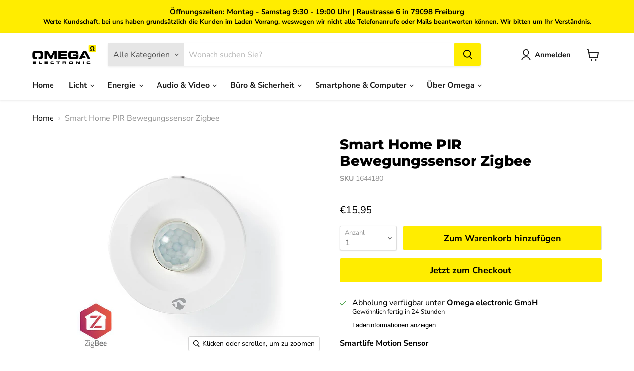

--- FILE ---
content_type: text/html; charset=utf-8
request_url: https://www.omega-electronic.de/products/smart-home-bewegungsmelder-zigbee-amazon-alexa-google-home-kompatibel
body_size: 41235
content:
<!doctype html>
<html class="no-js no-touch" lang="de">
  <head>
    <meta charset="utf-8">
    <meta http-equiv="x-ua-compatible" content="IE=edge">

    <link rel="preconnect" href="https://cdn.shopify.com">
    <link rel="preconnect" href="https://fonts.shopifycdn.com">
    <link rel="preconnect" href="https://v.shopify.com">
    <link rel="preconnect" href="https://cdn.shopifycloud.com">

    <title>Smart Home PIR Bewegungssensor Zigbee — Omega electronic GmbH</title>

    
      <meta name="description" content="Smartlife Motion Sensor Zigbee | Batteriebetrieben | IP20 | Detektorwinkel: 120 ° | Detektorreichweite: 7 m | Max. Batterie-Lebensdauer: 12 Monate | Android™ &amp;amp; iOS | Weiss Dieser Smart-PIR-Bewegungssensor (Passiv Infrarot) erkennt physische Bewegungen bis zu einer Entfernung von ca. fünf Metern in einem Winkel von ">
    

    
  <link rel="shortcut icon" href="//www.omega-electronic.de/cdn/shop/files/favicon-32x32_32x32.png?v=1641226755" type="image/png">


    
      <link rel="canonical" href="https://www.omega-electronic.de/products/smart-home-bewegungsmelder-zigbee-amazon-alexa-google-home-kompatibel" />
    

    <meta name="viewport" content="width=device-width">

    
    















<meta property="og:site_name" content="Omega electronic GmbH">
<meta property="og:url" content="https://www.omega-electronic.de/products/smart-home-bewegungsmelder-zigbee-amazon-alexa-google-home-kompatibel">
<meta property="og:title" content="Smart Home PIR Bewegungssensor Zigbee">
<meta property="og:type" content="website">
<meta property="og:description" content="Smartlife Motion Sensor Zigbee | Batteriebetrieben | IP20 | Detektorwinkel: 120 ° | Detektorreichweite: 7 m | Max. Batterie-Lebensdauer: 12 Monate | Android™ &amp;amp; iOS | Weiss Dieser Smart-PIR-Bewegungssensor (Passiv Infrarot) erkennt physische Bewegungen bis zu einer Entfernung von ca. fünf Metern in einem Winkel von ">




    
    
    

    
    
    <meta
      property="og:image"
      content="https://www.omega-electronic.de/cdn/shop/products/1644180_856e3653-ff10-4794-b94e-5a68ab6e1e59_1200x1200.jpg?v=1626507994"
    />
    <meta
      property="og:image:secure_url"
      content="https://www.omega-electronic.de/cdn/shop/products/1644180_856e3653-ff10-4794-b94e-5a68ab6e1e59_1200x1200.jpg?v=1626507994"
    />
    <meta property="og:image:width" content="1200" />
    <meta property="og:image:height" content="1200" />
    
    
    <meta property="og:image:alt" content="Social media image" />
  
















<meta name="twitter:title" content="Smart Home PIR Bewegungssensor Zigbee">
<meta name="twitter:description" content="Smartlife Motion Sensor Zigbee | Batteriebetrieben | IP20 | Detektorwinkel: 120 ° | Detektorreichweite: 7 m | Max. Batterie-Lebensdauer: 12 Monate | Android™ &amp;amp; iOS | Weiss Dieser Smart-PIR-Bewegungssensor (Passiv Infrarot) erkennt physische Bewegungen bis zu einer Entfernung von ca. fünf Metern in einem Winkel von ">


    
    
    
      
      
      <meta name="twitter:card" content="summary">
    
    
    <meta
      property="twitter:image"
      content="https://www.omega-electronic.de/cdn/shop/products/1644180_856e3653-ff10-4794-b94e-5a68ab6e1e59_1200x1200_crop_center.jpg?v=1626507994"
    />
    <meta property="twitter:image:width" content="1200" />
    <meta property="twitter:image:height" content="1200" />
    
    
    <meta property="twitter:image:alt" content="Social media image" />
  



    <link rel="preload" href="//www.omega-electronic.de/cdn/fonts/nunito_sans/nunitosans_n7.25d963ed46da26098ebeab731e90d8802d989fa5.woff2" as="font" crossorigin="anonymous">
    <link rel="preload" as="style" href="//www.omega-electronic.de/cdn/shop/t/27/assets/theme.css?v=43243661129744161411767270831">

    <script>window.performance && window.performance.mark && window.performance.mark('shopify.content_for_header.start');</script><meta name="google-site-verification" content="sfI_hrdU4_r4Rt07e8tccBfyO2G7zbddwPLpFvglwWU">
<meta name="facebook-domain-verification" content="fyx76rv0i7uctxu6zyikc41hpu6b1f">
<meta name="facebook-domain-verification" content="3yeax9v9uerfeflzg26cmtgrmfsk3k">
<meta name="facebook-domain-verification" content="i0o6whharttcsm9pu1g0ututecg6hj">
<meta name="facebook-domain-verification" content="eymdz1c79u0yltap7u9ef8vhd4tl2h">
<meta name="facebook-domain-verification" content="28784yt17k6vw1knvyzhr46nohvca8">
<meta name="facebook-domain-verification" content="engca21c8n2ixispr67jocvmo0k74i">
<meta name="google-site-verification" content="9WEEoBlB9x5uXBTQFDlZBGOk8Kh69uglfBNB2bEpnQ8">
<meta id="shopify-digital-wallet" name="shopify-digital-wallet" content="/35809525896/digital_wallets/dialog">
<meta name="shopify-checkout-api-token" content="3f8a9149decd8c838ac619dde5678902">
<meta id="in-context-paypal-metadata" data-shop-id="35809525896" data-venmo-supported="false" data-environment="production" data-locale="de_DE" data-paypal-v4="true" data-currency="EUR">
<link rel="alternate" type="application/json+oembed" href="https://www.omega-electronic.de/products/smart-home-bewegungsmelder-zigbee-amazon-alexa-google-home-kompatibel.oembed">
<script async="async" src="/checkouts/internal/preloads.js?locale=de-DE"></script>
<script id="shopify-features" type="application/json">{"accessToken":"3f8a9149decd8c838ac619dde5678902","betas":["rich-media-storefront-analytics"],"domain":"www.omega-electronic.de","predictiveSearch":true,"shopId":35809525896,"locale":"de"}</script>
<script>var Shopify = Shopify || {};
Shopify.shop = "omegashop24.myshopify.com";
Shopify.locale = "de";
Shopify.currency = {"active":"EUR","rate":"1.0"};
Shopify.country = "DE";
Shopify.theme = {"name":"Kopie von Omega Shop 2.0 Freiburg","id":135834599690,"schema_name":"Empire","schema_version":"6.0.0","theme_store_id":null,"role":"main"};
Shopify.theme.handle = "null";
Shopify.theme.style = {"id":null,"handle":null};
Shopify.cdnHost = "www.omega-electronic.de/cdn";
Shopify.routes = Shopify.routes || {};
Shopify.routes.root = "/";</script>
<script type="module">!function(o){(o.Shopify=o.Shopify||{}).modules=!0}(window);</script>
<script>!function(o){function n(){var o=[];function n(){o.push(Array.prototype.slice.apply(arguments))}return n.q=o,n}var t=o.Shopify=o.Shopify||{};t.loadFeatures=n(),t.autoloadFeatures=n()}(window);</script>
<script id="shop-js-analytics" type="application/json">{"pageType":"product"}</script>
<script defer="defer" async type="module" src="//www.omega-electronic.de/cdn/shopifycloud/shop-js/modules/v2/client.init-shop-cart-sync_e98Ab_XN.de.esm.js"></script>
<script defer="defer" async type="module" src="//www.omega-electronic.de/cdn/shopifycloud/shop-js/modules/v2/chunk.common_Pcw9EP95.esm.js"></script>
<script defer="defer" async type="module" src="//www.omega-electronic.de/cdn/shopifycloud/shop-js/modules/v2/chunk.modal_CzmY4ZhL.esm.js"></script>
<script type="module">
  await import("//www.omega-electronic.de/cdn/shopifycloud/shop-js/modules/v2/client.init-shop-cart-sync_e98Ab_XN.de.esm.js");
await import("//www.omega-electronic.de/cdn/shopifycloud/shop-js/modules/v2/chunk.common_Pcw9EP95.esm.js");
await import("//www.omega-electronic.de/cdn/shopifycloud/shop-js/modules/v2/chunk.modal_CzmY4ZhL.esm.js");

  window.Shopify.SignInWithShop?.initShopCartSync?.({"fedCMEnabled":true,"windoidEnabled":true});

</script>
<script>(function() {
  var isLoaded = false;
  function asyncLoad() {
    if (isLoaded) return;
    isLoaded = true;
    var urls = ["https:\/\/assets.loopclub.io\/recommendations\/storefront\/js\/recommendationkit.bundle.js?shop=omegashop24.myshopify.com","https:\/\/cdn.shopify.com\/s\/files\/1\/0358\/0952\/5896\/t\/27\/assets\/booster_eu_cookie_35809525896.js?v=1671560849\u0026shop=omegashop24.myshopify.com"];
    for (var i = 0; i < urls.length; i++) {
      var s = document.createElement('script');
      s.type = 'text/javascript';
      s.async = true;
      s.src = urls[i];
      var x = document.getElementsByTagName('script')[0];
      x.parentNode.insertBefore(s, x);
    }
  };
  if(window.attachEvent) {
    window.attachEvent('onload', asyncLoad);
  } else {
    window.addEventListener('load', asyncLoad, false);
  }
})();</script>
<script id="__st">var __st={"a":35809525896,"offset":3600,"reqid":"edb42c94-e4a9-4705-b8b3-b94336df62f4-1769320767","pageurl":"www.omega-electronic.de\/products\/smart-home-bewegungsmelder-zigbee-amazon-alexa-google-home-kompatibel","u":"19adb6097525","p":"product","rtyp":"product","rid":6594702966920};</script>
<script>window.ShopifyPaypalV4VisibilityTracking = true;</script>
<script id="captcha-bootstrap">!function(){'use strict';const t='contact',e='account',n='new_comment',o=[[t,t],['blogs',n],['comments',n],[t,'customer']],c=[[e,'customer_login'],[e,'guest_login'],[e,'recover_customer_password'],[e,'create_customer']],r=t=>t.map((([t,e])=>`form[action*='/${t}']:not([data-nocaptcha='true']) input[name='form_type'][value='${e}']`)).join(','),a=t=>()=>t?[...document.querySelectorAll(t)].map((t=>t.form)):[];function s(){const t=[...o],e=r(t);return a(e)}const i='password',u='form_key',d=['recaptcha-v3-token','g-recaptcha-response','h-captcha-response',i],f=()=>{try{return window.sessionStorage}catch{return}},m='__shopify_v',_=t=>t.elements[u];function p(t,e,n=!1){try{const o=window.sessionStorage,c=JSON.parse(o.getItem(e)),{data:r}=function(t){const{data:e,action:n}=t;return t[m]||n?{data:e,action:n}:{data:t,action:n}}(c);for(const[e,n]of Object.entries(r))t.elements[e]&&(t.elements[e].value=n);n&&o.removeItem(e)}catch(o){console.error('form repopulation failed',{error:o})}}const l='form_type',E='cptcha';function T(t){t.dataset[E]=!0}const w=window,h=w.document,L='Shopify',v='ce_forms',y='captcha';let A=!1;((t,e)=>{const n=(g='f06e6c50-85a8-45c8-87d0-21a2b65856fe',I='https://cdn.shopify.com/shopifycloud/storefront-forms-hcaptcha/ce_storefront_forms_captcha_hcaptcha.v1.5.2.iife.js',D={infoText:'Durch hCaptcha geschützt',privacyText:'Datenschutz',termsText:'Allgemeine Geschäftsbedingungen'},(t,e,n)=>{const o=w[L][v],c=o.bindForm;if(c)return c(t,g,e,D).then(n);var r;o.q.push([[t,g,e,D],n]),r=I,A||(h.body.append(Object.assign(h.createElement('script'),{id:'captcha-provider',async:!0,src:r})),A=!0)});var g,I,D;w[L]=w[L]||{},w[L][v]=w[L][v]||{},w[L][v].q=[],w[L][y]=w[L][y]||{},w[L][y].protect=function(t,e){n(t,void 0,e),T(t)},Object.freeze(w[L][y]),function(t,e,n,w,h,L){const[v,y,A,g]=function(t,e,n){const i=e?o:[],u=t?c:[],d=[...i,...u],f=r(d),m=r(i),_=r(d.filter((([t,e])=>n.includes(e))));return[a(f),a(m),a(_),s()]}(w,h,L),I=t=>{const e=t.target;return e instanceof HTMLFormElement?e:e&&e.form},D=t=>v().includes(t);t.addEventListener('submit',(t=>{const e=I(t);if(!e)return;const n=D(e)&&!e.dataset.hcaptchaBound&&!e.dataset.recaptchaBound,o=_(e),c=g().includes(e)&&(!o||!o.value);(n||c)&&t.preventDefault(),c&&!n&&(function(t){try{if(!f())return;!function(t){const e=f();if(!e)return;const n=_(t);if(!n)return;const o=n.value;o&&e.removeItem(o)}(t);const e=Array.from(Array(32),(()=>Math.random().toString(36)[2])).join('');!function(t,e){_(t)||t.append(Object.assign(document.createElement('input'),{type:'hidden',name:u})),t.elements[u].value=e}(t,e),function(t,e){const n=f();if(!n)return;const o=[...t.querySelectorAll(`input[type='${i}']`)].map((({name:t})=>t)),c=[...d,...o],r={};for(const[a,s]of new FormData(t).entries())c.includes(a)||(r[a]=s);n.setItem(e,JSON.stringify({[m]:1,action:t.action,data:r}))}(t,e)}catch(e){console.error('failed to persist form',e)}}(e),e.submit())}));const S=(t,e)=>{t&&!t.dataset[E]&&(n(t,e.some((e=>e===t))),T(t))};for(const o of['focusin','change'])t.addEventListener(o,(t=>{const e=I(t);D(e)&&S(e,y())}));const B=e.get('form_key'),M=e.get(l),P=B&&M;t.addEventListener('DOMContentLoaded',(()=>{const t=y();if(P)for(const e of t)e.elements[l].value===M&&p(e,B);[...new Set([...A(),...v().filter((t=>'true'===t.dataset.shopifyCaptcha))])].forEach((e=>S(e,t)))}))}(h,new URLSearchParams(w.location.search),n,t,e,['guest_login'])})(!0,!0)}();</script>
<script integrity="sha256-4kQ18oKyAcykRKYeNunJcIwy7WH5gtpwJnB7kiuLZ1E=" data-source-attribution="shopify.loadfeatures" defer="defer" src="//www.omega-electronic.de/cdn/shopifycloud/storefront/assets/storefront/load_feature-a0a9edcb.js" crossorigin="anonymous"></script>
<script data-source-attribution="shopify.dynamic_checkout.dynamic.init">var Shopify=Shopify||{};Shopify.PaymentButton=Shopify.PaymentButton||{isStorefrontPortableWallets:!0,init:function(){window.Shopify.PaymentButton.init=function(){};var t=document.createElement("script");t.src="https://www.omega-electronic.de/cdn/shopifycloud/portable-wallets/latest/portable-wallets.de.js",t.type="module",document.head.appendChild(t)}};
</script>
<script data-source-attribution="shopify.dynamic_checkout.buyer_consent">
  function portableWalletsHideBuyerConsent(e){var t=document.getElementById("shopify-buyer-consent"),n=document.getElementById("shopify-subscription-policy-button");t&&n&&(t.classList.add("hidden"),t.setAttribute("aria-hidden","true"),n.removeEventListener("click",e))}function portableWalletsShowBuyerConsent(e){var t=document.getElementById("shopify-buyer-consent"),n=document.getElementById("shopify-subscription-policy-button");t&&n&&(t.classList.remove("hidden"),t.removeAttribute("aria-hidden"),n.addEventListener("click",e))}window.Shopify?.PaymentButton&&(window.Shopify.PaymentButton.hideBuyerConsent=portableWalletsHideBuyerConsent,window.Shopify.PaymentButton.showBuyerConsent=portableWalletsShowBuyerConsent);
</script>
<script>
  function portableWalletsCleanup(e){e&&e.src&&console.error("Failed to load portable wallets script "+e.src);var t=document.querySelectorAll("shopify-accelerated-checkout .shopify-payment-button__skeleton, shopify-accelerated-checkout-cart .wallet-cart-button__skeleton"),e=document.getElementById("shopify-buyer-consent");for(let e=0;e<t.length;e++)t[e].remove();e&&e.remove()}function portableWalletsNotLoadedAsModule(e){e instanceof ErrorEvent&&"string"==typeof e.message&&e.message.includes("import.meta")&&"string"==typeof e.filename&&e.filename.includes("portable-wallets")&&(window.removeEventListener("error",portableWalletsNotLoadedAsModule),window.Shopify.PaymentButton.failedToLoad=e,"loading"===document.readyState?document.addEventListener("DOMContentLoaded",window.Shopify.PaymentButton.init):window.Shopify.PaymentButton.init())}window.addEventListener("error",portableWalletsNotLoadedAsModule);
</script>

<script type="module" src="https://www.omega-electronic.de/cdn/shopifycloud/portable-wallets/latest/portable-wallets.de.js" onError="portableWalletsCleanup(this)" crossorigin="anonymous"></script>
<script nomodule>
  document.addEventListener("DOMContentLoaded", portableWalletsCleanup);
</script>

<link id="shopify-accelerated-checkout-styles" rel="stylesheet" media="screen" href="https://www.omega-electronic.de/cdn/shopifycloud/portable-wallets/latest/accelerated-checkout-backwards-compat.css" crossorigin="anonymous">
<style id="shopify-accelerated-checkout-cart">
        #shopify-buyer-consent {
  margin-top: 1em;
  display: inline-block;
  width: 100%;
}

#shopify-buyer-consent.hidden {
  display: none;
}

#shopify-subscription-policy-button {
  background: none;
  border: none;
  padding: 0;
  text-decoration: underline;
  font-size: inherit;
  cursor: pointer;
}

#shopify-subscription-policy-button::before {
  box-shadow: none;
}

      </style>

<script>window.performance && window.performance.mark && window.performance.mark('shopify.content_for_header.end');</script>

    <link href="//www.omega-electronic.de/cdn/shop/t/27/assets/theme.css?v=43243661129744161411767270831" rel="stylesheet" type="text/css" media="all" />

    
    <script>
      window.Theme = window.Theme || {};
      window.Theme.routes = {
        "root_url": "/",
        "account_url": "/account",
        "account_login_url": "https://shopify.com/35809525896/account?locale=de&region_country=DE",
        "account_logout_url": "/account/logout",
        "account_register_url": "https://shopify.com/35809525896/account?locale=de",
        "account_addresses_url": "/account/addresses",
        "collections_url": "/collections",
        "all_products_collection_url": "/collections/all",
        "search_url": "/search",
        "cart_url": "/cart",
        "cart_add_url": "/cart/add",
        "cart_change_url": "/cart/change",
        "cart_clear_url": "/cart/clear",
        "product_recommendations_url": "/recommendations/products",
      };
    </script>
    

  
                      <script src="//www.omega-electronic.de/cdn/shop/t/27/assets/bss-file-configdata.js?v=98408016813863562791701807938" type="text/javascript"></script> <script src="//www.omega-electronic.de/cdn/shop/t/27/assets/bss-file-configdata-banner.js?v=151034973688681356691701681793" type="text/javascript"></script> <script src="//www.omega-electronic.de/cdn/shop/t/27/assets/bss-file-configdata-popup.js?v=173992696638277510541701681795" type="text/javascript"></script><script>
                if (typeof BSS_PL == 'undefined') {
                    var BSS_PL = {};
                }
                var bssPlApiServer = "https://product-labels-pro.bsscommerce.com";
                BSS_PL.customerTags = 'null';
                BSS_PL.customerId = 'null';
                BSS_PL.configData = configDatas;
                BSS_PL.configDataBanner = configDataBanners ? configDataBanners : [];
                BSS_PL.configDataPopup = configDataPopups ? configDataPopups : [];
                BSS_PL.storeId = 41025;
                BSS_PL.currentPlan = "ten_usd";
                BSS_PL.storeIdCustomOld = "10678";
                BSS_PL.storeIdOldWIthPriority = "12200";
                BSS_PL.apiServerProduction = "https://product-labels-pro.bsscommerce.com";
                
                BSS_PL.integration = {"laiReview":{"status":0,"config":[]}}
                BSS_PL.settingsData = {}
                </script>
            <style>
.homepage-slideshow .slick-slide .bss_pl_img {
    visibility: hidden !important;
}
</style>
                        <!-- BEGIN app block: shopify://apps/ta-banner-pop-up/blocks/bss-banner-popup/2db47c8b-7637-4260-aa84-586b08e92aea --><script id='bss-banner-config-data'>
	if(typeof BSS_BP == "undefined") {
	  window.BSS_BP = {
	  	app_id: "",
			shop_id: "4104",
			is_watermark: "true",
			customer: null,
			shopDomain: "omegashop24.myshopify.com",
			storefrontAccessToken: "c09d83d847f1421b8e234bcf76020026",
			popup: {
				configs: [],
			},
			banner: {
				configs: []
			},
			window_popup: {
				configs: []
			},
			popupSettings: {
				delay_time: 2,
				gap_time: 3,
			},
			page_type: "product",
			productPageId: "6594702966920",
			collectionPageId: "",
			noImageAvailableImgUrl: "https://cdn.shopify.com/extensions/019be39c-26bc-70cb-9df2-da14e0227514/banner-popup-tae-332/assets/no-image-available.png",
			currentLocale: {
				name: "Deutsch",
				primary: true,
				iso_code: "de",
			},
			country: {
				name: "Deutschland",
				iso_code: "DE",
				currencySymbol: "€",
				market_id: "811270280",
			},
			is_locked: false,
			partner_development: false,
			excluded_ips: '[]',
		}
		Object.defineProperty(BSS_BP, 'plan_code', {
			enumerable: false,
			configurable: false,
			writable: false,
			value: "free",
		});
		Object.defineProperty(BSS_BP, 'is_exceed_quota', {
			enumerable: false,
			configurable: false,
			writable: false,
			value: "",
		});
		Object.defineProperty(BSS_BP, 'is_legacy', {
			enumerable: false,
			configurable: false,
			writable: false,
			value: "true",
		});
	}
</script>


	<link fetchpriority="high" rel="preload" as="script" href=https://cdn.shopify.com/extensions/019be39c-26bc-70cb-9df2-da14e0227514/banner-popup-tae-332/assets/bss.bp.shared.js />
	<!-- BEGIN app snippet: window-popup-config --><script>
  BSS_BP.window_popup.configs = [].concat();

  
  BSS_BP.window_popup.dictionary = {};
  </script><!-- END app snippet -->
	<!-- BEGIN app snippet: banner-config --><script>

  BSS_BP.banner.configs = [].concat();

  
  BSS_BP.banner.dictionary = {};
  </script><!-- END app snippet -->
	<!-- BEGIN app snippet: sale-popup-config --><script>
  
    BSS_BP.popupSettings = {"delay_time":2,"gap_time":3};
  

  

  BSS_BP.popup.configs = [].concat();
  
  BSS_BP.popup.dictionary = {};
  </script><!-- END app snippet -->


<!-- BEGIN app snippet: support-code -->
<!-- END app snippet -->


	<script
		id='init_script'
		defer
		src='https://cdn.shopify.com/extensions/019be39c-26bc-70cb-9df2-da14e0227514/banner-popup-tae-332/assets/bss.bp.index.js'
	></script>



<!-- END app block --><!-- BEGIN app block: shopify://apps/sami-product-labels/blocks/app-embed-block/b9b44663-5d51-4be1-8104-faedd68da8c5 --><script type="text/javascript">
  window.Samita = window.Samita || {};
  Samita.ProductLabels = Samita.ProductLabels || {};
  Samita.ProductLabels.locale  = {"shop_locale":{"locale":"de","enabled":true,"primary":true,"published":true}};
  Samita.ProductLabels.page = {title : document.title.replaceAll('"', "'"), href : window.location.href, type: "product", page_id: ""};
  Samita.ProductLabels.dataShop = Samita.ProductLabels.dataShop || {};Samita.ProductLabels.dataShop = {"id":11214,"install":1,"configuration":{"money_format":"€{{amount_with_comma_separator}}"},"pricing":{"plan":"FREE","features":{"chose_product_form_collections_tag":false,"design_custom_unlimited_position":false,"design_countdown_timer_label_badge":false,"design_text_hover_label_badge":false,"label_display_product_page_first_image":false,"choose_product_variants":false,"conditions_specific_products":20,"conditions_include_exclude_product_tag":false,"conditions_inventory_status":false,"conditions_sale_products":false,"conditions_customer_tag":false,"conditions_products_created_published":false,"conditions_set_visibility_date_time":false,"images_samples":{"collections":["free_labels","custom","suggestions_for_you","all"]},"badges_labels_conditions":{"fields":["ALL","PRODUCTS"]}}},"settings":{"notUseSearchFileApp":true,"general":{"maximum_condition":"3"},"done_fix_offer":true,"translations":{"default":{"Days":"d","Hours":"h","Minutes":"m","Seconds":"s"}}},"url":"omegashop24.myshopify.com","api_url":"","app_url":"https://label.samita.io/"};Samita.ProductLabels.dataShop.configuration.money_format = "€{{amount_with_comma_separator}}";if (typeof Shopify!= "undefined" && Shopify?.theme?.role != "main") {Samita.ProductLabels.dataShop.settings.notUseSearchFileApp = false;}
  Samita.ProductLabels.theme_id =null;
  Samita.ProductLabels.products = Samita.ProductLabels.products || [];Samita.ProductLabels.product ={"id":6594702966920,"title":"Smart Home PIR Bewegungssensor Zigbee","handle":"smart-home-bewegungsmelder-zigbee-amazon-alexa-google-home-kompatibel","description":"\u003cp\u003e\u003cstrong\u003eSmartlife Motion Sensor\u003c\/strong\u003e\u003c\/p\u003e\n\u003cp\u003eZigbee | Batteriebetrieben | IP20 | Detektorwinkel: 120 ° | Detektorreichweite: 7 m | Max. Batterie-Lebensdauer: 12 Monate | Android™ \u0026amp; iOS | Weiss\u003c\/p\u003e\n\u003cdiv class=\"description\" data-mce-fragment=\"1\"\u003e\n\u003cdiv class=\"d-flex flex-column\" data-mce-fragment=\"1\"\u003e\n\u003cdiv class=\"position-relative\" data-mce-fragment=\"1\"\u003e\n\u003cdiv class=\"\" data-mce-fragment=\"1\"\u003e\n\u003cp class=\"p-0 m-0\" data-mce-fragment=\"1\"\u003eDieser Smart-PIR-Bewegungssensor (Passiv Infrarot) erkennt physische Bewegungen bis zu einer Entfernung von ca. fünf Metern in einem Winkel von 120°. Diese Daten können an Ihre Nedis SmartLife-Anwendung gesendet werden. Hierzu ist ein Nedis Zigbee-Gateway (WIFIZBxxx) erforderlich.\u003cbr data-mce-fragment=\"1\"\u003e Dieser Sensor kann Sie nicht nur benachrichtigen, wenn jemand im Raum ist, in Verbindung mit anderen Produkten in der Nedis SmartLife-Anwendung lassen sich auch zusätzliche Leuchten, Smart-Stecker oder Alarme anschließen.\u003cbr data-mce-fragment=\"1\"\u003e Dank der kompakten Größe und der inbegriffenen Batterie mit einer Laufzeit von einem Jahr (bei sechs Auslösungen pro Tag) können Sie den Sensor überall einsetzen (innerhalb einer Reichweite von rund 30 m vom Zigbee-Gateway).\u003c\/p\u003e\n\u003c\/div\u003e\n\u003c\/div\u003e\n\u003cdiv class=\"mt-3\" data-mce-fragment=\"1\"\u003e\u003cbr data-mce-fragment=\"1\"\u003e\u003c\/div\u003e\n\u003c\/div\u003e\n\u003c\/div\u003e\n\u003cdiv class=\"mt-3\" data-mce-fragment=\"1\"\u003e\n\u003cstrong class=\"d-block\" data-mce-fragment=\"1\"\u003eFunktionen\u003c\/strong\u003e\n\u003cp class=\"m-0\" style=\"white-space: pre-line;\" data-mce-fragment=\"1\" data-mce-style=\"white-space: pre-line;\"\u003e• Erkennen Sie mit dem PIR-Sensor (Passiv Infrarot) überall Bewegungen - innerhalb einer Reichweite von ca. 30 m vom Nedis Zigbee-Gateway (WIFIZBxxx). • Erkennen Sie Bewegung in einer Entfernung von bis zu 5 m und in einem Winkel von 120°. • Vollständig integrierbar mit Ihrer Nedis SmartLife-Anwendung (über den Nedis Zigbee-Gateway) zur Kombination mit anderen Smart-Produkten in automatisierten Abläufen. • Batteriebetrieben für flexiblen Einsatz • Batterielebensdauer bis zu einem Jahr\u003c\/p\u003e\n\u003c\/div\u003e\n\u003cbr\u003e","published_at":"2022-04-26T09:57:02+02:00","created_at":"2021-07-02T14:44:23+02:00","vendor":"Omega electronic","type":"Smart Home","tags":["App_Ledvance Lightify","App_Nedis SmartLife","App_Philips Hue","Marke_nedis","Schutzklasse_IP20","Smart Home","Smart Home System_Zigbee","Smart Strom","Sprachassistent_Amazon Alexa","Sprachassistent_Apple HomeKit","Sprachassistent_Google Assistant"],"price":1595,"price_min":1595,"price_max":1595,"available":true,"price_varies":false,"compare_at_price":null,"compare_at_price_min":0,"compare_at_price_max":0,"compare_at_price_varies":false,"variants":[{"id":39445079523464,"title":"Default Title","option1":"Default Title","option2":null,"option3":null,"sku":"1644180","requires_shipping":true,"taxable":true,"featured_image":null,"available":true,"name":"Smart Home PIR Bewegungssensor Zigbee","public_title":null,"options":["Default Title"],"price":1595,"weight":0,"compare_at_price":null,"inventory_management":"shopify","barcode":"5412810329458","requires_selling_plan":false,"selling_plan_allocations":[]}],"images":["\/\/www.omega-electronic.de\/cdn\/shop\/products\/1644180_856e3653-ff10-4794-b94e-5a68ab6e1e59.jpg?v=1626507994","\/\/www.omega-electronic.de\/cdn\/shop\/products\/1644180b_049a4fed-769f-490a-a76c-2061b498f71a.jpg?v=1626507994","\/\/www.omega-electronic.de\/cdn\/shop\/products\/1644180sdf_54450d91-3c7f-4f11-8abd-d872d19928b1.jpg?v=1626507994","\/\/www.omega-electronic.de\/cdn\/shop\/products\/1644180d_bd35ed50-dc08-46d9-a9de-09467f2d148a.jpg?v=1626507994","\/\/www.omega-electronic.de\/cdn\/shop\/products\/1644180c_94345506-2d8e-4333-8a14-ec3e7d88c23d.jpg?v=1626507994","\/\/www.omega-electronic.de\/cdn\/shop\/products\/1644180sdfs_0596d85f-d473-4230-8238-9e4c768d27c7.jpg?v=1626507994","\/\/www.omega-electronic.de\/cdn\/shop\/products\/1644180sdfsdf_af559086-c8da-4a6c-95f5-6e675b1ea1ac.jpg?v=1626507994"],"featured_image":"\/\/www.omega-electronic.de\/cdn\/shop\/products\/1644180_856e3653-ff10-4794-b94e-5a68ab6e1e59.jpg?v=1626507994","options":["Title"],"media":[{"alt":null,"id":20716047138952,"position":1,"preview_image":{"aspect_ratio":1.0,"height":1200,"width":1200,"src":"\/\/www.omega-electronic.de\/cdn\/shop\/products\/1644180_856e3653-ff10-4794-b94e-5a68ab6e1e59.jpg?v=1626507994"},"aspect_ratio":1.0,"height":1200,"media_type":"image","src":"\/\/www.omega-electronic.de\/cdn\/shop\/products\/1644180_856e3653-ff10-4794-b94e-5a68ab6e1e59.jpg?v=1626507994","width":1200},{"alt":null,"id":20716047171720,"position":2,"preview_image":{"aspect_ratio":1.0,"height":1200,"width":1200,"src":"\/\/www.omega-electronic.de\/cdn\/shop\/products\/1644180b_049a4fed-769f-490a-a76c-2061b498f71a.jpg?v=1626507994"},"aspect_ratio":1.0,"height":1200,"media_type":"image","src":"\/\/www.omega-electronic.de\/cdn\/shop\/products\/1644180b_049a4fed-769f-490a-a76c-2061b498f71a.jpg?v=1626507994","width":1200},{"alt":null,"id":20716047204488,"position":3,"preview_image":{"aspect_ratio":1.0,"height":1200,"width":1200,"src":"\/\/www.omega-electronic.de\/cdn\/shop\/products\/1644180sdf_54450d91-3c7f-4f11-8abd-d872d19928b1.jpg?v=1626507994"},"aspect_ratio":1.0,"height":1200,"media_type":"image","src":"\/\/www.omega-electronic.de\/cdn\/shop\/products\/1644180sdf_54450d91-3c7f-4f11-8abd-d872d19928b1.jpg?v=1626507994","width":1200},{"alt":null,"id":20716047237256,"position":4,"preview_image":{"aspect_ratio":1.0,"height":1200,"width":1200,"src":"\/\/www.omega-electronic.de\/cdn\/shop\/products\/1644180d_bd35ed50-dc08-46d9-a9de-09467f2d148a.jpg?v=1626507994"},"aspect_ratio":1.0,"height":1200,"media_type":"image","src":"\/\/www.omega-electronic.de\/cdn\/shop\/products\/1644180d_bd35ed50-dc08-46d9-a9de-09467f2d148a.jpg?v=1626507994","width":1200},{"alt":null,"id":20716047270024,"position":5,"preview_image":{"aspect_ratio":1.0,"height":1200,"width":1200,"src":"\/\/www.omega-electronic.de\/cdn\/shop\/products\/1644180c_94345506-2d8e-4333-8a14-ec3e7d88c23d.jpg?v=1626507994"},"aspect_ratio":1.0,"height":1200,"media_type":"image","src":"\/\/www.omega-electronic.de\/cdn\/shop\/products\/1644180c_94345506-2d8e-4333-8a14-ec3e7d88c23d.jpg?v=1626507994","width":1200},{"alt":null,"id":20716047302792,"position":6,"preview_image":{"aspect_ratio":1.0,"height":1200,"width":1200,"src":"\/\/www.omega-electronic.de\/cdn\/shop\/products\/1644180sdfs_0596d85f-d473-4230-8238-9e4c768d27c7.jpg?v=1626507994"},"aspect_ratio":1.0,"height":1200,"media_type":"image","src":"\/\/www.omega-electronic.de\/cdn\/shop\/products\/1644180sdfs_0596d85f-d473-4230-8238-9e4c768d27c7.jpg?v=1626507994","width":1200},{"alt":null,"id":20716047335560,"position":7,"preview_image":{"aspect_ratio":1.0,"height":1200,"width":1200,"src":"\/\/www.omega-electronic.de\/cdn\/shop\/products\/1644180sdfsdf_af559086-c8da-4a6c-95f5-6e675b1ea1ac.jpg?v=1626507994"},"aspect_ratio":1.0,"height":1200,"media_type":"image","src":"\/\/www.omega-electronic.de\/cdn\/shop\/products\/1644180sdfsdf_af559086-c8da-4a6c-95f5-6e675b1ea1ac.jpg?v=1626507994","width":1200}],"requires_selling_plan":false,"selling_plan_groups":[],"content":"\u003cp\u003e\u003cstrong\u003eSmartlife Motion Sensor\u003c\/strong\u003e\u003c\/p\u003e\n\u003cp\u003eZigbee | Batteriebetrieben | IP20 | Detektorwinkel: 120 ° | Detektorreichweite: 7 m | Max. Batterie-Lebensdauer: 12 Monate | Android™ \u0026amp; iOS | Weiss\u003c\/p\u003e\n\u003cdiv class=\"description\" data-mce-fragment=\"1\"\u003e\n\u003cdiv class=\"d-flex flex-column\" data-mce-fragment=\"1\"\u003e\n\u003cdiv class=\"position-relative\" data-mce-fragment=\"1\"\u003e\n\u003cdiv class=\"\" data-mce-fragment=\"1\"\u003e\n\u003cp class=\"p-0 m-0\" data-mce-fragment=\"1\"\u003eDieser Smart-PIR-Bewegungssensor (Passiv Infrarot) erkennt physische Bewegungen bis zu einer Entfernung von ca. fünf Metern in einem Winkel von 120°. Diese Daten können an Ihre Nedis SmartLife-Anwendung gesendet werden. Hierzu ist ein Nedis Zigbee-Gateway (WIFIZBxxx) erforderlich.\u003cbr data-mce-fragment=\"1\"\u003e Dieser Sensor kann Sie nicht nur benachrichtigen, wenn jemand im Raum ist, in Verbindung mit anderen Produkten in der Nedis SmartLife-Anwendung lassen sich auch zusätzliche Leuchten, Smart-Stecker oder Alarme anschließen.\u003cbr data-mce-fragment=\"1\"\u003e Dank der kompakten Größe und der inbegriffenen Batterie mit einer Laufzeit von einem Jahr (bei sechs Auslösungen pro Tag) können Sie den Sensor überall einsetzen (innerhalb einer Reichweite von rund 30 m vom Zigbee-Gateway).\u003c\/p\u003e\n\u003c\/div\u003e\n\u003c\/div\u003e\n\u003cdiv class=\"mt-3\" data-mce-fragment=\"1\"\u003e\u003cbr data-mce-fragment=\"1\"\u003e\u003c\/div\u003e\n\u003c\/div\u003e\n\u003c\/div\u003e\n\u003cdiv class=\"mt-3\" data-mce-fragment=\"1\"\u003e\n\u003cstrong class=\"d-block\" data-mce-fragment=\"1\"\u003eFunktionen\u003c\/strong\u003e\n\u003cp class=\"m-0\" style=\"white-space: pre-line;\" data-mce-fragment=\"1\" data-mce-style=\"white-space: pre-line;\"\u003e• Erkennen Sie mit dem PIR-Sensor (Passiv Infrarot) überall Bewegungen - innerhalb einer Reichweite von ca. 30 m vom Nedis Zigbee-Gateway (WIFIZBxxx). • Erkennen Sie Bewegung in einer Entfernung von bis zu 5 m und in einem Winkel von 120°. • Vollständig integrierbar mit Ihrer Nedis SmartLife-Anwendung (über den Nedis Zigbee-Gateway) zur Kombination mit anderen Smart-Produkten in automatisierten Abläufen. • Batteriebetrieben für flexiblen Einsatz • Batterielebensdauer bis zu einem Jahr\u003c\/p\u003e\n\u003c\/div\u003e\n\u003cbr\u003e"};
    Samita.ProductLabels.product.collections =[263232159880,263232028808];
    Samita.ProductLabels.product.metafields = {};
    Samita.ProductLabels.product.variants = [{
          "id":39445079523464,
          "title":"Default Title",
          "name":null,
          "compare_at_price":null,
          "price":1595,
          "available":true,
          "weight":0,
          "sku":"1644180",
          "inventory_quantity":4,
          "metafields":{}
        }];if (Samita?.ProductLabels?.theme?.selectors) {
    Samita.ProductLabels.settings = {
      selectors: Samita?.ProductLabels?.theme?.selectors,
      integrateApps: Samita?.ProductLabels?.theme?.integrateApps,
      condition: Samita?.ProductLabels?.theme?.condition,
      timeOut: Samita?.ProductLabels?.theme?.timeOut,
    }
  } else {
    Samita.ProductLabels.settings = {
      "selectors": {
          "product": {
              "elementSelectors": [".product-top",".Product",".product-detail",".product-page-container","#ProductSection-product-template",".product",".product-main",".grid",".grid.product-single","#__pf",".gfqv-product-wrapper",".ga-product",".t4s-container",".gCartItem, .flexRow.noGutter, .cart__row, .line-item, .cart-item, .cart-row, .CartItem, .cart-line-item, .cart-table tbody tr, .container-indent table tbody tr"],
              "elementNotSelectors": [".mini-cart__recommendations-list"],
              "notShowCustomBlocks": ".variant-swatch__item",
              "link": "[samitaPL-product-link], a[href*=\"/products/\"]:not(.logo-bar__link,.site-nav__link,.mobile-nav__link,.hero__sidebyside-image-link,.announcement-link)",
              "signal": "[data-product-handle], [data-product-id]",
              "notSignal": ":not([data-section-id=\"product-recommendations\"],[data-section-type=\"product-recommendations\"],#product-area,#looxReviews)",
              "priceSelectors": [".product-option .cvc-money","#ProductPrice-product-template",".product-block--price",".price-list","#ProductPrice",".product-price",".product__price—reg","#productPrice-product-template",".product__current-price",".product-thumb-caption-price-current",".product-item-caption-price-current",".grid-product__price,.product__price","span.price","span.product-price",".productitem--price",".product-pricing","div.price","span.money",".product-item__price",".product-list-item-price","p.price",".product-meta__prices","div.product-price","span#price",".price.money","h3.price","a.price",".price-area",".product-item-price",".pricearea",".collectionGrid .collectionBlock-info > p","#ComparePrice",".product--price-wrapper",".product-page--price-wrapper",".color--shop-accent.font-size--s.t--meta.f--main",".ComparePrice",".ProductPrice",".prodThumb .title span:last-child",".price",".product-single__price-product-template",".product-info-price",".price-money",".prod-price","#price-field",".product-grid--price",".prices,.pricing","#product-price",".money-styling",".compare-at-price",".product-item--price",".card__price",".product-card__price",".product-price__price",".product-item__price-wrapper",".product-single__price",".grid-product__price-wrap","a.grid-link p.grid-link__meta",".product__prices","#comparePrice-product-template","dl[class*=\"price\"]","div[class*=\"price\"]",".gl-card-pricing",".ga-product_price-container"],
              "titleSelectors": [".prod-title",".product-block--title",".product-info__title",".product-thumbnail__title",".product-card__title","div.product__title",".card__heading.h5",".cart-item__name.h4",".spf-product-card__title.h4",".gl-card-title",".ga-product_title"],
              "imageSelectors": ["img.rimage__image",".grid_img",".imgWrapper > img",".gitem-img",".card__media img",".image__inner img",".snize-thumbnail",".zoomImg",".spf-product-card__image",".boost-pfs-filter-product-item-main-image",".pwzrswiper-slide > img",".product__image-wrapper img",".grid__image-ratio",".product__media img",".AspectRatio > img",".rimage-wrapper > img",".ProductItem__Image",".img-wrapper img",".product-card__image-wrapper > .product-card__image",".ga-products_image img",".image__container",".image-wrap .grid-product__image",".boost-sd__product-image img",".box-ratio > img",".image-cell img.card__image","img[src*=\"cdn.shopify.com\"][src*=\"/products/\"]","img[srcset*=\"cdn.shopify.com\"][srcset*=\"/products/\"]","img[data-srcset*=\"cdn.shopify.com\"][data-srcset*=\"/products/\"]","img[data-src*=\"cdn.shopify.com\"][data-src*=\"/products/\"]","img[srcset*=\"cdn.shopify.com\"][src*=\"no-image\"]",".product-card__image > img",".product-image-main .image-wrap",".grid-product__image",".media > img","img[srcset*=\"cdn/shop/products/\"]","[data-bgset*=\"cdn.shopify.com\"][data-bgset*=\"/products/\"]","img[src*=\"cdn.shopify.com\"][src*=\"no-image\"]","img[src*=\"cdn/shop/products/\"]",".ga-product_image",".gfqv-product-image"],
              "media": ".card__inner,.spf-product-card__inner",
              "soldOutBadge": ".tag.tag--rectangle, .grid-product__tag--sold-out",
              "paymentButton": ".shopify-payment-button, .product-form--smart-payment-buttons, .lh-wrap-buynow, .wx-checkout-btn",
              "formSelectors": ["form.product-form, form.product_form","form.t4s-form__product",".product-single__form",".shopify-product-form","#shopify-section-product-template form[action*=\"/cart/add\"]","form[action*=\"/cart/add\"]:not(.form-card)",".ga-products-table li.ga-product",".pf-product-form"],
              "variantActivator": ".product__swatches [data-swatch-option], variant-radios input, .swatch__container .swatch__option, .gf_swatches .gf_swatch, .product-form__controls-group-options select, ul.clickyboxes li, .pf-variant-select, ul.swatches-select li, .product-options__value, .form-check-swatch, button.btn.swatch select.product__variant, .pf-container a, button.variant.option, ul.js-product__variant--container li, .variant-input, .product-variant > ul > li, .input--dropdown, .HorizontalList > li, .product-single__swatch__item, .globo-swatch-list ul.value > .select-option, .form-swatch-item, .selector-wrapper select, select.pf-input, ul.swatches-select > li.nt-swatch.swatch_pr_item, ul.gfqv-swatch-values > li, .lh-swatch-select, .swatch-image, .variant-image-swatch, #option-size, .selector-wrapper .replaced, .regular-select-content > .regular-select-item, .radios--input, ul.swatch-view > li > .swatch-selector, .single-option-selector, .swatch-element input, [data-product-option], .single-option-selector__radio, [data-index^=\"option\"], .SizeSwatchList input, .swatch-panda input[type=radio], .swatch input, .swatch-element input[type=radio], select[id*=\"product-select-\"], select[id|=\"product-select-option\"], [id|=\"productSelect-product\"], [id|=\"ProductSelect-option\"], select[id|=\"product-variants-option\"], select[id|=\"sca-qv-product-selected-option\"], select[id*=\"product-variants-\"], select[id|=\"product-selectors-option\"], select[id|=\"variant-listbox-option\"], select[id|=\"id-option\"], select[id|=\"SingleOptionSelector\"], .variant-input-wrap input, [data-action=\"select-value\"]",
              "variant": ".variant-selection__variants, .product-form__variants, .ga-product_variant_select, select[name=\"id\"], input[name=\"id\"], .qview-variants > select, select[name=\"id[]\"]",
              "quantity": ".gInputElement, [name=\"qty\"], [name=\"quantity\"]",
              "quantityWrapper": "#Quantity, input.quantity-selector.quantity-input, [data-quantity-input-wrapper], .product-form__quantity-selector, .product-form__item--quantity, .ProductForm__QuantitySelector, .quantity-product-template, .product-qty, .qty-selection, .product__quantity, .js-qty__num",
              "productAddToCartBtnSelectors": [".product-form__cart-submit",".add-to-cart-btn",".product__add-to-cart-button","#AddToCart--product-template","#addToCart","#AddToCart-product-template","#AddToCart",".add_to_cart",".product-form--atc-button","#AddToCart-product",".AddtoCart","button.btn-addtocart",".product-submit","[name=\"add\"]","[type=\"submit\"]",".product-form__add-button",".product-form--add-to-cart",".btn--add-to-cart",".button-cart",".action-button > .add-to-cart","button.btn--tertiary.add-to-cart",".form-actions > button.button",".gf_add-to-cart",".zend_preorder_submit_btn",".gt_button",".wx-add-cart-btn",".previewer_add-to-cart_btn > button",".qview-btn-addtocart",".ProductForm__AddToCart",".button--addToCart","#AddToCartDesk","[data-pf-type=\"ProductATC\"]"],
              "customAddEl": {"productPageSameLevel": true,"collectionPageSameLevel": true,"cartPageSameLevel": false},
              "cart": {"buttonOpenCartDrawer": "","drawerForm": ".ajax-cart__form, #CartDrawer-Form , #theme-ajax-cart, form[action*=\"/cart\"]:not([action*=\"/cart/add\"]):not([hidden])","form": "body","rowSelectors": ["gCartItem","flexRow.noGutter","cart__row","line-item","cart-item","cart-row","CartItem","cart-line-item","cart-table tbody tr","container-indent table tbody tr"],"price": "td.cart-item__details > div.product-option"},
              "collection": {"positionBadgeImageWrapper": "","positionBadgeTitleWrapper": "","positionBadgePriceWrapper": "","notElClass": ["samitaPL-card-list","cart-items","grid","products","ajax-cart__form","hero__link","collection__page-products","cc-filters-results","footer-sect","collection-grid","card-list","page-width","collection-template","mobile-nav__sublist","product-grid","site-nav__dropdown","search__results","product-recommendations"]},
              "quickView": {"activator": "a.quickview-icon.quickview, .qv-icon, .previewer-button, .sca-qv-button, .product-item__action-button[data-action=\"open-modal\"], .boost-pfs-quickview-btn, .collection-product[data-action=\"show-product\"], button.product-item__quick-shop-button, .product-item__quick-shop-button-wrapper, .open-quick-view, .tt-btn-quickview, .product-item-quick-shop .available, .quickshop-trigger, .productitem--action-trigger:not(.productitem--action-atc), .quick-product__btn, .thumbnail, .quick_shop, a.sca-qv-button, .overlay, .quick-view, .open-quick-view, [data-product-card-link], a[rel=\"quick-view\"], a.quick-buy, div.quickview-button > a, .block-inner a.more-info, .quick-shop-modal-trigger, a.quick-view-btn, a.spo-quick-view, div.quickView-button, a.product__label--quick-shop, span.trigger-quick-view, a.act-quickview-button, a.product-modal, [data-quickshop-full], [data-quickshop-slim], [data-quickshop-trigger]","productForm": ".qv-form, .qview-form, .description-wrapper_content, .wx-product-wrapper, #sca-qv-add-item-form, .product-form, #boost-pfs-quickview-cart-form, .product.preview .shopify-product-form, .product-details__form, .gfqv-product-form, #ModalquickView form#modal_quick_view, .quick-shop-modal form[action*=\"/cart/add\"], #quick-shop-modal form[action*=\"/cart/add\"], .white-popup.quick-view form[action*=\"/cart/add\"], .quick-view form[action*=\"/cart/add\"], [id*=\"QuickShopModal-\"] form[action*=\"/cart/add\"], .quick-shop.active form[action*=\"/cart/add\"], .quick-view-panel form[action*=\"/cart/add\"], .content.product.preview form[action*=\"/cart/add\"], .quickView-wrap form[action*=\"/cart/add\"], .quick-modal form[action*=\"/cart/add\"], #colorbox form[action*=\"/cart/add\"], .product-quick-view form[action*=\"/cart/add\"], .quickform, .modal--quickshop-full, .modal--quickshop form[action*=\"/cart/add\"], .quick-shop-form, .fancybox-inner form[action*=\"/cart/add\"], #quick-view-modal form[action*=\"/cart/add\"], [data-product-modal] form[action*=\"/cart/add\"], .modal--quick-shop.modal--is-active form[action*=\"/cart/add\"]","appVariantActivator": ".previewer_options","appVariantSelector": ".full_info, [data-behavior=\"previewer_link\"]","appButtonClass": ["sca-qv-cartbtn","qview-btn","btn--fill btn--regular"]}
          }
      },
      "integrateApps": ["globo.relatedproduct.loaded","globoFilterQuickviewRenderCompleted","globoFilterRenderSearchCompleted","globoFilterRenderCompleted","collectionUpdate"],
      "timeOut": 250
    }
  }
  Samita.ProductLabels.dataLabels = [];Samita.ProductLabels.dataLabels = [];Samita.ProductLabels.dataTrustBadges = [];Samita.ProductLabels.dataHighlights = [];Samita.ProductLabels.dataBanners = [];Samita.ProductLabels.dataLabelGroups = [];Samita.ProductLabels.dataIdImages = null;
  Samita.ProductLabels.dataImages = [];Samita.ProductLabels.dataProductMetafieldKeys = [];Samita.ProductLabels.dataVariantMetafieldKeys = [];if (Samita.ProductLabels.dataProductMetafieldKeys?.length || Samita.ProductLabels.dataVariantMetafieldKeys?.length) {
    Samita.ProductLabels.products = [];
  }

</script>
<!-- END app block --><script src="https://cdn.shopify.com/extensions/019be4fb-c76b-7253-98ca-98bdf44c2174/product-label-4-278/assets/samita.ProductLabels.index.js" type="text/javascript" defer="defer"></script>
<script src="https://cdn.shopify.com/extensions/8d2c31d3-a828-4daf-820f-80b7f8e01c39/nova-eu-cookie-bar-gdpr-4/assets/nova-cookie-app-embed.js" type="text/javascript" defer="defer"></script>
<link href="https://cdn.shopify.com/extensions/8d2c31d3-a828-4daf-820f-80b7f8e01c39/nova-eu-cookie-bar-gdpr-4/assets/nova-cookie.css" rel="stylesheet" type="text/css" media="all">
<link href="https://monorail-edge.shopifysvc.com" rel="dns-prefetch">
<script>(function(){if ("sendBeacon" in navigator && "performance" in window) {try {var session_token_from_headers = performance.getEntriesByType('navigation')[0].serverTiming.find(x => x.name == '_s').description;} catch {var session_token_from_headers = undefined;}var session_cookie_matches = document.cookie.match(/_shopify_s=([^;]*)/);var session_token_from_cookie = session_cookie_matches && session_cookie_matches.length === 2 ? session_cookie_matches[1] : "";var session_token = session_token_from_headers || session_token_from_cookie || "";function handle_abandonment_event(e) {var entries = performance.getEntries().filter(function(entry) {return /monorail-edge.shopifysvc.com/.test(entry.name);});if (!window.abandonment_tracked && entries.length === 0) {window.abandonment_tracked = true;var currentMs = Date.now();var navigation_start = performance.timing.navigationStart;var payload = {shop_id: 35809525896,url: window.location.href,navigation_start,duration: currentMs - navigation_start,session_token,page_type: "product"};window.navigator.sendBeacon("https://monorail-edge.shopifysvc.com/v1/produce", JSON.stringify({schema_id: "online_store_buyer_site_abandonment/1.1",payload: payload,metadata: {event_created_at_ms: currentMs,event_sent_at_ms: currentMs}}));}}window.addEventListener('pagehide', handle_abandonment_event);}}());</script>
<script id="web-pixels-manager-setup">(function e(e,d,r,n,o){if(void 0===o&&(o={}),!Boolean(null===(a=null===(i=window.Shopify)||void 0===i?void 0:i.analytics)||void 0===a?void 0:a.replayQueue)){var i,a;window.Shopify=window.Shopify||{};var t=window.Shopify;t.analytics=t.analytics||{};var s=t.analytics;s.replayQueue=[],s.publish=function(e,d,r){return s.replayQueue.push([e,d,r]),!0};try{self.performance.mark("wpm:start")}catch(e){}var l=function(){var e={modern:/Edge?\/(1{2}[4-9]|1[2-9]\d|[2-9]\d{2}|\d{4,})\.\d+(\.\d+|)|Firefox\/(1{2}[4-9]|1[2-9]\d|[2-9]\d{2}|\d{4,})\.\d+(\.\d+|)|Chrom(ium|e)\/(9{2}|\d{3,})\.\d+(\.\d+|)|(Maci|X1{2}).+ Version\/(15\.\d+|(1[6-9]|[2-9]\d|\d{3,})\.\d+)([,.]\d+|)( \(\w+\)|)( Mobile\/\w+|) Safari\/|Chrome.+OPR\/(9{2}|\d{3,})\.\d+\.\d+|(CPU[ +]OS|iPhone[ +]OS|CPU[ +]iPhone|CPU IPhone OS|CPU iPad OS)[ +]+(15[._]\d+|(1[6-9]|[2-9]\d|\d{3,})[._]\d+)([._]\d+|)|Android:?[ /-](13[3-9]|1[4-9]\d|[2-9]\d{2}|\d{4,})(\.\d+|)(\.\d+|)|Android.+Firefox\/(13[5-9]|1[4-9]\d|[2-9]\d{2}|\d{4,})\.\d+(\.\d+|)|Android.+Chrom(ium|e)\/(13[3-9]|1[4-9]\d|[2-9]\d{2}|\d{4,})\.\d+(\.\d+|)|SamsungBrowser\/([2-9]\d|\d{3,})\.\d+/,legacy:/Edge?\/(1[6-9]|[2-9]\d|\d{3,})\.\d+(\.\d+|)|Firefox\/(5[4-9]|[6-9]\d|\d{3,})\.\d+(\.\d+|)|Chrom(ium|e)\/(5[1-9]|[6-9]\d|\d{3,})\.\d+(\.\d+|)([\d.]+$|.*Safari\/(?![\d.]+ Edge\/[\d.]+$))|(Maci|X1{2}).+ Version\/(10\.\d+|(1[1-9]|[2-9]\d|\d{3,})\.\d+)([,.]\d+|)( \(\w+\)|)( Mobile\/\w+|) Safari\/|Chrome.+OPR\/(3[89]|[4-9]\d|\d{3,})\.\d+\.\d+|(CPU[ +]OS|iPhone[ +]OS|CPU[ +]iPhone|CPU IPhone OS|CPU iPad OS)[ +]+(10[._]\d+|(1[1-9]|[2-9]\d|\d{3,})[._]\d+)([._]\d+|)|Android:?[ /-](13[3-9]|1[4-9]\d|[2-9]\d{2}|\d{4,})(\.\d+|)(\.\d+|)|Mobile Safari.+OPR\/([89]\d|\d{3,})\.\d+\.\d+|Android.+Firefox\/(13[5-9]|1[4-9]\d|[2-9]\d{2}|\d{4,})\.\d+(\.\d+|)|Android.+Chrom(ium|e)\/(13[3-9]|1[4-9]\d|[2-9]\d{2}|\d{4,})\.\d+(\.\d+|)|Android.+(UC? ?Browser|UCWEB|U3)[ /]?(15\.([5-9]|\d{2,})|(1[6-9]|[2-9]\d|\d{3,})\.\d+)\.\d+|SamsungBrowser\/(5\.\d+|([6-9]|\d{2,})\.\d+)|Android.+MQ{2}Browser\/(14(\.(9|\d{2,})|)|(1[5-9]|[2-9]\d|\d{3,})(\.\d+|))(\.\d+|)|K[Aa][Ii]OS\/(3\.\d+|([4-9]|\d{2,})\.\d+)(\.\d+|)/},d=e.modern,r=e.legacy,n=navigator.userAgent;return n.match(d)?"modern":n.match(r)?"legacy":"unknown"}(),u="modern"===l?"modern":"legacy",c=(null!=n?n:{modern:"",legacy:""})[u],f=function(e){return[e.baseUrl,"/wpm","/b",e.hashVersion,"modern"===e.buildTarget?"m":"l",".js"].join("")}({baseUrl:d,hashVersion:r,buildTarget:u}),m=function(e){var d=e.version,r=e.bundleTarget,n=e.surface,o=e.pageUrl,i=e.monorailEndpoint;return{emit:function(e){var a=e.status,t=e.errorMsg,s=(new Date).getTime(),l=JSON.stringify({metadata:{event_sent_at_ms:s},events:[{schema_id:"web_pixels_manager_load/3.1",payload:{version:d,bundle_target:r,page_url:o,status:a,surface:n,error_msg:t},metadata:{event_created_at_ms:s}}]});if(!i)return console&&console.warn&&console.warn("[Web Pixels Manager] No Monorail endpoint provided, skipping logging."),!1;try{return self.navigator.sendBeacon.bind(self.navigator)(i,l)}catch(e){}var u=new XMLHttpRequest;try{return u.open("POST",i,!0),u.setRequestHeader("Content-Type","text/plain"),u.send(l),!0}catch(e){return console&&console.warn&&console.warn("[Web Pixels Manager] Got an unhandled error while logging to Monorail."),!1}}}}({version:r,bundleTarget:l,surface:e.surface,pageUrl:self.location.href,monorailEndpoint:e.monorailEndpoint});try{o.browserTarget=l,function(e){var d=e.src,r=e.async,n=void 0===r||r,o=e.onload,i=e.onerror,a=e.sri,t=e.scriptDataAttributes,s=void 0===t?{}:t,l=document.createElement("script"),u=document.querySelector("head"),c=document.querySelector("body");if(l.async=n,l.src=d,a&&(l.integrity=a,l.crossOrigin="anonymous"),s)for(var f in s)if(Object.prototype.hasOwnProperty.call(s,f))try{l.dataset[f]=s[f]}catch(e){}if(o&&l.addEventListener("load",o),i&&l.addEventListener("error",i),u)u.appendChild(l);else{if(!c)throw new Error("Did not find a head or body element to append the script");c.appendChild(l)}}({src:f,async:!0,onload:function(){if(!function(){var e,d;return Boolean(null===(d=null===(e=window.Shopify)||void 0===e?void 0:e.analytics)||void 0===d?void 0:d.initialized)}()){var d=window.webPixelsManager.init(e)||void 0;if(d){var r=window.Shopify.analytics;r.replayQueue.forEach((function(e){var r=e[0],n=e[1],o=e[2];d.publishCustomEvent(r,n,o)})),r.replayQueue=[],r.publish=d.publishCustomEvent,r.visitor=d.visitor,r.initialized=!0}}},onerror:function(){return m.emit({status:"failed",errorMsg:"".concat(f," has failed to load")})},sri:function(e){var d=/^sha384-[A-Za-z0-9+/=]+$/;return"string"==typeof e&&d.test(e)}(c)?c:"",scriptDataAttributes:o}),m.emit({status:"loading"})}catch(e){m.emit({status:"failed",errorMsg:(null==e?void 0:e.message)||"Unknown error"})}}})({shopId: 35809525896,storefrontBaseUrl: "https://www.omega-electronic.de",extensionsBaseUrl: "https://extensions.shopifycdn.com/cdn/shopifycloud/web-pixels-manager",monorailEndpoint: "https://monorail-edge.shopifysvc.com/unstable/produce_batch",surface: "storefront-renderer",enabledBetaFlags: ["2dca8a86"],webPixelsConfigList: [{"id":"1252950282","configuration":"{\"config\":\"{\\\"pixel_id\\\":\\\"GT-PJ4RW39\\\",\\\"target_country\\\":\\\"DE\\\",\\\"gtag_events\\\":[{\\\"type\\\":\\\"purchase\\\",\\\"action_label\\\":\\\"MC-BGZVHCH9PV\\\"},{\\\"type\\\":\\\"page_view\\\",\\\"action_label\\\":\\\"MC-BGZVHCH9PV\\\"},{\\\"type\\\":\\\"view_item\\\",\\\"action_label\\\":\\\"MC-BGZVHCH9PV\\\"}],\\\"enable_monitoring_mode\\\":false}\"}","eventPayloadVersion":"v1","runtimeContext":"OPEN","scriptVersion":"b2a88bafab3e21179ed38636efcd8a93","type":"APP","apiClientId":1780363,"privacyPurposes":[],"dataSharingAdjustments":{"protectedCustomerApprovalScopes":["read_customer_address","read_customer_email","read_customer_name","read_customer_personal_data","read_customer_phone"]}},{"id":"188219658","eventPayloadVersion":"v1","runtimeContext":"LAX","scriptVersion":"1","type":"CUSTOM","privacyPurposes":["ANALYTICS"],"name":"Google Analytics tag (migrated)"},{"id":"shopify-app-pixel","configuration":"{}","eventPayloadVersion":"v1","runtimeContext":"STRICT","scriptVersion":"0450","apiClientId":"shopify-pixel","type":"APP","privacyPurposes":["ANALYTICS","MARKETING"]},{"id":"shopify-custom-pixel","eventPayloadVersion":"v1","runtimeContext":"LAX","scriptVersion":"0450","apiClientId":"shopify-pixel","type":"CUSTOM","privacyPurposes":["ANALYTICS","MARKETING"]}],isMerchantRequest: false,initData: {"shop":{"name":"Omega electronic GmbH","paymentSettings":{"currencyCode":"EUR"},"myshopifyDomain":"omegashop24.myshopify.com","countryCode":"DE","storefrontUrl":"https:\/\/www.omega-electronic.de"},"customer":null,"cart":null,"checkout":null,"productVariants":[{"price":{"amount":15.95,"currencyCode":"EUR"},"product":{"title":"Smart Home PIR Bewegungssensor Zigbee","vendor":"Omega electronic","id":"6594702966920","untranslatedTitle":"Smart Home PIR Bewegungssensor Zigbee","url":"\/products\/smart-home-bewegungsmelder-zigbee-amazon-alexa-google-home-kompatibel","type":"Smart Home"},"id":"39445079523464","image":{"src":"\/\/www.omega-electronic.de\/cdn\/shop\/products\/1644180_856e3653-ff10-4794-b94e-5a68ab6e1e59.jpg?v=1626507994"},"sku":"1644180","title":"Default Title","untranslatedTitle":"Default Title"}],"purchasingCompany":null},},"https://www.omega-electronic.de/cdn","fcfee988w5aeb613cpc8e4bc33m6693e112",{"modern":"","legacy":""},{"shopId":"35809525896","storefrontBaseUrl":"https:\/\/www.omega-electronic.de","extensionBaseUrl":"https:\/\/extensions.shopifycdn.com\/cdn\/shopifycloud\/web-pixels-manager","surface":"storefront-renderer","enabledBetaFlags":"[\"2dca8a86\"]","isMerchantRequest":"false","hashVersion":"fcfee988w5aeb613cpc8e4bc33m6693e112","publish":"custom","events":"[[\"page_viewed\",{}],[\"product_viewed\",{\"productVariant\":{\"price\":{\"amount\":15.95,\"currencyCode\":\"EUR\"},\"product\":{\"title\":\"Smart Home PIR Bewegungssensor Zigbee\",\"vendor\":\"Omega electronic\",\"id\":\"6594702966920\",\"untranslatedTitle\":\"Smart Home PIR Bewegungssensor Zigbee\",\"url\":\"\/products\/smart-home-bewegungsmelder-zigbee-amazon-alexa-google-home-kompatibel\",\"type\":\"Smart Home\"},\"id\":\"39445079523464\",\"image\":{\"src\":\"\/\/www.omega-electronic.de\/cdn\/shop\/products\/1644180_856e3653-ff10-4794-b94e-5a68ab6e1e59.jpg?v=1626507994\"},\"sku\":\"1644180\",\"title\":\"Default Title\",\"untranslatedTitle\":\"Default Title\"}}]]"});</script><script>
  window.ShopifyAnalytics = window.ShopifyAnalytics || {};
  window.ShopifyAnalytics.meta = window.ShopifyAnalytics.meta || {};
  window.ShopifyAnalytics.meta.currency = 'EUR';
  var meta = {"product":{"id":6594702966920,"gid":"gid:\/\/shopify\/Product\/6594702966920","vendor":"Omega electronic","type":"Smart Home","handle":"smart-home-bewegungsmelder-zigbee-amazon-alexa-google-home-kompatibel","variants":[{"id":39445079523464,"price":1595,"name":"Smart Home PIR Bewegungssensor Zigbee","public_title":null,"sku":"1644180"}],"remote":false},"page":{"pageType":"product","resourceType":"product","resourceId":6594702966920,"requestId":"edb42c94-e4a9-4705-b8b3-b94336df62f4-1769320767"}};
  for (var attr in meta) {
    window.ShopifyAnalytics.meta[attr] = meta[attr];
  }
</script>
<script class="analytics">
  (function () {
    var customDocumentWrite = function(content) {
      var jquery = null;

      if (window.jQuery) {
        jquery = window.jQuery;
      } else if (window.Checkout && window.Checkout.$) {
        jquery = window.Checkout.$;
      }

      if (jquery) {
        jquery('body').append(content);
      }
    };

    var hasLoggedConversion = function(token) {
      if (token) {
        return document.cookie.indexOf('loggedConversion=' + token) !== -1;
      }
      return false;
    }

    var setCookieIfConversion = function(token) {
      if (token) {
        var twoMonthsFromNow = new Date(Date.now());
        twoMonthsFromNow.setMonth(twoMonthsFromNow.getMonth() + 2);

        document.cookie = 'loggedConversion=' + token + '; expires=' + twoMonthsFromNow;
      }
    }

    var trekkie = window.ShopifyAnalytics.lib = window.trekkie = window.trekkie || [];
    if (trekkie.integrations) {
      return;
    }
    trekkie.methods = [
      'identify',
      'page',
      'ready',
      'track',
      'trackForm',
      'trackLink'
    ];
    trekkie.factory = function(method) {
      return function() {
        var args = Array.prototype.slice.call(arguments);
        args.unshift(method);
        trekkie.push(args);
        return trekkie;
      };
    };
    for (var i = 0; i < trekkie.methods.length; i++) {
      var key = trekkie.methods[i];
      trekkie[key] = trekkie.factory(key);
    }
    trekkie.load = function(config) {
      trekkie.config = config || {};
      trekkie.config.initialDocumentCookie = document.cookie;
      var first = document.getElementsByTagName('script')[0];
      var script = document.createElement('script');
      script.type = 'text/javascript';
      script.onerror = function(e) {
        var scriptFallback = document.createElement('script');
        scriptFallback.type = 'text/javascript';
        scriptFallback.onerror = function(error) {
                var Monorail = {
      produce: function produce(monorailDomain, schemaId, payload) {
        var currentMs = new Date().getTime();
        var event = {
          schema_id: schemaId,
          payload: payload,
          metadata: {
            event_created_at_ms: currentMs,
            event_sent_at_ms: currentMs
          }
        };
        return Monorail.sendRequest("https://" + monorailDomain + "/v1/produce", JSON.stringify(event));
      },
      sendRequest: function sendRequest(endpointUrl, payload) {
        // Try the sendBeacon API
        if (window && window.navigator && typeof window.navigator.sendBeacon === 'function' && typeof window.Blob === 'function' && !Monorail.isIos12()) {
          var blobData = new window.Blob([payload], {
            type: 'text/plain'
          });

          if (window.navigator.sendBeacon(endpointUrl, blobData)) {
            return true;
          } // sendBeacon was not successful

        } // XHR beacon

        var xhr = new XMLHttpRequest();

        try {
          xhr.open('POST', endpointUrl);
          xhr.setRequestHeader('Content-Type', 'text/plain');
          xhr.send(payload);
        } catch (e) {
          console.log(e);
        }

        return false;
      },
      isIos12: function isIos12() {
        return window.navigator.userAgent.lastIndexOf('iPhone; CPU iPhone OS 12_') !== -1 || window.navigator.userAgent.lastIndexOf('iPad; CPU OS 12_') !== -1;
      }
    };
    Monorail.produce('monorail-edge.shopifysvc.com',
      'trekkie_storefront_load_errors/1.1',
      {shop_id: 35809525896,
      theme_id: 135834599690,
      app_name: "storefront",
      context_url: window.location.href,
      source_url: "//www.omega-electronic.de/cdn/s/trekkie.storefront.8d95595f799fbf7e1d32231b9a28fd43b70c67d3.min.js"});

        };
        scriptFallback.async = true;
        scriptFallback.src = '//www.omega-electronic.de/cdn/s/trekkie.storefront.8d95595f799fbf7e1d32231b9a28fd43b70c67d3.min.js';
        first.parentNode.insertBefore(scriptFallback, first);
      };
      script.async = true;
      script.src = '//www.omega-electronic.de/cdn/s/trekkie.storefront.8d95595f799fbf7e1d32231b9a28fd43b70c67d3.min.js';
      first.parentNode.insertBefore(script, first);
    };
    trekkie.load(
      {"Trekkie":{"appName":"storefront","development":false,"defaultAttributes":{"shopId":35809525896,"isMerchantRequest":null,"themeId":135834599690,"themeCityHash":"11876641347525649717","contentLanguage":"de","currency":"EUR","eventMetadataId":"b714eb3d-0629-45c9-ae13-7fe75b7184d1"},"isServerSideCookieWritingEnabled":true,"monorailRegion":"shop_domain","enabledBetaFlags":["65f19447"]},"Session Attribution":{},"S2S":{"facebookCapiEnabled":false,"source":"trekkie-storefront-renderer","apiClientId":580111}}
    );

    var loaded = false;
    trekkie.ready(function() {
      if (loaded) return;
      loaded = true;

      window.ShopifyAnalytics.lib = window.trekkie;

      var originalDocumentWrite = document.write;
      document.write = customDocumentWrite;
      try { window.ShopifyAnalytics.merchantGoogleAnalytics.call(this); } catch(error) {};
      document.write = originalDocumentWrite;

      window.ShopifyAnalytics.lib.page(null,{"pageType":"product","resourceType":"product","resourceId":6594702966920,"requestId":"edb42c94-e4a9-4705-b8b3-b94336df62f4-1769320767","shopifyEmitted":true});

      var match = window.location.pathname.match(/checkouts\/(.+)\/(thank_you|post_purchase)/)
      var token = match? match[1]: undefined;
      if (!hasLoggedConversion(token)) {
        setCookieIfConversion(token);
        window.ShopifyAnalytics.lib.track("Viewed Product",{"currency":"EUR","variantId":39445079523464,"productId":6594702966920,"productGid":"gid:\/\/shopify\/Product\/6594702966920","name":"Smart Home PIR Bewegungssensor Zigbee","price":"15.95","sku":"1644180","brand":"Omega electronic","variant":null,"category":"Smart Home","nonInteraction":true,"remote":false},undefined,undefined,{"shopifyEmitted":true});
      window.ShopifyAnalytics.lib.track("monorail:\/\/trekkie_storefront_viewed_product\/1.1",{"currency":"EUR","variantId":39445079523464,"productId":6594702966920,"productGid":"gid:\/\/shopify\/Product\/6594702966920","name":"Smart Home PIR Bewegungssensor Zigbee","price":"15.95","sku":"1644180","brand":"Omega electronic","variant":null,"category":"Smart Home","nonInteraction":true,"remote":false,"referer":"https:\/\/www.omega-electronic.de\/products\/smart-home-bewegungsmelder-zigbee-amazon-alexa-google-home-kompatibel"});
      }
    });


        var eventsListenerScript = document.createElement('script');
        eventsListenerScript.async = true;
        eventsListenerScript.src = "//www.omega-electronic.de/cdn/shopifycloud/storefront/assets/shop_events_listener-3da45d37.js";
        document.getElementsByTagName('head')[0].appendChild(eventsListenerScript);

})();</script>
  <script>
  if (!window.ga || (window.ga && typeof window.ga !== 'function')) {
    window.ga = function ga() {
      (window.ga.q = window.ga.q || []).push(arguments);
      if (window.Shopify && window.Shopify.analytics && typeof window.Shopify.analytics.publish === 'function') {
        window.Shopify.analytics.publish("ga_stub_called", {}, {sendTo: "google_osp_migration"});
      }
      console.error("Shopify's Google Analytics stub called with:", Array.from(arguments), "\nSee https://help.shopify.com/manual/promoting-marketing/pixels/pixel-migration#google for more information.");
    };
    if (window.Shopify && window.Shopify.analytics && typeof window.Shopify.analytics.publish === 'function') {
      window.Shopify.analytics.publish("ga_stub_initialized", {}, {sendTo: "google_osp_migration"});
    }
  }
</script>
<script
  defer
  src="https://www.omega-electronic.de/cdn/shopifycloud/perf-kit/shopify-perf-kit-3.0.4.min.js"
  data-application="storefront-renderer"
  data-shop-id="35809525896"
  data-render-region="gcp-us-east1"
  data-page-type="product"
  data-theme-instance-id="135834599690"
  data-theme-name="Empire"
  data-theme-version="6.0.0"
  data-monorail-region="shop_domain"
  data-resource-timing-sampling-rate="10"
  data-shs="true"
  data-shs-beacon="true"
  data-shs-export-with-fetch="true"
  data-shs-logs-sample-rate="1"
  data-shs-beacon-endpoint="https://www.omega-electronic.de/api/collect"
></script>
</head>
                 

  <body class="template-product" data-instant-allow-query-string >
    <script>
      document.documentElement.className=document.documentElement.className.replace(/\bno-js\b/,'js');
      if(window.Shopify&&window.Shopify.designMode)document.documentElement.className+=' in-theme-editor';
      if(('ontouchstart' in window)||window.DocumentTouch&&document instanceof DocumentTouch)document.documentElement.className=document.documentElement.className.replace(/\bno-touch\b/,'has-touch');
    </script>
    <a class="skip-to-main" href="#site-main">Zu Inhalt springen</a>
    <div id="shopify-section-static-announcement" class="shopify-section site-announcement"><script
  type="application/json"
  data-section-id="static-announcement"
  data-section-type="static-announcement">
</script>









  
    <div
      class="
        announcement-bar
        
      "
      style="
        margin-bottom: -1px;
        color: #000000;
        background: #ffed00;
      ">
      
        <a
          class="announcement-bar-link"
          href="/pages/kontakt"
          ></a>
      

      
        <div class="announcement-bar-text">
          Öffnungszeiten: Montag - Samstag 9:30 - 19:00 Uhr | Raustrasse 6 in 79098 Freiburg<br><font size="2">
Werte Kundschaft, bei uns haben grundsätzlich die Kunden im Laden Vorrang, weswegen wir nicht alle Telefonanrufe oder Mails beantworten können.
Wir bitten um Ihr Verständnis.</font>
        </div>
      

      <div class="announcement-bar-text-mobile">
        
          Öffnungszeiten: Montag - Samstag 9:30 - 19:00 Uhr<br> Raustrasse 6 in 79098 Freiburg <br> <br> <font size="1">Werte Kundschaft, bei uns haben grundsätzlich die Kunden im Laden Vorrang, weswegen wir nicht alle Telefonanrufe oder Mails beantworten können.
Wir bitten um Ihr Verständnis.</font>
        
      </div>
    </div>
  


</div>
    <div id="shopify-section-static-utility-bar" class="shopify-section"><style data-shopify>
  .utility-bar {
    background-color: #ffed00;
    border-bottom: 1px solid #ffed00;
  }

  .utility-bar .social-link,
  .utility-bar__menu-link {
    color: #1d1d1d;
  }

  .utility-bar .disclosure__toggle {
    --disclosure-toggle-text-color: #1d1d1d;
    --disclosure-toggle-background-color: #ffed00;
  }

  .utility-bar .disclosure__toggle:hover {
    --disclosure-toggle-text-color: #ffed00;
  }

  .utility-bar .social-link:hover,
  .utility-bar__menu-link:hover {
    color: #ffed00;
  }

  .utility-bar .disclosure__toggle::after {
    --disclosure-toggle-svg-color: #1d1d1d;
  }

  .utility-bar .disclosure__toggle:hover::after {
    --disclosure-toggle-svg-color: #ffed00;
  }
</style>

<script
  type="application/json"
  data-section-type="static-utility-bar"
  data-section-id="static-utility-bar"
  data-section-data
>
  {
    "settings": {
      "mobile_layout": "below"
    }
  }
</script>

</div>
    <header
      class="site-header site-header-nav--open"
      role="banner"
      data-site-header
    >
      <div id="shopify-section-static-header" class="shopify-section site-header-wrapper">


<script
  type="application/json"
  data-section-id="static-header"
  data-section-type="static-header"
  data-section-data>
  {
    "settings": {
      "sticky_header": true,
      "has_box_shadow": true,
      "live_search": {
        "enable": true,
        "enable_images": true,
        "enable_content": true,
        "money_format": "€{{amount_with_comma_separator}}",
        "show_mobile_search_bar": false,
        "context": {
          "view_all_results": "Alle Ergebnisse anzeigen",
          "view_all_products": "Alle Produkte anzeigen",
          "content_results": {
            "title": "Beiträge und Seiten",
            "no_results": "Keine Ergebnisse."
          },
          "no_results_products": {
            "title": "Keine Produkte für „*terms*“.",
            "title_in_category": "Keine Produkte für „*terms*“ in *category*.",
            "message": "Tut uns leid, wir konnten keine Übereinstimmungen finden."
          }
        }
      }
    }
  }
</script>





<style data-shopify>
  .site-logo {
    max-width: 150px;
  }

  .site-logo-image {
    max-height: 40px;
  }
</style>

<div
  class="
    site-header-main
    
  "
  data-site-header-main
  data-site-header-sticky
  
    data-site-header-mobile-search-button
  
>
  <button class="site-header-menu-toggle" data-menu-toggle>
    <div class="site-header-menu-toggle--button" tabindex="-1">
      <span class="toggle-icon--bar toggle-icon--bar-top"></span>
      <span class="toggle-icon--bar toggle-icon--bar-middle"></span>
      <span class="toggle-icon--bar toggle-icon--bar-bottom"></span>
      <span class="visually-hidden">Menü</span>
    </div>
  </button>

  
    
    
      <button
        class="site-header-mobile-search-button"
        data-mobile-search-button
      >
        
      <div class="site-header-mobile-search-button--button" tabindex="-1">
        <svg
  aria-hidden="true"
  focusable="false"
  role="presentation"
  xmlns="http://www.w3.org/2000/svg"
  width="23"
  height="24"
  fill="none"
  viewBox="0 0 23 24"
>
  <path d="M21 21L15.5 15.5" stroke="currentColor" stroke-width="2" stroke-linecap="round"/>
  <circle cx="10" cy="9" r="8" stroke="currentColor" stroke-width="2"/>
</svg>

      </div>
    
      </button>
    
  

  <div
    class="
      site-header-main-content
      
    "
  >
    <div class="site-header-logo">
      <a
        class="site-logo"
        href="/">
        
          
          

          

  

  <img
    
      src="//www.omega-electronic.de/cdn/shop/files/logo-omega-electronic_226x70.png?v=1613713895"
    
    alt=""

    
      data-rimg
      srcset="//www.omega-electronic.de/cdn/shop/files/logo-omega-electronic_226x70.png?v=1613713895 1x"
    

    class="site-logo-image"
    
    
  >




        
      </a>
    </div>

    





<div class="live-search" data-live-search><form
    class="
      live-search-form
      form-fields-inline
      
    "
    action="/search"
    method="get"
    role="search"
    aria-label="Product"
    data-live-search-form
  >
    <input type="hidden" name="type" value="article,page,product">
    <div class="form-field no-label"><span class="form-field-select-wrapper live-search-filter-wrapper">
          <select class="live-search-filter" data-live-search-filter data-filter-all="Alle Kategorien">
            
            <option value="" selected>Alle Kategorien</option>
            <option value="" disabled>------</option>
            
              

<option value="product_type:Akkus">Akkus</option>
<option value="product_type:Batterien">Batterien</option>
<option value="product_type:LED Leuchtmittel">LED Leuchtmittel</option>
<option value="product_type:LED Streifen">LED Streifen</option>
<option value="product_type:Leuchten">Leuchten</option>
<option value="product_type:Leuchtmittel">Leuchtmittel</option>
<option value="product_type:Sicherheit und Energie">Sicherheit und Energie</option>
<option value="product_type:Smart Home">Smart Home</option>
<option value="product_type:Strom">Strom</option>
<option value="product_type:Tintenpatronen">Tintenpatronen</option>
            
          </select>
          <label class="live-search-filter-label form-field-select" data-live-search-filter-label>Alle Kategorien
</label>
          <svg
  aria-hidden="true"
  focusable="false"
  role="presentation"
  width="8"
  height="6"
  viewBox="0 0 8 6"
  fill="none"
  xmlns="http://www.w3.org/2000/svg"
  class="icon-chevron-down"
>
<path class="icon-chevron-down-left" d="M4 4.5L7 1.5" stroke="currentColor" stroke-width="1.25" stroke-linecap="square"/>
<path class="icon-chevron-down-right" d="M4 4.5L1 1.5" stroke="currentColor" stroke-width="1.25" stroke-linecap="square"/>
</svg>

        </span><input
        class="form-field-input live-search-form-field"
        type="text"
        name="q"
        aria-label="Suchen"
        placeholder="Wonach suchen Sie?"
        
        autocomplete="off"
        data-live-search-input>
      <button
        class="live-search-takeover-cancel"
        type="button"
        data-live-search-takeover-cancel>
        Abbrechen
      </button>

      <button
        class="live-search-button"
        type="submit"
        aria-label="Suchen"
        data-live-search-submit
      >
        <span class="search-icon search-icon--inactive">
          <svg
  aria-hidden="true"
  focusable="false"
  role="presentation"
  xmlns="http://www.w3.org/2000/svg"
  width="23"
  height="24"
  fill="none"
  viewBox="0 0 23 24"
>
  <path d="M21 21L15.5 15.5" stroke="currentColor" stroke-width="2" stroke-linecap="round"/>
  <circle cx="10" cy="9" r="8" stroke="currentColor" stroke-width="2"/>
</svg>

        </span>
        <span class="search-icon search-icon--active">
          <svg
  aria-hidden="true"
  focusable="false"
  role="presentation"
  width="26"
  height="26"
  viewBox="0 0 26 26"
  xmlns="http://www.w3.org/2000/svg"
>
  <g fill-rule="nonzero" fill="currentColor">
    <path d="M13 26C5.82 26 0 20.18 0 13S5.82 0 13 0s13 5.82 13 13-5.82 13-13 13zm0-3.852a9.148 9.148 0 1 0 0-18.296 9.148 9.148 0 0 0 0 18.296z" opacity=".29"/><path d="M13 26c7.18 0 13-5.82 13-13a1.926 1.926 0 0 0-3.852 0A9.148 9.148 0 0 1 13 22.148 1.926 1.926 0 0 0 13 26z"/>
  </g>
</svg>
        </span>
      </button>
    </div>

    <div class="search-flydown" data-live-search-flydown>
      <div class="search-flydown--placeholder" data-live-search-placeholder>
        <div class="search-flydown--product-items">
          
            <a class="search-flydown--product search-flydown--product" href="#">
              
                <div class="search-flydown--product-image">
                  <svg class="placeholder--image placeholder--content-image" xmlns="http://www.w3.org/2000/svg" viewBox="0 0 525.5 525.5"><path d="M324.5 212.7H203c-1.6 0-2.8 1.3-2.8 2.8V308c0 1.6 1.3 2.8 2.8 2.8h121.6c1.6 0 2.8-1.3 2.8-2.8v-92.5c0-1.6-1.3-2.8-2.9-2.8zm1.1 95.3c0 .6-.5 1.1-1.1 1.1H203c-.6 0-1.1-.5-1.1-1.1v-92.5c0-.6.5-1.1 1.1-1.1h121.6c.6 0 1.1.5 1.1 1.1V308z"/><path d="M210.4 299.5H240v.1s.1 0 .2-.1h75.2v-76.2h-105v76.2zm1.8-7.2l20-20c1.6-1.6 3.8-2.5 6.1-2.5s4.5.9 6.1 2.5l1.5 1.5 16.8 16.8c-12.9 3.3-20.7 6.3-22.8 7.2h-27.7v-5.5zm101.5-10.1c-20.1 1.7-36.7 4.8-49.1 7.9l-16.9-16.9 26.3-26.3c1.6-1.6 3.8-2.5 6.1-2.5s4.5.9 6.1 2.5l27.5 27.5v7.8zm-68.9 15.5c9.7-3.5 33.9-10.9 68.9-13.8v13.8h-68.9zm68.9-72.7v46.8l-26.2-26.2c-1.9-1.9-4.5-3-7.3-3s-5.4 1.1-7.3 3l-26.3 26.3-.9-.9c-1.9-1.9-4.5-3-7.3-3s-5.4 1.1-7.3 3l-18.8 18.8V225h101.4z"/><path d="M232.8 254c4.6 0 8.3-3.7 8.3-8.3s-3.7-8.3-8.3-8.3-8.3 3.7-8.3 8.3 3.7 8.3 8.3 8.3zm0-14.9c3.6 0 6.6 2.9 6.6 6.6s-2.9 6.6-6.6 6.6-6.6-2.9-6.6-6.6 3-6.6 6.6-6.6z"/></svg>
                </div>
              

              <div class="search-flydown--product-text">
                <span class="search-flydown--product-title placeholder--content-text"></span>
                <span class="search-flydown--product-price placeholder--content-text"></span>
              </div>
            </a>
          
            <a class="search-flydown--product search-flydown--product" href="#">
              
                <div class="search-flydown--product-image">
                  <svg class="placeholder--image placeholder--content-image" xmlns="http://www.w3.org/2000/svg" viewBox="0 0 525.5 525.5"><path d="M324.5 212.7H203c-1.6 0-2.8 1.3-2.8 2.8V308c0 1.6 1.3 2.8 2.8 2.8h121.6c1.6 0 2.8-1.3 2.8-2.8v-92.5c0-1.6-1.3-2.8-2.9-2.8zm1.1 95.3c0 .6-.5 1.1-1.1 1.1H203c-.6 0-1.1-.5-1.1-1.1v-92.5c0-.6.5-1.1 1.1-1.1h121.6c.6 0 1.1.5 1.1 1.1V308z"/><path d="M210.4 299.5H240v.1s.1 0 .2-.1h75.2v-76.2h-105v76.2zm1.8-7.2l20-20c1.6-1.6 3.8-2.5 6.1-2.5s4.5.9 6.1 2.5l1.5 1.5 16.8 16.8c-12.9 3.3-20.7 6.3-22.8 7.2h-27.7v-5.5zm101.5-10.1c-20.1 1.7-36.7 4.8-49.1 7.9l-16.9-16.9 26.3-26.3c1.6-1.6 3.8-2.5 6.1-2.5s4.5.9 6.1 2.5l27.5 27.5v7.8zm-68.9 15.5c9.7-3.5 33.9-10.9 68.9-13.8v13.8h-68.9zm68.9-72.7v46.8l-26.2-26.2c-1.9-1.9-4.5-3-7.3-3s-5.4 1.1-7.3 3l-26.3 26.3-.9-.9c-1.9-1.9-4.5-3-7.3-3s-5.4 1.1-7.3 3l-18.8 18.8V225h101.4z"/><path d="M232.8 254c4.6 0 8.3-3.7 8.3-8.3s-3.7-8.3-8.3-8.3-8.3 3.7-8.3 8.3 3.7 8.3 8.3 8.3zm0-14.9c3.6 0 6.6 2.9 6.6 6.6s-2.9 6.6-6.6 6.6-6.6-2.9-6.6-6.6 3-6.6 6.6-6.6z"/></svg>
                </div>
              

              <div class="search-flydown--product-text">
                <span class="search-flydown--product-title placeholder--content-text"></span>
                <span class="search-flydown--product-price placeholder--content-text"></span>
              </div>
            </a>
          
            <a class="search-flydown--product search-flydown--product" href="#">
              
                <div class="search-flydown--product-image">
                  <svg class="placeholder--image placeholder--content-image" xmlns="http://www.w3.org/2000/svg" viewBox="0 0 525.5 525.5"><path d="M324.5 212.7H203c-1.6 0-2.8 1.3-2.8 2.8V308c0 1.6 1.3 2.8 2.8 2.8h121.6c1.6 0 2.8-1.3 2.8-2.8v-92.5c0-1.6-1.3-2.8-2.9-2.8zm1.1 95.3c0 .6-.5 1.1-1.1 1.1H203c-.6 0-1.1-.5-1.1-1.1v-92.5c0-.6.5-1.1 1.1-1.1h121.6c.6 0 1.1.5 1.1 1.1V308z"/><path d="M210.4 299.5H240v.1s.1 0 .2-.1h75.2v-76.2h-105v76.2zm1.8-7.2l20-20c1.6-1.6 3.8-2.5 6.1-2.5s4.5.9 6.1 2.5l1.5 1.5 16.8 16.8c-12.9 3.3-20.7 6.3-22.8 7.2h-27.7v-5.5zm101.5-10.1c-20.1 1.7-36.7 4.8-49.1 7.9l-16.9-16.9 26.3-26.3c1.6-1.6 3.8-2.5 6.1-2.5s4.5.9 6.1 2.5l27.5 27.5v7.8zm-68.9 15.5c9.7-3.5 33.9-10.9 68.9-13.8v13.8h-68.9zm68.9-72.7v46.8l-26.2-26.2c-1.9-1.9-4.5-3-7.3-3s-5.4 1.1-7.3 3l-26.3 26.3-.9-.9c-1.9-1.9-4.5-3-7.3-3s-5.4 1.1-7.3 3l-18.8 18.8V225h101.4z"/><path d="M232.8 254c4.6 0 8.3-3.7 8.3-8.3s-3.7-8.3-8.3-8.3-8.3 3.7-8.3 8.3 3.7 8.3 8.3 8.3zm0-14.9c3.6 0 6.6 2.9 6.6 6.6s-2.9 6.6-6.6 6.6-6.6-2.9-6.6-6.6 3-6.6 6.6-6.6z"/></svg>
                </div>
              

              <div class="search-flydown--product-text">
                <span class="search-flydown--product-title placeholder--content-text"></span>
                <span class="search-flydown--product-price placeholder--content-text"></span>
              </div>
            </a>
          
        </div>
      </div>

      <div class="search-flydown--results search-flydown--results--content-enabled" data-live-search-results></div>

      
    </div>
  </form>
</div>


    
  </div>

  <div class="site-header-right">
    <ul class="site-header-actions" data-header-actions>
  
    
      <li class="site-header-actions__account-link">
        <span class="site-header__account-icon">
          


    <svg class="icon-account "    aria-hidden="true"    focusable="false"    role="presentation"    xmlns="http://www.w3.org/2000/svg" viewBox="0 0 22 26" fill="none" xmlns="http://www.w3.org/2000/svg">      <path d="M11.3336 14.4447C14.7538 14.4447 17.5264 11.6417 17.5264 8.18392C17.5264 4.72616 14.7538 1.9231 11.3336 1.9231C7.91347 1.9231 5.14087 4.72616 5.14087 8.18392C5.14087 11.6417 7.91347 14.4447 11.3336 14.4447Z" stroke="currentColor" stroke-width="2" stroke-linecap="round" stroke-linejoin="round"/>      <path d="M20.9678 24.0769C19.5098 20.0278 15.7026 17.3329 11.4404 17.3329C7.17822 17.3329 3.37107 20.0278 1.91309 24.0769" stroke="currentColor" stroke-width="2" stroke-linecap="round" stroke-linejoin="round"/>    </svg>                                                                                                      

        </span>
        <a href="https://shopify.com/35809525896/account?locale=de&region_country=DE" class="site-header_account-link-text">
          Anmelden
        </a>
      </li>
    
  
</ul>


    <div class="site-header-cart">
      <a class="site-header-cart--button" href="/cart">
        <span
          class="site-header-cart--count "
          data-header-cart-count="">
        </span>
        <span class="site-header-cart-icon site-header-cart-icon--svg">
          
            


            <svg width="25" height="24" viewBox="0 0 25 24" fill="currentColor" xmlns="http://www.w3.org/2000/svg">      <path fill-rule="evenodd" clip-rule="evenodd" d="M1 0C0.447715 0 0 0.447715 0 1C0 1.55228 0.447715 2 1 2H1.33877H1.33883C1.61048 2.00005 2.00378 2.23945 2.10939 2.81599L2.10937 2.816L2.11046 2.82171L5.01743 18.1859C5.12011 18.7286 5.64325 19.0852 6.18591 18.9826C6.21078 18.9779 6.23526 18.9723 6.25933 18.9658C6.28646 18.968 6.31389 18.9692 6.34159 18.9692H18.8179H18.8181C19.0302 18.9691 19.2141 18.9765 19.4075 18.9842L19.4077 18.9842C19.5113 18.9884 19.6175 18.9926 19.7323 18.9959C20.0255 19.0043 20.3767 19.0061 20.7177 18.9406C21.08 18.871 21.4685 18.7189 21.8028 18.3961C22.1291 18.081 22.3266 17.6772 22.4479 17.2384C22.4569 17.2058 22.4642 17.1729 22.4699 17.1396L23.944 8.46865C24.2528 7.20993 23.2684 5.99987 21.9896 6H21.9894H4.74727L4.07666 2.45562L4.07608 2.4525C3.83133 1.12381 2.76159 8.49962e-05 1.33889 0H1.33883H1ZM5.12568 8L6.8227 16.9692H18.8178H18.8179C19.0686 16.9691 19.3257 16.9793 19.5406 16.9877L19.5413 16.9877C19.633 16.9913 19.7171 16.9947 19.7896 16.9967C20.0684 17.0047 20.2307 16.9976 20.3403 16.9766C20.3841 16.9681 20.4059 16.96 20.4151 16.9556C20.4247 16.9443 20.4639 16.8918 20.5077 16.7487L21.9794 8.09186C21.9842 8.06359 21.9902 8.03555 21.9974 8.0078C21.9941 8.00358 21.9908 8.00108 21.989 8H5.12568ZM20.416 16.9552C20.4195 16.9534 20.4208 16.9524 20.4205 16.9523C20.4204 16.9523 20.4199 16.9525 20.4191 16.953L20.416 16.9552ZM10.8666 22.4326C10.8666 23.2982 10.195 24 9.36658 24C8.53815 24 7.86658 23.2982 7.86658 22.4326C7.86658 21.567 8.53815 20.8653 9.36658 20.8653C10.195 20.8653 10.8666 21.567 10.8666 22.4326ZM18.0048 24C18.8332 24 19.5048 23.2982 19.5048 22.4326C19.5048 21.567 18.8332 20.8653 18.0048 20.8653C17.1763 20.8653 16.5048 21.567 16.5048 22.4326C16.5048 23.2982 17.1763 24 18.0048 24Z" fill="currentColor"/>    </svg>                                                                                              

           
        </span>
        <span class="visually-hidden">Warenkorb anzeigen</span>
      </a>
    </div>
  </div>
</div>

<div
  class="
    site-navigation-wrapper
    
      site-navigation--has-actions
    
    
  "
  data-site-navigation
  id="site-header-nav"
>
  <nav
    class="site-navigation"
    aria-label="Primär"
  >
    




<ul
  class="navmenu navmenu-depth-1"
  data-navmenu
  aria-label="Hauptmenü"
>
  
    
    

    
    
    
    
<li
      class="navmenu-item              navmenu-basic__item                  navmenu-id-home"
      
      
      
    >
      
        <a
      
        class="
          navmenu-link
          navmenu-link-depth-1
          
          
        "
        
          href="/"
        
      >
        Home
        
      
        </a>
      

      
      </details>
    </li>
  
    
    

    
    
    
    
<li
      class="navmenu-item              navmenu-basic__item                    navmenu-item-parent                  navmenu-basic__item-parent                    navmenu-id-licht"
      
      data-navmenu-parent
      
    >
      
        <details data-navmenu-details>
        <summary
      
        class="
          navmenu-link
          navmenu-link-depth-1
          navmenu-link-parent
          
        "
        
          aria-haspopup="true"
          aria-expanded="false"
          data-href="/collections/licht"
        
      >
        Licht
        
          <span
            class="navmenu-icon navmenu-icon-depth-1"
            data-navmenu-trigger
          >
            <svg
  aria-hidden="true"
  focusable="false"
  role="presentation"
  width="8"
  height="6"
  viewBox="0 0 8 6"
  fill="none"
  xmlns="http://www.w3.org/2000/svg"
  class="icon-chevron-down"
>
<path class="icon-chevron-down-left" d="M4 4.5L7 1.5" stroke="currentColor" stroke-width="1.25" stroke-linecap="square"/>
<path class="icon-chevron-down-right" d="M4 4.5L1 1.5" stroke="currentColor" stroke-width="1.25" stroke-linecap="square"/>
</svg>

          </span>
        
      
        </summary>
      

      
        












<ul
  class="
    navmenu
    navmenu-depth-2
    navmenu-submenu
    
  "
  data-navmenu
  
  data-navmenu-submenu
  aria-label="Hauptmenü"
>
  
    

    
    

    
    

    

    
<li
        class="navmenu-item        navmenu-item-parent        navmenu-id-led-leuchtmittel"
        data-navmenu-parent
      >
        
          <details data-navmenu-details>
          <summary
            data-href="/collections/led-leuchtmittel"
        
          class="navmenu-link navmenu-link-parent "
          
            aria-haspopup="true"
            aria-expanded="false"
          
        >
          
          LED Leuchtmittel

            <span
              class="navmenu-icon navmenu-icon-depth-2"
              data-navmenu-trigger
            >
              <svg
  aria-hidden="true"
  focusable="false"
  role="presentation"
  width="8"
  height="6"
  viewBox="0 0 8 6"
  fill="none"
  xmlns="http://www.w3.org/2000/svg"
  class="icon-chevron-down"
>
<path class="icon-chevron-down-left" d="M4 4.5L7 1.5" stroke="currentColor" stroke-width="1.25" stroke-linecap="square"/>
<path class="icon-chevron-down-right" d="M4 4.5L1 1.5" stroke="currentColor" stroke-width="1.25" stroke-linecap="square"/>
</svg>

            </span>
          
        
          </summary>
        

        

        
          












<ul
  class="
    navmenu
    navmenu-depth-3
    navmenu-submenu
    
  "
  data-navmenu
  
  data-navmenu-submenu
  aria-label="Hauptmenü"
>
  
    

    
    

    
    

    

    
      <li
        class="navmenu-item navmenu-id-klassische-led-lampen"
      >
        <a
        class="
          navmenu-link
          navmenu-link-depth-3
          
        "
        href="/collections/klassische-led-lampen"
        >
          
          Klassische LED Lampen
</a>
      </li>
    
  
    

    
    

    
    

    

    
      <li
        class="navmenu-item navmenu-id-led-reflektorlampen"
      >
        <a
        class="
          navmenu-link
          navmenu-link-depth-3
          
        "
        href="/collections/led-reflektorlampen"
        >
          
          LED Reflektorlampen
</a>
      </li>
    
  
    

    
    

    
    

    

    
      <li
        class="navmenu-item navmenu-id-led-retro-lampen"
      >
        <a
        class="
          navmenu-link
          navmenu-link-depth-3
          
        "
        href="/collections/led-retro-lampen"
        >
          
          LED Retro Lampen
</a>
      </li>
    
  
    

    
    

    
    

    

    
      <li
        class="navmenu-item navmenu-id-led-speziallampen"
      >
        <a
        class="
          navmenu-link
          navmenu-link-depth-3
          
        "
        href="/collections/led-speziallampen"
        >
          
          LED Speziallampen
</a>
      </li>
    
  
    

    
    

    
    

    

    
      <li
        class="navmenu-item navmenu-id-led-stiftsockellampen"
      >
        <a
        class="
          navmenu-link
          navmenu-link-depth-3
          
        "
        href="/collections/led-stiftsockellampen"
        >
          
          LED Stiftsockellampen
</a>
      </li>
    
  
    

    
    

    
    

    

    
      <li
        class="navmenu-item navmenu-id-led-stablampen"
      >
        <a
        class="
          navmenu-link
          navmenu-link-depth-3
          
        "
        href="/collections/led-stablampen"
        >
          
          LED Stablampen
</a>
      </li>
    
  
    

    
    

    
    

    

    
      <li
        class="navmenu-item navmenu-id-led-rohren"
      >
        <a
        class="
          navmenu-link
          navmenu-link-depth-3
          
        "
        href="/collections/led-rohren"
        >
          
          LED Röhren
</a>
      </li>
    
  
</ul>

        
        
          </details>
        
      </li>
    
  
    

    
    

    
    

    

    
<li
        class="navmenu-item        navmenu-item-parent        navmenu-id-leuchtmittel"
        data-navmenu-parent
      >
        
          <details data-navmenu-details>
          <summary
            data-href="/collections/leuchtmittel-1"
        
          class="navmenu-link navmenu-link-parent "
          
            aria-haspopup="true"
            aria-expanded="false"
          
        >
          
          Leuchtmittel

            <span
              class="navmenu-icon navmenu-icon-depth-2"
              data-navmenu-trigger
            >
              <svg
  aria-hidden="true"
  focusable="false"
  role="presentation"
  width="8"
  height="6"
  viewBox="0 0 8 6"
  fill="none"
  xmlns="http://www.w3.org/2000/svg"
  class="icon-chevron-down"
>
<path class="icon-chevron-down-left" d="M4 4.5L7 1.5" stroke="currentColor" stroke-width="1.25" stroke-linecap="square"/>
<path class="icon-chevron-down-right" d="M4 4.5L1 1.5" stroke="currentColor" stroke-width="1.25" stroke-linecap="square"/>
</svg>

            </span>
          
        
          </summary>
        

        

        
          












<ul
  class="
    navmenu
    navmenu-depth-3
    navmenu-submenu
    
  "
  data-navmenu
  
  data-navmenu-submenu
  aria-label="Hauptmenü"
>
  
    

    
    

    
    

    

    
      <li
        class="navmenu-item navmenu-id-reflektorlampen"
      >
        <a
        class="
          navmenu-link
          navmenu-link-depth-3
          
        "
        href="/collections/reflektorlampen"
        >
          
          Reflektorlampen
</a>
      </li>
    
  
    

    
    

    
    

    

    
      <li
        class="navmenu-item navmenu-id-stiftsockellampen"
      >
        <a
        class="
          navmenu-link
          navmenu-link-depth-3
          
        "
        href="/collections/stiftsockellampen-1"
        >
          
          Stiftsockellampen
</a>
      </li>
    
  
    

    
    

    
    

    

    
      <li
        class="navmenu-item navmenu-id-stablampen"
      >
        <a
        class="
          navmenu-link
          navmenu-link-depth-3
          
        "
        href="/collections/stablampen"
        >
          
          Stablampen
</a>
      </li>
    
  
    

    
    

    
    

    

    
      <li
        class="navmenu-item navmenu-id-speziallampen"
      >
        <a
        class="
          navmenu-link
          navmenu-link-depth-3
          
        "
        href="/collections/speziallampen"
        >
          
          Speziallampen
</a>
      </li>
    
  
    

    
    

    
    

    

    
      <li
        class="navmenu-item navmenu-id-leuchtstoffroren"
      >
        <a
        class="
          navmenu-link
          navmenu-link-depth-3
          
        "
        href="/collections/leuchtstoffroren"
        >
          
          Leuchtstoffrören
</a>
      </li>
    
  
</ul>

        
        
          </details>
        
      </li>
    
  
    

    
    

    
    

    

    
<li
        class="navmenu-item        navmenu-item-parent        navmenu-id-led-streifen"
        data-navmenu-parent
      >
        
          <details data-navmenu-details>
          <summary
            data-href="/collections/led-streifen"
        
          class="navmenu-link navmenu-link-parent "
          
            aria-haspopup="true"
            aria-expanded="false"
          
        >
          
          LED Streifen

            <span
              class="navmenu-icon navmenu-icon-depth-2"
              data-navmenu-trigger
            >
              <svg
  aria-hidden="true"
  focusable="false"
  role="presentation"
  width="8"
  height="6"
  viewBox="0 0 8 6"
  fill="none"
  xmlns="http://www.w3.org/2000/svg"
  class="icon-chevron-down"
>
<path class="icon-chevron-down-left" d="M4 4.5L7 1.5" stroke="currentColor" stroke-width="1.25" stroke-linecap="square"/>
<path class="icon-chevron-down-right" d="M4 4.5L1 1.5" stroke="currentColor" stroke-width="1.25" stroke-linecap="square"/>
</svg>

            </span>
          
        
          </summary>
        

        

        
          












<ul
  class="
    navmenu
    navmenu-depth-3
    navmenu-submenu
    
  "
  data-navmenu
  
  data-navmenu-submenu
  aria-label="Hauptmenü"
>
  
    

    
    

    
    

    

    
      <li
        class="navmenu-item navmenu-id-streifen-sets"
      >
        <a
        class="
          navmenu-link
          navmenu-link-depth-3
          
        "
        href="/collections/streifen-sets"
        >
          
          Streifen Sets
</a>
      </li>
    
  
    

    
    

    
    

    

    
      <li
        class="navmenu-item navmenu-id-streifen"
      >
        <a
        class="
          navmenu-link
          navmenu-link-depth-3
          
        "
        href="/collections/streifen"
        >
          
          Streifen
</a>
      </li>
    
  
    

    
    

    
    

    

    
      <li
        class="navmenu-item navmenu-id-aluminium-profile"
      >
        <a
        class="
          navmenu-link
          navmenu-link-depth-3
          
        "
        href="/collections/aluminium-profile"
        >
          
          Aluminium Profile
</a>
      </li>
    
  
    

    
    

    
    

    

    
      <li
        class="navmenu-item navmenu-id-netzteile"
      >
        <a
        class="
          navmenu-link
          navmenu-link-depth-3
          
        "
        href="/collections/netzteile"
        >
          
          Netzteile
</a>
      </li>
    
  
    

    
    

    
    

    

    
      <li
        class="navmenu-item navmenu-id-fernbedienung-und-controller"
      >
        <a
        class="
          navmenu-link
          navmenu-link-depth-3
          
        "
        href="/collections/fernbedienung-und-controller"
        >
          
          Fernbedienung und Controller
</a>
      </li>
    
  
    

    
    

    
    

    

    
      <li
        class="navmenu-item navmenu-id-zubehor"
      >
        <a
        class="
          navmenu-link
          navmenu-link-depth-3
          
        "
        href="/collections/zubehor-2"
        >
          
          Zubehör
</a>
      </li>
    
  
</ul>

        
        
          </details>
        
      </li>
    
  
    

    
    

    
    

    

    
<li
        class="navmenu-item        navmenu-item-parent        navmenu-id-mobiles-licht"
        data-navmenu-parent
      >
        
          <details data-navmenu-details>
          <summary
            data-href="/collections/mobiles-licht"
        
          class="navmenu-link navmenu-link-parent "
          
            aria-haspopup="true"
            aria-expanded="false"
          
        >
          
          Mobiles Licht

            <span
              class="navmenu-icon navmenu-icon-depth-2"
              data-navmenu-trigger
            >
              <svg
  aria-hidden="true"
  focusable="false"
  role="presentation"
  width="8"
  height="6"
  viewBox="0 0 8 6"
  fill="none"
  xmlns="http://www.w3.org/2000/svg"
  class="icon-chevron-down"
>
<path class="icon-chevron-down-left" d="M4 4.5L7 1.5" stroke="currentColor" stroke-width="1.25" stroke-linecap="square"/>
<path class="icon-chevron-down-right" d="M4 4.5L1 1.5" stroke="currentColor" stroke-width="1.25" stroke-linecap="square"/>
</svg>

            </span>
          
        
          </summary>
        

        

        
          












<ul
  class="
    navmenu
    navmenu-depth-3
    navmenu-submenu
    
  "
  data-navmenu
  
  data-navmenu-submenu
  aria-label="Hauptmenü"
>
  
    

    
    

    
    

    

    
      <li
        class="navmenu-item navmenu-id-fahrradbeleuchtung"
      >
        <a
        class="
          navmenu-link
          navmenu-link-depth-3
          
        "
        href="/collections/fahrradbeleuchtung-1"
        >
          
          Fahrradbeleuchtung
</a>
      </li>
    
  
    

    
    

    
    

    

    
      <li
        class="navmenu-item navmenu-id-taschenlampen"
      >
        <a
        class="
          navmenu-link
          navmenu-link-depth-3
          
        "
        href="/collections/taschenlampen"
        >
          
          Taschenlampen
</a>
      </li>
    
  
    

    
    

    
    

    

    
      <li
        class="navmenu-item navmenu-id-stirnlampen"
      >
        <a
        class="
          navmenu-link
          navmenu-link-depth-3
          
        "
        href="/collections/stirnlampen"
        >
          
          Stirnlampen
</a>
      </li>
    
  
    

    
    

    
    

    

    
      <li
        class="navmenu-item navmenu-id-campinglaterne"
      >
        <a
        class="
          navmenu-link
          navmenu-link-depth-3
          
        "
        href="/collections/campinglaterne"
        >
          
          Campinglaterne
</a>
      </li>
    
  
</ul>

        
        
          </details>
        
      </li>
    
  
    

    
    

    
    

    

    
<li
        class="navmenu-item        navmenu-item-parent        navmenu-id-leuchten"
        data-navmenu-parent
      >
        
          <details data-navmenu-details>
          <summary
            data-href="/collections/leuchten"
        
          class="navmenu-link navmenu-link-parent "
          
            aria-haspopup="true"
            aria-expanded="false"
          
        >
          
          Leuchten

            <span
              class="navmenu-icon navmenu-icon-depth-2"
              data-navmenu-trigger
            >
              <svg
  aria-hidden="true"
  focusable="false"
  role="presentation"
  width="8"
  height="6"
  viewBox="0 0 8 6"
  fill="none"
  xmlns="http://www.w3.org/2000/svg"
  class="icon-chevron-down"
>
<path class="icon-chevron-down-left" d="M4 4.5L7 1.5" stroke="currentColor" stroke-width="1.25" stroke-linecap="square"/>
<path class="icon-chevron-down-right" d="M4 4.5L1 1.5" stroke="currentColor" stroke-width="1.25" stroke-linecap="square"/>
</svg>

            </span>
          
        
          </summary>
        

        

        
          












<ul
  class="
    navmenu
    navmenu-depth-3
    navmenu-submenu
    
  "
  data-navmenu
  
  data-navmenu-submenu
  aria-label="Hauptmenü"
>
  
    

    
    

    
    

    

    
      <li
        class="navmenu-item navmenu-id-tischleuchten"
      >
        <a
        class="
          navmenu-link
          navmenu-link-depth-3
          
        "
        href="/collections/tischleuchten-1"
        >
          
          Tischleuchten
</a>
      </li>
    
  
    

    
    

    
    

    

    
      <li
        class="navmenu-item navmenu-id-unterbauleuchten"
      >
        <a
        class="
          navmenu-link
          navmenu-link-depth-3
          
        "
        href="/collections/unterbauleuchten"
        >
          
          Unterbauleuchten
</a>
      </li>
    
  
    

    
    

    
    

    

    
      <li
        class="navmenu-item navmenu-id-wand-und-deckenleuchten"
      >
        <a
        class="
          navmenu-link
          navmenu-link-depth-3
          
        "
        href="/collections/wand-und-deckenleuchten"
        >
          
          Wand- und Deckenleuchten
</a>
      </li>
    
  
</ul>

        
        
          </details>
        
      </li>
    
  
    

    
    

    
    

    

    
<li
        class="navmenu-item        navmenu-item-parent        navmenu-id-smart-home"
        data-navmenu-parent
      >
        
          <details data-navmenu-details>
          <summary
            data-href="/collections/smart-home-1"
        
          class="navmenu-link navmenu-link-parent "
          
            aria-haspopup="true"
            aria-expanded="false"
          
        >
          
          Smart Home 

            <span
              class="navmenu-icon navmenu-icon-depth-2"
              data-navmenu-trigger
            >
              <svg
  aria-hidden="true"
  focusable="false"
  role="presentation"
  width="8"
  height="6"
  viewBox="0 0 8 6"
  fill="none"
  xmlns="http://www.w3.org/2000/svg"
  class="icon-chevron-down"
>
<path class="icon-chevron-down-left" d="M4 4.5L7 1.5" stroke="currentColor" stroke-width="1.25" stroke-linecap="square"/>
<path class="icon-chevron-down-right" d="M4 4.5L1 1.5" stroke="currentColor" stroke-width="1.25" stroke-linecap="square"/>
</svg>

            </span>
          
        
          </summary>
        

        

        
          












<ul
  class="
    navmenu
    navmenu-depth-3
    navmenu-submenu
    
  "
  data-navmenu
  
  data-navmenu-submenu
  aria-label="Hauptmenü"
>
  
    

    
    

    
    

    

    
      <li
        class="navmenu-item navmenu-id-smart-leuchtmittel"
      >
        <a
        class="
          navmenu-link
          navmenu-link-depth-3
          
        "
        href="/collections/smart-leuchtmittel"
        >
          
          Smart Leuchtmittel
</a>
      </li>
    
  
    

    
    

    
    

    

    
      <li
        class="navmenu-item navmenu-id-smart-led-streifen"
      >
        <a
        class="
          navmenu-link
          navmenu-link-depth-3
          
        "
        href="/collections/smart-led-streifen"
        >
          
          Smart LED Streifen
</a>
      </li>
    
  
    

    
    

    
    

    

    
      <li
        class="navmenu-item navmenu-id-smart-wand-und-deckenleuchten"
      >
        <a
        class="
          navmenu-link
          navmenu-link-depth-3
          
        "
        href="/collections/smart-wand-und-deckenleuchten"
        >
          
          Smart Wand- und Deckenleuchten
</a>
      </li>
    
  
    

    
    

    
    

    

    
      <li
        class="navmenu-item navmenu-id-smart-strom"
      >
        <a
        class="
          navmenu-link
          navmenu-link-depth-3
          
        "
        href="/collections/smart-strom-1"
        >
          
          Smart Strom
</a>
      </li>
    
  
    

    
    

    
    

    

    
      <li
        class="navmenu-item navmenu-id-smart-security"
      >
        <a
        class="
          navmenu-link
          navmenu-link-depth-3
          
        "
        href="/collections/smart-security"
        >
          
          Smart Security
</a>
      </li>
    
  
</ul>

        
        
          </details>
        
      </li>
    
  
</ul>

      
      </details>
    </li>
  
    
    

    
    
    
    
<li
      class="navmenu-item              navmenu-basic__item                    navmenu-item-parent                  navmenu-basic__item-parent                    navmenu-id-energie"
      
      data-navmenu-parent
      
    >
      
        <details data-navmenu-details>
        <summary
      
        class="
          navmenu-link
          navmenu-link-depth-1
          navmenu-link-parent
          
        "
        
          aria-haspopup="true"
          aria-expanded="false"
          data-href="/collections/energie"
        
      >
        Energie
        
          <span
            class="navmenu-icon navmenu-icon-depth-1"
            data-navmenu-trigger
          >
            <svg
  aria-hidden="true"
  focusable="false"
  role="presentation"
  width="8"
  height="6"
  viewBox="0 0 8 6"
  fill="none"
  xmlns="http://www.w3.org/2000/svg"
  class="icon-chevron-down"
>
<path class="icon-chevron-down-left" d="M4 4.5L7 1.5" stroke="currentColor" stroke-width="1.25" stroke-linecap="square"/>
<path class="icon-chevron-down-right" d="M4 4.5L1 1.5" stroke="currentColor" stroke-width="1.25" stroke-linecap="square"/>
</svg>

          </span>
        
      
        </summary>
      

      
        












<ul
  class="
    navmenu
    navmenu-depth-2
    navmenu-submenu
    
  "
  data-navmenu
  
  data-navmenu-submenu
  aria-label="Hauptmenü"
>
  
    

    
    

    
    

    

    
      <li
        class="navmenu-item navmenu-id-solar"
      >
        <a
        class="
          navmenu-link
          navmenu-link-depth-2
          
        "
        href="/collections/solar"
        >
          
          Solar
</a>
      </li>
    
  
    

    
    

    
    

    

    
<li
        class="navmenu-item        navmenu-item-parent        navmenu-id-batterien"
        data-navmenu-parent
      >
        
          <details data-navmenu-details>
          <summary
            data-href="/collections/batterien"
        
          class="navmenu-link navmenu-link-parent "
          
            aria-haspopup="true"
            aria-expanded="false"
          
        >
          
          Batterien

            <span
              class="navmenu-icon navmenu-icon-depth-2"
              data-navmenu-trigger
            >
              <svg
  aria-hidden="true"
  focusable="false"
  role="presentation"
  width="8"
  height="6"
  viewBox="0 0 8 6"
  fill="none"
  xmlns="http://www.w3.org/2000/svg"
  class="icon-chevron-down"
>
<path class="icon-chevron-down-left" d="M4 4.5L7 1.5" stroke="currentColor" stroke-width="1.25" stroke-linecap="square"/>
<path class="icon-chevron-down-right" d="M4 4.5L1 1.5" stroke="currentColor" stroke-width="1.25" stroke-linecap="square"/>
</svg>

            </span>
          
        
          </summary>
        

        

        
          












<ul
  class="
    navmenu
    navmenu-depth-3
    navmenu-submenu
    
  "
  data-navmenu
  
  data-navmenu-submenu
  aria-label="Hauptmenü"
>
  
    

    
    

    
    

    

    
      <li
        class="navmenu-item navmenu-id-standard-batterien"
      >
        <a
        class="
          navmenu-link
          navmenu-link-depth-3
          
        "
        href="/collections/standard-batterien"
        >
          
          Standard Batterien
</a>
      </li>
    
  
    

    
    

    
    

    

    
      <li
        class="navmenu-item navmenu-id-knopfzellen"
      >
        <a
        class="
          navmenu-link
          navmenu-link-depth-3
          
        "
        href="/collections/knopfzellen"
        >
          
          Knopfzellen
</a>
      </li>
    
  
    

    
    

    
    

    

    
      <li
        class="navmenu-item navmenu-id-horgeratebatterien"
      >
        <a
        class="
          navmenu-link
          navmenu-link-depth-3
          
        "
        href="/collections/horgeratebatterien"
        >
          
          Hörgerätebatterien
</a>
      </li>
    
  
    

    
    

    
    

    

    
      <li
        class="navmenu-item navmenu-id-spezial-batterien"
      >
        <a
        class="
          navmenu-link
          navmenu-link-depth-3
          
        "
        href="/collections/spezial-batterien"
        >
          
          Spezial Batterien
</a>
      </li>
    
  
</ul>

        
        
          </details>
        
      </li>
    
  
    

    
    

    
    

    

    
<li
        class="navmenu-item        navmenu-item-parent        navmenu-id-akkus"
        data-navmenu-parent
      >
        
          <details data-navmenu-details>
          <summary
            data-href="/collections/akkus"
        
          class="navmenu-link navmenu-link-parent "
          
            aria-haspopup="true"
            aria-expanded="false"
          
        >
          
          Akkus

            <span
              class="navmenu-icon navmenu-icon-depth-2"
              data-navmenu-trigger
            >
              <svg
  aria-hidden="true"
  focusable="false"
  role="presentation"
  width="8"
  height="6"
  viewBox="0 0 8 6"
  fill="none"
  xmlns="http://www.w3.org/2000/svg"
  class="icon-chevron-down"
>
<path class="icon-chevron-down-left" d="M4 4.5L7 1.5" stroke="currentColor" stroke-width="1.25" stroke-linecap="square"/>
<path class="icon-chevron-down-right" d="M4 4.5L1 1.5" stroke="currentColor" stroke-width="1.25" stroke-linecap="square"/>
</svg>

            </span>
          
        
          </summary>
        

        

        
          












<ul
  class="
    navmenu
    navmenu-depth-3
    navmenu-submenu
    
  "
  data-navmenu
  
  data-navmenu-submenu
  aria-label="Hauptmenü"
>
  
    

    
    

    
    

    

    
      <li
        class="navmenu-item navmenu-id-standard-akkus"
      >
        <a
        class="
          navmenu-link
          navmenu-link-depth-3
          
        "
        href="/collections/standard-akkus"
        >
          
          Standard Akkus
</a>
      </li>
    
  
    

    
    

    
    

    

    
      <li
        class="navmenu-item navmenu-id-lithium-akkus"
      >
        <a
        class="
          navmenu-link
          navmenu-link-depth-3
          
        "
        href="/collections/lithium-akkus"
        >
          
          Lithium Akkus
</a>
      </li>
    
  
    

    
    

    
    

    

    
      <li
        class="navmenu-item navmenu-id-lipo-akkus"
      >
        <a
        class="
          navmenu-link
          navmenu-link-depth-3
          
        "
        href="/collections/lipo-akkus"
        >
          
          LiPo Akkus
</a>
      </li>
    
  
    

    
    

    
    

    

    
      <li
        class="navmenu-item navmenu-id-powerbanks"
      >
        <a
        class="
          navmenu-link
          navmenu-link-depth-3
          
        "
        href="/collections/powerbanks"
        >
          
          Powerbanks
</a>
      </li>
    
  
    

    
    

    
    

    

    
      <li
        class="navmenu-item navmenu-id-blei-akku"
      >
        <a
        class="
          navmenu-link
          navmenu-link-depth-3
          
        "
        href="/collections/blei-akku"
        >
          
          Blei-Akku
</a>
      </li>
    
  
    

    
    

    
    

    

    
      <li
        class="navmenu-item navmenu-id-akkuladegerate"
      >
        <a
        class="
          navmenu-link
          navmenu-link-depth-3
          
        "
        href="/collections/akkuladegerate"
        >
          
          Akkuladegeräte
</a>
      </li>
    
  
</ul>

        
        
          </details>
        
      </li>
    
  
    

    
    

    
    

    

    
<li
        class="navmenu-item        navmenu-item-parent        navmenu-id-ladegerate"
        data-navmenu-parent
      >
        
          <details data-navmenu-details>
          <summary
            data-href="/collections/ladegerate"
        
          class="navmenu-link navmenu-link-parent "
          
            aria-haspopup="true"
            aria-expanded="false"
          
        >
          
          Ladegeräte

            <span
              class="navmenu-icon navmenu-icon-depth-2"
              data-navmenu-trigger
            >
              <svg
  aria-hidden="true"
  focusable="false"
  role="presentation"
  width="8"
  height="6"
  viewBox="0 0 8 6"
  fill="none"
  xmlns="http://www.w3.org/2000/svg"
  class="icon-chevron-down"
>
<path class="icon-chevron-down-left" d="M4 4.5L7 1.5" stroke="currentColor" stroke-width="1.25" stroke-linecap="square"/>
<path class="icon-chevron-down-right" d="M4 4.5L1 1.5" stroke="currentColor" stroke-width="1.25" stroke-linecap="square"/>
</svg>

            </span>
          
        
          </summary>
        

        

        
          












<ul
  class="
    navmenu
    navmenu-depth-3
    navmenu-submenu
    
  "
  data-navmenu
  
  data-navmenu-submenu
  aria-label="Hauptmenü"
>
  
    

    
    

    
    

    

    
      <li
        class="navmenu-item navmenu-id-netzadapter"
      >
        <a
        class="
          navmenu-link
          navmenu-link-depth-3
          
        "
        href="/collections/netzadapter"
        >
          
          Netzadapter
</a>
      </li>
    
  
    

    
    

    
    

    

    
      <li
        class="navmenu-item navmenu-id-kfz-adapter"
      >
        <a
        class="
          navmenu-link
          navmenu-link-depth-3
          
        "
        href="/collections/kfz-adapter"
        >
          
          KFZ-Adapter
</a>
      </li>
    
  
    

    
    

    
    

    

    
      <li
        class="navmenu-item navmenu-id-kabellose-ladegerate"
      >
        <a
        class="
          navmenu-link
          navmenu-link-depth-3
          
        "
        href="/collections/kabellose-ladegerate"
        >
          
          Kabellose Ladegeräte
</a>
      </li>
    
  
    

    
    

    
    

    

    
      <li
        class="navmenu-item navmenu-id-powerbanks"
      >
        <a
        class="
          navmenu-link
          navmenu-link-depth-3
          
        "
        href="/collections/powerbanks"
        >
          
          Powerbanks
</a>
      </li>
    
  
    

    
    

    
    

    

    
      <li
        class="navmenu-item navmenu-id-laptopladegerate"
      >
        <a
        class="
          navmenu-link
          navmenu-link-depth-3
          
        "
        href="/collections/laptopladegerate"
        >
          
          Laptopladegeräte
</a>
      </li>
    
  
    

    
    

    
    

    

    
      <li
        class="navmenu-item navmenu-id-akkuladegerate"
      >
        <a
        class="
          navmenu-link
          navmenu-link-depth-3
          
        "
        href="/collections/akkuladegerate"
        >
          
          Akkuladegeräte
</a>
      </li>
    
  
</ul>

        
        
          </details>
        
      </li>
    
  
    

    
    

    
    

    

    
<li
        class="navmenu-item        navmenu-item-parent        navmenu-id-strom"
        data-navmenu-parent
      >
        
          <details data-navmenu-details>
          <summary
            data-href="/collections/strom"
        
          class="navmenu-link navmenu-link-parent "
          
            aria-haspopup="true"
            aria-expanded="false"
          
        >
          
          Strom

            <span
              class="navmenu-icon navmenu-icon-depth-2"
              data-navmenu-trigger
            >
              <svg
  aria-hidden="true"
  focusable="false"
  role="presentation"
  width="8"
  height="6"
  viewBox="0 0 8 6"
  fill="none"
  xmlns="http://www.w3.org/2000/svg"
  class="icon-chevron-down"
>
<path class="icon-chevron-down-left" d="M4 4.5L7 1.5" stroke="currentColor" stroke-width="1.25" stroke-linecap="square"/>
<path class="icon-chevron-down-right" d="M4 4.5L1 1.5" stroke="currentColor" stroke-width="1.25" stroke-linecap="square"/>
</svg>

            </span>
          
        
          </summary>
        

        

        
          












<ul
  class="
    navmenu
    navmenu-depth-3
    navmenu-submenu
    
  "
  data-navmenu
  
  data-navmenu-submenu
  aria-label="Hauptmenü"
>
  
    

    
    

    
    

    

    
      <li
        class="navmenu-item navmenu-id-steckdosenleisten"
      >
        <a
        class="
          navmenu-link
          navmenu-link-depth-3
          
        "
        href="/collections/steckdosenleisten"
        >
          
          Steckdosenleisten
</a>
      </li>
    
  
    

    
    

    
    

    

    
      <li
        class="navmenu-item navmenu-id-verlangerungskabel"
      >
        <a
        class="
          navmenu-link
          navmenu-link-depth-3
          
        "
        href="/collections/verlangerungskabel"
        >
          
          Verlängerungskabel
</a>
      </li>
    
  
    

    
    

    
    

    

    
      <li
        class="navmenu-item navmenu-id-stromadapter"
      >
        <a
        class="
          navmenu-link
          navmenu-link-depth-3
          
        "
        href="/collections/stromadapter"
        >
          
          Stromadapter
</a>
      </li>
    
  
    

    
    

    
    

    

    
      <li
        class="navmenu-item navmenu-id-zeitschaltuhren"
      >
        <a
        class="
          navmenu-link
          navmenu-link-depth-3
          
        "
        href="/collections/zeitschaltuhren"
        >
          
          Zeitschaltuhren
</a>
      </li>
    
  
    

    
    

    
    

    

    
      <li
        class="navmenu-item navmenu-id-reiseadapter"
      >
        <a
        class="
          navmenu-link
          navmenu-link-depth-3
          
        "
        href="/collections/reiseadapter"
        >
          
          Reiseadapter
</a>
      </li>
    
  
</ul>

        
        
          </details>
        
      </li>
    
  
    

    
    

    
    

    

    
      <li
        class="navmenu-item navmenu-id-netzteile"
      >
        <a
        class="
          navmenu-link
          navmenu-link-depth-2
          
        "
        href="/collections/netzteile"
        >
          
          Netzteile
</a>
      </li>
    
  
</ul>

      
      </details>
    </li>
  
    
    

    
    
    
    
<li
      class="navmenu-item              navmenu-basic__item                    navmenu-item-parent                  navmenu-basic__item-parent                    navmenu-id-audio-video"
      
      data-navmenu-parent
      
    >
      
        <details data-navmenu-details>
        <summary
      
        class="
          navmenu-link
          navmenu-link-depth-1
          navmenu-link-parent
          
        "
        
          aria-haspopup="true"
          aria-expanded="false"
          data-href="/collections/audio-video"
        
      >
        Audio & Video
        
          <span
            class="navmenu-icon navmenu-icon-depth-1"
            data-navmenu-trigger
          >
            <svg
  aria-hidden="true"
  focusable="false"
  role="presentation"
  width="8"
  height="6"
  viewBox="0 0 8 6"
  fill="none"
  xmlns="http://www.w3.org/2000/svg"
  class="icon-chevron-down"
>
<path class="icon-chevron-down-left" d="M4 4.5L7 1.5" stroke="currentColor" stroke-width="1.25" stroke-linecap="square"/>
<path class="icon-chevron-down-right" d="M4 4.5L1 1.5" stroke="currentColor" stroke-width="1.25" stroke-linecap="square"/>
</svg>

          </span>
        
      
        </summary>
      

      
        












<ul
  class="
    navmenu
    navmenu-depth-2
    navmenu-submenu
    
  "
  data-navmenu
  
  data-navmenu-submenu
  aria-label="Hauptmenü"
>
  
    

    
    

    
    

    

    
<li
        class="navmenu-item        navmenu-item-parent        navmenu-id-headset"
        data-navmenu-parent
      >
        
          <details data-navmenu-details>
          <summary
            data-href="/collections/headset"
        
          class="navmenu-link navmenu-link-parent "
          
            aria-haspopup="true"
            aria-expanded="false"
          
        >
          
          Headset

            <span
              class="navmenu-icon navmenu-icon-depth-2"
              data-navmenu-trigger
            >
              <svg
  aria-hidden="true"
  focusable="false"
  role="presentation"
  width="8"
  height="6"
  viewBox="0 0 8 6"
  fill="none"
  xmlns="http://www.w3.org/2000/svg"
  class="icon-chevron-down"
>
<path class="icon-chevron-down-left" d="M4 4.5L7 1.5" stroke="currentColor" stroke-width="1.25" stroke-linecap="square"/>
<path class="icon-chevron-down-right" d="M4 4.5L1 1.5" stroke="currentColor" stroke-width="1.25" stroke-linecap="square"/>
</svg>

            </span>
          
        
          </summary>
        

        

        
          












<ul
  class="
    navmenu
    navmenu-depth-3
    navmenu-submenu
    
  "
  data-navmenu
  
  data-navmenu-submenu
  aria-label="Hauptmenü"
>
  
    

    
    

    
    

    

    
      <li
        class="navmenu-item navmenu-id-bluetooth-headset"
      >
        <a
        class="
          navmenu-link
          navmenu-link-depth-3
          
        "
        href="/collections/bluetooth-headset"
        >
          
          Bluetooth-Headset
</a>
      </li>
    
  
    

    
    

    
    

    

    
      <li
        class="navmenu-item navmenu-id-usb-headset"
      >
        <a
        class="
          navmenu-link
          navmenu-link-depth-3
          
        "
        href="/collections/usb-headset"
        >
          
          USB-Headset
</a>
      </li>
    
  
    

    
    

    
    

    

    
      <li
        class="navmenu-item navmenu-id-3-5mm-klinken-headset"
      >
        <a
        class="
          navmenu-link
          navmenu-link-depth-3
          
        "
        href="/collections/3-5mm-klinken-headset"
        >
          
          3.5mm Klinken Headset
</a>
      </li>
    
  
    

    
    

    
    

    

    
      <li
        class="navmenu-item navmenu-id-telefon-headset"
      >
        <a
        class="
          navmenu-link
          navmenu-link-depth-3
          
        "
        href="/collections/telefon-headset"
        >
          
          Telefon Headset
</a>
      </li>
    
  
</ul>

        
        
          </details>
        
      </li>
    
  
    

    
    

    
    

    

    
<li
        class="navmenu-item        navmenu-item-parent        navmenu-id-kopfhorer"
        data-navmenu-parent
      >
        
          <details data-navmenu-details>
          <summary
            data-href="/collections/kopfhorer"
        
          class="navmenu-link navmenu-link-parent "
          
            aria-haspopup="true"
            aria-expanded="false"
          
        >
          
          Kopfhörer

            <span
              class="navmenu-icon navmenu-icon-depth-2"
              data-navmenu-trigger
            >
              <svg
  aria-hidden="true"
  focusable="false"
  role="presentation"
  width="8"
  height="6"
  viewBox="0 0 8 6"
  fill="none"
  xmlns="http://www.w3.org/2000/svg"
  class="icon-chevron-down"
>
<path class="icon-chevron-down-left" d="M4 4.5L7 1.5" stroke="currentColor" stroke-width="1.25" stroke-linecap="square"/>
<path class="icon-chevron-down-right" d="M4 4.5L1 1.5" stroke="currentColor" stroke-width="1.25" stroke-linecap="square"/>
</svg>

            </span>
          
        
          </summary>
        

        

        
          












<ul
  class="
    navmenu
    navmenu-depth-3
    navmenu-submenu
    
  "
  data-navmenu
  
  data-navmenu-submenu
  aria-label="Hauptmenü"
>
  
    

    
    

    
    

    

    
      <li
        class="navmenu-item navmenu-id-in-ear-kopfhorer"
      >
        <a
        class="
          navmenu-link
          navmenu-link-depth-3
          
        "
        href="/collections/in-ear-kopfhorer"
        >
          
          In-Ear Kopfhörer
</a>
      </li>
    
  
    

    
    

    
    

    

    
      <li
        class="navmenu-item navmenu-id-bluetooth-kopfhorer"
      >
        <a
        class="
          navmenu-link
          navmenu-link-depth-3
          
        "
        href="/collections/bluetooth-kopfhorer"
        >
          
          Bluetooth Kopfhörer
</a>
      </li>
    
  
    

    
    

    
    

    

    
      <li
        class="navmenu-item navmenu-id-over-ear-kopfhorer"
      >
        <a
        class="
          navmenu-link
          navmenu-link-depth-3
          
        "
        href="/collections/over-ear-kopfhorer"
        >
          
          Over-ear Kopfhörer
</a>
      </li>
    
  
</ul>

        
        
          </details>
        
      </li>
    
  
    

    
    

    
    

    

    
<li
        class="navmenu-item        navmenu-item-parent        navmenu-id-lautsprecher"
        data-navmenu-parent
      >
        
          <details data-navmenu-details>
          <summary
            data-href="/collections/lautsprecher"
        
          class="navmenu-link navmenu-link-parent "
          
            aria-haspopup="true"
            aria-expanded="false"
          
        >
          
          Lautsprecher

            <span
              class="navmenu-icon navmenu-icon-depth-2"
              data-navmenu-trigger
            >
              <svg
  aria-hidden="true"
  focusable="false"
  role="presentation"
  width="8"
  height="6"
  viewBox="0 0 8 6"
  fill="none"
  xmlns="http://www.w3.org/2000/svg"
  class="icon-chevron-down"
>
<path class="icon-chevron-down-left" d="M4 4.5L7 1.5" stroke="currentColor" stroke-width="1.25" stroke-linecap="square"/>
<path class="icon-chevron-down-right" d="M4 4.5L1 1.5" stroke="currentColor" stroke-width="1.25" stroke-linecap="square"/>
</svg>

            </span>
          
        
          </summary>
        

        

        
          












<ul
  class="
    navmenu
    navmenu-depth-3
    navmenu-submenu
    
  "
  data-navmenu
  
  data-navmenu-submenu
  aria-label="Hauptmenü"
>
  
    

    
    

    
    

    

    
      <li
        class="navmenu-item navmenu-id-bluetooth-lautsprecher"
      >
        <a
        class="
          navmenu-link
          navmenu-link-depth-3
          
        "
        href="/collections/bluetooth-lautsprecher"
        >
          
          Bluetooth Lautsprecher
</a>
      </li>
    
  
    

    
    

    
    

    

    
      <li
        class="navmenu-item navmenu-id-pc-lautsprecher"
      >
        <a
        class="
          navmenu-link
          navmenu-link-depth-3
          
        "
        href="/collections/pc-lautsprecher"
        >
          
          PC-Lautsprecher
</a>
      </li>
    
  
</ul>

        
        
          </details>
        
      </li>
    
  
    

    
    

    
    

    

    
<li
        class="navmenu-item        navmenu-item-parent        navmenu-id-audiokabel-adapter"
        data-navmenu-parent
      >
        
          <details data-navmenu-details>
          <summary
            data-href="/collections/audiokabel-adapter"
        
          class="navmenu-link navmenu-link-parent "
          
            aria-haspopup="true"
            aria-expanded="false"
          
        >
          
          Audiokabel & Adapter

            <span
              class="navmenu-icon navmenu-icon-depth-2"
              data-navmenu-trigger
            >
              <svg
  aria-hidden="true"
  focusable="false"
  role="presentation"
  width="8"
  height="6"
  viewBox="0 0 8 6"
  fill="none"
  xmlns="http://www.w3.org/2000/svg"
  class="icon-chevron-down"
>
<path class="icon-chevron-down-left" d="M4 4.5L7 1.5" stroke="currentColor" stroke-width="1.25" stroke-linecap="square"/>
<path class="icon-chevron-down-right" d="M4 4.5L1 1.5" stroke="currentColor" stroke-width="1.25" stroke-linecap="square"/>
</svg>

            </span>
          
        
          </summary>
        

        

        
          












<ul
  class="
    navmenu
    navmenu-depth-3
    navmenu-submenu
    
  "
  data-navmenu
  
  data-navmenu-submenu
  aria-label="Hauptmenü"
>
  
    

    
    

    
    

    

    
      <li
        class="navmenu-item navmenu-id-stereo-audiokabel"
      >
        <a
        class="
          navmenu-link
          navmenu-link-depth-3
          
        "
        href="/collections/stereo-audiokabel"
        >
          
          Stereo Audiokabel
</a>
      </li>
    
  
    

    
    

    
    

    

    
      <li
        class="navmenu-item navmenu-id-optisches-audiokabel"
      >
        <a
        class="
          navmenu-link
          navmenu-link-depth-3
          
        "
        href="/collections/optisches-audiokabel"
        >
          
          Optisches Audiokabel
</a>
      </li>
    
  
    

    
    

    
    

    

    
      <li
        class="navmenu-item navmenu-id-digitales-audiokabel"
      >
        <a
        class="
          navmenu-link
          navmenu-link-depth-3
          
        "
        href="/collections/digitales-audiokabel"
        >
          
          Digitales Audiokabel
</a>
      </li>
    
  
    

    
    

    
    

    

    
      <li
        class="navmenu-item navmenu-id-audio-adapter"
      >
        <a
        class="
          navmenu-link
          navmenu-link-depth-3
          
        "
        href="/collections/audio-adapter"
        >
          
          Audio-Adapter
</a>
      </li>
    
  
</ul>

        
        
          </details>
        
      </li>
    
  
    

    
    

    
    

    

    
<li
        class="navmenu-item        navmenu-item-parent        navmenu-id-videokabel-adapter"
        data-navmenu-parent
      >
        
          <details data-navmenu-details>
          <summary
            data-href="/collections/videokabel-adapter"
        
          class="navmenu-link navmenu-link-parent "
          
            aria-haspopup="true"
            aria-expanded="false"
          
        >
          
          Videokabel & Adapter

            <span
              class="navmenu-icon navmenu-icon-depth-2"
              data-navmenu-trigger
            >
              <svg
  aria-hidden="true"
  focusable="false"
  role="presentation"
  width="8"
  height="6"
  viewBox="0 0 8 6"
  fill="none"
  xmlns="http://www.w3.org/2000/svg"
  class="icon-chevron-down"
>
<path class="icon-chevron-down-left" d="M4 4.5L7 1.5" stroke="currentColor" stroke-width="1.25" stroke-linecap="square"/>
<path class="icon-chevron-down-right" d="M4 4.5L1 1.5" stroke="currentColor" stroke-width="1.25" stroke-linecap="square"/>
</svg>

            </span>
          
        
          </summary>
        

        

        
          












<ul
  class="
    navmenu
    navmenu-depth-3
    navmenu-submenu
    
  "
  data-navmenu
  
  data-navmenu-submenu
  aria-label="Hauptmenü"
>
  
    

    
    

    
    

    

    
      <li
        class="navmenu-item navmenu-id-hdmi-kabel"
      >
        <a
        class="
          navmenu-link
          navmenu-link-depth-3
          
        "
        href="/collections/hdmi-kabel"
        >
          
          HDMI-Kabel
</a>
      </li>
    
  
    

    
    

    
    

    

    
      <li
        class="navmenu-item navmenu-id-dvi-kabel"
      >
        <a
        class="
          navmenu-link
          navmenu-link-depth-3
          
        "
        href="/collections/dvi-kabel"
        >
          
          DVI-Kabel
</a>
      </li>
    
  
    

    
    

    
    

    

    
      <li
        class="navmenu-item navmenu-id-displayport-kabel"
      >
        <a
        class="
          navmenu-link
          navmenu-link-depth-3
          
        "
        href="/collections/displayport-kabel"
        >
          
          Displayport Kabel
</a>
      </li>
    
  
    

    
    

    
    

    

    
      <li
        class="navmenu-item navmenu-id-vga-kabel"
      >
        <a
        class="
          navmenu-link
          navmenu-link-depth-3
          
        "
        href="/collections/vga-kabel"
        >
          
          VGA-Kabel
</a>
      </li>
    
  
    

    
    

    
    

    

    
      <li
        class="navmenu-item navmenu-id-video-adapter"
      >
        <a
        class="
          navmenu-link
          navmenu-link-depth-3
          
        "
        href="/collections/video-adapter"
        >
          
          Video-Adapter
</a>
      </li>
    
  
</ul>

        
        
          </details>
        
      </li>
    
  
    

    
    

    
    

    

    
<li
        class="navmenu-item        navmenu-item-parent        navmenu-id-tv-zubehor"
        data-navmenu-parent
      >
        
          <details data-navmenu-details>
          <summary
            data-href="/collections/tv-zubehor"
        
          class="navmenu-link navmenu-link-parent "
          
            aria-haspopup="true"
            aria-expanded="false"
          
        >
          
          TV-Zubehör

            <span
              class="navmenu-icon navmenu-icon-depth-2"
              data-navmenu-trigger
            >
              <svg
  aria-hidden="true"
  focusable="false"
  role="presentation"
  width="8"
  height="6"
  viewBox="0 0 8 6"
  fill="none"
  xmlns="http://www.w3.org/2000/svg"
  class="icon-chevron-down"
>
<path class="icon-chevron-down-left" d="M4 4.5L7 1.5" stroke="currentColor" stroke-width="1.25" stroke-linecap="square"/>
<path class="icon-chevron-down-right" d="M4 4.5L1 1.5" stroke="currentColor" stroke-width="1.25" stroke-linecap="square"/>
</svg>

            </span>
          
        
          </summary>
        

        

        
          












<ul
  class="
    navmenu
    navmenu-depth-3
    navmenu-submenu
    
  "
  data-navmenu
  
  data-navmenu-submenu
  aria-label="Hauptmenü"
>
  
    

    
    

    
    

    

    
      <li
        class="navmenu-item navmenu-id-receiver"
      >
        <a
        class="
          navmenu-link
          navmenu-link-depth-3
          
        "
        href="/collections/receiver"
        >
          
          Receiver
</a>
      </li>
    
  
    

    
    

    
    

    

    
      <li
        class="navmenu-item navmenu-id-antennenkabel"
      >
        <a
        class="
          navmenu-link
          navmenu-link-depth-3
          
        "
        href="/collections/antennenkabel"
        >
          
          Antennenkabel
</a>
      </li>
    
  
    

    
    

    
    

    

    
      <li
        class="navmenu-item navmenu-id-fernbedienung"
      >
        <a
        class="
          navmenu-link
          navmenu-link-depth-3
          
        "
        href="/collections/fernbedienung"
        >
          
          Fernbedienung
</a>
      </li>
    
  
    

    
    

    
    

    

    
      <li
        class="navmenu-item navmenu-id-tv-adapter"
      >
        <a
        class="
          navmenu-link
          navmenu-link-depth-3
          
        "
        href="/collections/tv-adapter"
        >
          
          TV-Adapter
</a>
      </li>
    
  
    

    
    

    
    

    

    
      <li
        class="navmenu-item navmenu-id-wandhalterungen"
      >
        <a
        class="
          navmenu-link
          navmenu-link-depth-3
          
        "
        href="/collections/wandhalterungen"
        >
          
          Wandhalterungen
</a>
      </li>
    
  
    

    
    

    
    

    

    
      <li
        class="navmenu-item navmenu-id-antennen"
      >
        <a
        class="
          navmenu-link
          navmenu-link-depth-3
          
        "
        href="/collections/antennen"
        >
          
          Antennen
</a>
      </li>
    
  
</ul>

        
        
          </details>
        
      </li>
    
  
</ul>

      
      </details>
    </li>
  
    
    

    
    
    
    
<li
      class="navmenu-item              navmenu-basic__item                    navmenu-item-parent                  navmenu-basic__item-parent                    navmenu-id-buro-sicherheit"
      
      data-navmenu-parent
      
    >
      
        <details data-navmenu-details>
        <summary
      
        class="
          navmenu-link
          navmenu-link-depth-1
          navmenu-link-parent
          
        "
        
          aria-haspopup="true"
          aria-expanded="false"
          data-href="/collections/buro-sicherheit"
        
      >
        Büro & Sicherheit
        
          <span
            class="navmenu-icon navmenu-icon-depth-1"
            data-navmenu-trigger
          >
            <svg
  aria-hidden="true"
  focusable="false"
  role="presentation"
  width="8"
  height="6"
  viewBox="0 0 8 6"
  fill="none"
  xmlns="http://www.w3.org/2000/svg"
  class="icon-chevron-down"
>
<path class="icon-chevron-down-left" d="M4 4.5L7 1.5" stroke="currentColor" stroke-width="1.25" stroke-linecap="square"/>
<path class="icon-chevron-down-right" d="M4 4.5L1 1.5" stroke="currentColor" stroke-width="1.25" stroke-linecap="square"/>
</svg>

          </span>
        
      
        </summary>
      

      
        












<ul
  class="
    navmenu
    navmenu-depth-2
    navmenu-submenu
    
  "
  data-navmenu
  
  data-navmenu-submenu
  aria-label="Hauptmenü"
>
  
    

    
    

    
    

    

    
<li
        class="navmenu-item        navmenu-item-parent        navmenu-id-sicherheit"
        data-navmenu-parent
      >
        
          <details data-navmenu-details>
          <summary
            data-href="/collections/sicherheit"
        
          class="navmenu-link navmenu-link-parent "
          
            aria-haspopup="true"
            aria-expanded="false"
          
        >
          
          Sicherheit

            <span
              class="navmenu-icon navmenu-icon-depth-2"
              data-navmenu-trigger
            >
              <svg
  aria-hidden="true"
  focusable="false"
  role="presentation"
  width="8"
  height="6"
  viewBox="0 0 8 6"
  fill="none"
  xmlns="http://www.w3.org/2000/svg"
  class="icon-chevron-down"
>
<path class="icon-chevron-down-left" d="M4 4.5L7 1.5" stroke="currentColor" stroke-width="1.25" stroke-linecap="square"/>
<path class="icon-chevron-down-right" d="M4 4.5L1 1.5" stroke="currentColor" stroke-width="1.25" stroke-linecap="square"/>
</svg>

            </span>
          
        
          </summary>
        

        

        
          












<ul
  class="
    navmenu
    navmenu-depth-3
    navmenu-submenu
    
  "
  data-navmenu
  
  data-navmenu-submenu
  aria-label="Hauptmenü"
>
  
    

    
    

    
    

    

    
      <li
        class="navmenu-item navmenu-id-rauchmelder"
      >
        <a
        class="
          navmenu-link
          navmenu-link-depth-3
          
        "
        href="/collections/rauchmelder"
        >
          
          Rauchmelder
</a>
      </li>
    
  
    

    
    

    
    

    

    
      <li
        class="navmenu-item navmenu-id-wassermelder"
      >
        <a
        class="
          navmenu-link
          navmenu-link-depth-3
          
        "
        href="/collections/wassermelder"
        >
          
          Wassermelder
</a>
      </li>
    
  
    

    
    

    
    

    

    
      <li
        class="navmenu-item navmenu-id-bewegungsmelder"
      >
        <a
        class="
          navmenu-link
          navmenu-link-depth-3
          
        "
        href="/collections/bewegungsmelder"
        >
          
          Bewegungsmelder
</a>
      </li>
    
  
    

    
    

    
    

    

    
      <li
        class="navmenu-item navmenu-id-gasmelder"
      >
        <a
        class="
          navmenu-link
          navmenu-link-depth-3
          
        "
        href="/collections/gasmelder"
        >
          
          Gasmelder
</a>
      </li>
    
  
    

    
    

    
    

    

    
      <li
        class="navmenu-item navmenu-id-smart-security"
      >
        <a
        class="
          navmenu-link
          navmenu-link-depth-3
          
        "
        href="/collections/smart-security"
        >
          
          Smart Security
</a>
      </li>
    
  
    

    
    

    
    

    

    
      <li
        class="navmenu-item navmenu-id-sicherheit-sonstiges"
      >
        <a
        class="
          navmenu-link
          navmenu-link-depth-3
          
        "
        href="/collections/sicherheit-sonstiges"
        >
          
          Sicherheit Sonstiges
</a>
      </li>
    
  
    

    
    

    
    

    

    
      <li
        class="navmenu-item navmenu-id-hygiene"
      >
        <a
        class="
          navmenu-link
          navmenu-link-depth-3
          
        "
        href="/collections/hygiene-1"
        >
          
          Hygiene
</a>
      </li>
    
  
</ul>

        
        
          </details>
        
      </li>
    
  
    

    
    

    
    

    

    
<li
        class="navmenu-item        navmenu-item-parent        navmenu-id-netzwerktechnik"
        data-navmenu-parent
      >
        
          <details data-navmenu-details>
          <summary
            data-href="/collections/netzwerktechnik"
        
          class="navmenu-link navmenu-link-parent "
          
            aria-haspopup="true"
            aria-expanded="false"
          
        >
          
          Netzwerktechnik

            <span
              class="navmenu-icon navmenu-icon-depth-2"
              data-navmenu-trigger
            >
              <svg
  aria-hidden="true"
  focusable="false"
  role="presentation"
  width="8"
  height="6"
  viewBox="0 0 8 6"
  fill="none"
  xmlns="http://www.w3.org/2000/svg"
  class="icon-chevron-down"
>
<path class="icon-chevron-down-left" d="M4 4.5L7 1.5" stroke="currentColor" stroke-width="1.25" stroke-linecap="square"/>
<path class="icon-chevron-down-right" d="M4 4.5L1 1.5" stroke="currentColor" stroke-width="1.25" stroke-linecap="square"/>
</svg>

            </span>
          
        
          </summary>
        

        

        
          












<ul
  class="
    navmenu
    navmenu-depth-3
    navmenu-submenu
    
  "
  data-navmenu
  
  data-navmenu-submenu
  aria-label="Hauptmenü"
>
  
    

    
    

    
    

    

    
      <li
        class="navmenu-item navmenu-id-wlan-router-modem"
      >
        <a
        class="
          navmenu-link
          navmenu-link-depth-3
          
        "
        href="/collections/wlan-router-modem"
        >
          
          Wlan Router/Modem
</a>
      </li>
    
  
    

    
    

    
    

    

    
      <li
        class="navmenu-item navmenu-id-wlan-sticks"
      >
        <a
        class="
          navmenu-link
          navmenu-link-depth-3
          
        "
        href="/collections/wlan-sticks"
        >
          
          Wlan Sticks
</a>
      </li>
    
  
    

    
    

    
    

    

    
      <li
        class="navmenu-item navmenu-id-powerlan"
      >
        <a
        class="
          navmenu-link
          navmenu-link-depth-3
          
        "
        href="/collections/powerlan"
        >
          
          Powerlan
</a>
      </li>
    
  
    

    
    

    
    

    

    
      <li
        class="navmenu-item navmenu-id-switch"
      >
        <a
        class="
          navmenu-link
          navmenu-link-depth-3
          
        "
        href="/collections/switch"
        >
          
          Switch
</a>
      </li>
    
  
    

    
    

    
    

    

    
      <li
        class="navmenu-item navmenu-id-netzwerkkabel"
      >
        <a
        class="
          navmenu-link
          navmenu-link-depth-3
          
        "
        href="/collections/netzwerkkabel"
        >
          
          Netzwerkkabel
</a>
      </li>
    
  
</ul>

        
        
          </details>
        
      </li>
    
  
    

    
    

    
    

    

    
      <li
        class="navmenu-item navmenu-id-tintenpatronen"
      >
        <a
        class="
          navmenu-link
          navmenu-link-depth-2
          
        "
        href="/collections/tintenpatronen"
        >
          
          Tintenpatronen
</a>
      </li>
    
  
    

    
    

    
    

    

    
<li
        class="navmenu-item        navmenu-item-parent        navmenu-id-werkstatt-bauteile"
        data-navmenu-parent
      >
        
          <details data-navmenu-details>
          <summary
            data-href="/collections/werkstatt-bauteile"
        
          class="navmenu-link navmenu-link-parent "
          
            aria-haspopup="true"
            aria-expanded="false"
          
        >
          
          Werkstatt & Bauteile

            <span
              class="navmenu-icon navmenu-icon-depth-2"
              data-navmenu-trigger
            >
              <svg
  aria-hidden="true"
  focusable="false"
  role="presentation"
  width="8"
  height="6"
  viewBox="0 0 8 6"
  fill="none"
  xmlns="http://www.w3.org/2000/svg"
  class="icon-chevron-down"
>
<path class="icon-chevron-down-left" d="M4 4.5L7 1.5" stroke="currentColor" stroke-width="1.25" stroke-linecap="square"/>
<path class="icon-chevron-down-right" d="M4 4.5L1 1.5" stroke="currentColor" stroke-width="1.25" stroke-linecap="square"/>
</svg>

            </span>
          
        
          </summary>
        

        

        
          












<ul
  class="
    navmenu
    navmenu-depth-3
    navmenu-submenu
    
  "
  data-navmenu
  
  data-navmenu-submenu
  aria-label="Hauptmenü"
>
  
    

    
    

    
    

    

    
      <li
        class="navmenu-item navmenu-id-messgerate"
      >
        <a
        class="
          navmenu-link
          navmenu-link-depth-3
          
        "
        href="/collections/messgerate"
        >
          
          Messgeräte
</a>
      </li>
    
  
    

    
    

    
    

    

    
      <li
        class="navmenu-item navmenu-id-lottechnik"
      >
        <a
        class="
          navmenu-link
          navmenu-link-depth-3
          
        "
        href="/collections/lottechnik"
        >
          
          Löttechnik
</a>
      </li>
    
  
    

    
    

    
    

    

    
      <li
        class="navmenu-item navmenu-id-werkzeug"
      >
        <a
        class="
          navmenu-link
          navmenu-link-depth-3
          
        "
        href="/collections/werkzeug"
        >
          
          Werkzeug
</a>
      </li>
    
  
    

    
    

    
    

    

    
      <li
        class="navmenu-item navmenu-id-raspberry-pi"
      >
        <a
        class="
          navmenu-link
          navmenu-link-depth-3
          
        "
        href="/collections/raspberry-pi"
        >
          
          Raspberry Pi
</a>
      </li>
    
  
    

    
    

    
    

    

    
      <li
        class="navmenu-item navmenu-id-raspberry-zubehor"
      >
        <a
        class="
          navmenu-link
          navmenu-link-depth-3
          
        "
        href="/collections/raspberry-zubehor"
        >
          
          Raspberry Zubehör
</a>
      </li>
    
  
</ul>

        
        
          </details>
        
      </li>
    
  
    

    
    

    
    

    

    
<li
        class="navmenu-item        navmenu-item-parent        navmenu-id-telefone"
        data-navmenu-parent
      >
        
          <details data-navmenu-details>
          <summary
            data-href="/collections/telefone"
        
          class="navmenu-link navmenu-link-parent "
          
            aria-haspopup="true"
            aria-expanded="false"
          
        >
          
          Telefone

            <span
              class="navmenu-icon navmenu-icon-depth-2"
              data-navmenu-trigger
            >
              <svg
  aria-hidden="true"
  focusable="false"
  role="presentation"
  width="8"
  height="6"
  viewBox="0 0 8 6"
  fill="none"
  xmlns="http://www.w3.org/2000/svg"
  class="icon-chevron-down"
>
<path class="icon-chevron-down-left" d="M4 4.5L7 1.5" stroke="currentColor" stroke-width="1.25" stroke-linecap="square"/>
<path class="icon-chevron-down-right" d="M4 4.5L1 1.5" stroke="currentColor" stroke-width="1.25" stroke-linecap="square"/>
</svg>

            </span>
          
        
          </summary>
        

        

        
          












<ul
  class="
    navmenu
    navmenu-depth-3
    navmenu-submenu
    
  "
  data-navmenu
  
  data-navmenu-submenu
  aria-label="Hauptmenü"
>
  
    

    
    

    
    

    

    
      <li
        class="navmenu-item navmenu-id-schnurlostelefone"
      >
        <a
        class="
          navmenu-link
          navmenu-link-depth-3
          
        "
        href="/collections/schnurlostelefone"
        >
          
          Schnurlostelefone
</a>
      </li>
    
  
    

    
    

    
    

    

    
      <li
        class="navmenu-item navmenu-id-kabeltelefone"
      >
        <a
        class="
          navmenu-link
          navmenu-link-depth-3
          
        "
        href="/collections/kabeltelefone"
        >
          
          Kabeltelefone
</a>
      </li>
    
  
    

    
    

    
    

    

    
      <li
        class="navmenu-item navmenu-id-telefonkabel"
      >
        <a
        class="
          navmenu-link
          navmenu-link-depth-3
          
        "
        href="/collections/telefonkabel"
        >
          
          Telefonkabel
</a>
      </li>
    
  
    

    
    

    
    

    

    
      <li
        class="navmenu-item navmenu-id-telefonadapter"
      >
        <a
        class="
          navmenu-link
          navmenu-link-depth-3
          
        "
        href="/collections/telefonadapter"
        >
          
          Telefonadapter
</a>
      </li>
    
  
</ul>

        
        
          </details>
        
      </li>
    
  
    

    
    

    
    

    

    
<li
        class="navmenu-item        navmenu-item-parent        navmenu-id-kabelmanagement-reinigung"
        data-navmenu-parent
      >
        
          <details data-navmenu-details>
          <summary
            data-href="/collections/kabelmanagement-reinigung"
        
          class="navmenu-link navmenu-link-parent "
          
            aria-haspopup="true"
            aria-expanded="false"
          
        >
          
          Kabelmanagement & Reinigung

            <span
              class="navmenu-icon navmenu-icon-depth-2"
              data-navmenu-trigger
            >
              <svg
  aria-hidden="true"
  focusable="false"
  role="presentation"
  width="8"
  height="6"
  viewBox="0 0 8 6"
  fill="none"
  xmlns="http://www.w3.org/2000/svg"
  class="icon-chevron-down"
>
<path class="icon-chevron-down-left" d="M4 4.5L7 1.5" stroke="currentColor" stroke-width="1.25" stroke-linecap="square"/>
<path class="icon-chevron-down-right" d="M4 4.5L1 1.5" stroke="currentColor" stroke-width="1.25" stroke-linecap="square"/>
</svg>

            </span>
          
        
          </summary>
        

        

        
          












<ul
  class="
    navmenu
    navmenu-depth-3
    navmenu-submenu
    
  "
  data-navmenu
  
  data-navmenu-submenu
  aria-label="Hauptmenü"
>
  
    

    
    

    
    

    

    
      <li
        class="navmenu-item navmenu-id-reinigung"
      >
        <a
        class="
          navmenu-link
          navmenu-link-depth-3
          
        "
        href="/collections/reinigung"
        >
          
          Reinigung
</a>
      </li>
    
  
    

    
    

    
    

    

    
      <li
        class="navmenu-item navmenu-id-kabelmanagement"
      >
        <a
        class="
          navmenu-link
          navmenu-link-depth-3
          
        "
        href="/collections/kabelmanagement"
        >
          
          Kabelmanagement
</a>
      </li>
    
  
</ul>

        
        
          </details>
        
      </li>
    
  
</ul>

      
      </details>
    </li>
  
    
    

    
    
    
    
<li
      class="navmenu-item              navmenu-basic__item                    navmenu-item-parent                  navmenu-basic__item-parent                    navmenu-id-smartphone-computer"
      
      data-navmenu-parent
      
    >
      
        <details data-navmenu-details>
        <summary
      
        class="
          navmenu-link
          navmenu-link-depth-1
          navmenu-link-parent
          
        "
        
          aria-haspopup="true"
          aria-expanded="false"
          data-href="/collections/smartphone-computer"
        
      >
        Smartphone & Computer
        
          <span
            class="navmenu-icon navmenu-icon-depth-1"
            data-navmenu-trigger
          >
            <svg
  aria-hidden="true"
  focusable="false"
  role="presentation"
  width="8"
  height="6"
  viewBox="0 0 8 6"
  fill="none"
  xmlns="http://www.w3.org/2000/svg"
  class="icon-chevron-down"
>
<path class="icon-chevron-down-left" d="M4 4.5L7 1.5" stroke="currentColor" stroke-width="1.25" stroke-linecap="square"/>
<path class="icon-chevron-down-right" d="M4 4.5L1 1.5" stroke="currentColor" stroke-width="1.25" stroke-linecap="square"/>
</svg>

          </span>
        
      
        </summary>
      

      
        












<ul
  class="
    navmenu
    navmenu-depth-2
    navmenu-submenu
    
  "
  data-navmenu
  
  data-navmenu-submenu
  aria-label="Hauptmenü"
>
  
    

    
    

    
    

    

    
<li
        class="navmenu-item        navmenu-item-parent        navmenu-id-lade-datenkabel"
        data-navmenu-parent
      >
        
          <details data-navmenu-details>
          <summary
            data-href="/collections/lade-datenkabel"
        
          class="navmenu-link navmenu-link-parent "
          
            aria-haspopup="true"
            aria-expanded="false"
          
        >
          
          Lade- Datenkabel

            <span
              class="navmenu-icon navmenu-icon-depth-2"
              data-navmenu-trigger
            >
              <svg
  aria-hidden="true"
  focusable="false"
  role="presentation"
  width="8"
  height="6"
  viewBox="0 0 8 6"
  fill="none"
  xmlns="http://www.w3.org/2000/svg"
  class="icon-chevron-down"
>
<path class="icon-chevron-down-left" d="M4 4.5L7 1.5" stroke="currentColor" stroke-width="1.25" stroke-linecap="square"/>
<path class="icon-chevron-down-right" d="M4 4.5L1 1.5" stroke="currentColor" stroke-width="1.25" stroke-linecap="square"/>
</svg>

            </span>
          
        
          </summary>
        

        

        
          












<ul
  class="
    navmenu
    navmenu-depth-3
    navmenu-submenu
    
  "
  data-navmenu
  
  data-navmenu-submenu
  aria-label="Hauptmenü"
>
  
    

    
    

    
    

    

    
      <li
        class="navmenu-item navmenu-id-lightning-kabel"
      >
        <a
        class="
          navmenu-link
          navmenu-link-depth-3
          
        "
        href="/collections/lightning-kabel"
        >
          
          Lightning Kabel
</a>
      </li>
    
  
    

    
    

    
    

    

    
      <li
        class="navmenu-item navmenu-id-usb-c-kabel"
      >
        <a
        class="
          navmenu-link
          navmenu-link-depth-3
          
        "
        href="/collections/usb-c-kabel"
        >
          
          USB-C Kabel
</a>
      </li>
    
  
    

    
    

    
    

    

    
      <li
        class="navmenu-item navmenu-id-micro-usb-kabel"
      >
        <a
        class="
          navmenu-link
          navmenu-link-depth-3
          
        "
        href="/collections/micro-usb-kabel"
        >
          
          Micro-USB Kabel
</a>
      </li>
    
  
    

    
    

    
    

    

    
      <li
        class="navmenu-item navmenu-id-adapter"
      >
        <a
        class="
          navmenu-link
          navmenu-link-depth-3
          
        "
        href="/collections/adapter"
        >
          
          Adapter
</a>
      </li>
    
  
</ul>

        
        
          </details>
        
      </li>
    
  
    

    
    

    
    

    

    
<li
        class="navmenu-item        navmenu-item-parent        navmenu-id-ladegerate"
        data-navmenu-parent
      >
        
          <details data-navmenu-details>
          <summary
            data-href="/collections/ladegerate"
        
          class="navmenu-link navmenu-link-parent "
          
            aria-haspopup="true"
            aria-expanded="false"
          
        >
          
          Ladegeräte

            <span
              class="navmenu-icon navmenu-icon-depth-2"
              data-navmenu-trigger
            >
              <svg
  aria-hidden="true"
  focusable="false"
  role="presentation"
  width="8"
  height="6"
  viewBox="0 0 8 6"
  fill="none"
  xmlns="http://www.w3.org/2000/svg"
  class="icon-chevron-down"
>
<path class="icon-chevron-down-left" d="M4 4.5L7 1.5" stroke="currentColor" stroke-width="1.25" stroke-linecap="square"/>
<path class="icon-chevron-down-right" d="M4 4.5L1 1.5" stroke="currentColor" stroke-width="1.25" stroke-linecap="square"/>
</svg>

            </span>
          
        
          </summary>
        

        

        
          












<ul
  class="
    navmenu
    navmenu-depth-3
    navmenu-submenu
    
  "
  data-navmenu
  
  data-navmenu-submenu
  aria-label="Hauptmenü"
>
  
    

    
    

    
    

    

    
      <li
        class="navmenu-item navmenu-id-netzadapter"
      >
        <a
        class="
          navmenu-link
          navmenu-link-depth-3
          
        "
        href="/collections/netzadapter"
        >
          
          Netzadapter
</a>
      </li>
    
  
    

    
    

    
    

    

    
      <li
        class="navmenu-item navmenu-id-kfz-adapter"
      >
        <a
        class="
          navmenu-link
          navmenu-link-depth-3
          
        "
        href="/collections/kfz-adapter"
        >
          
          KFZ-Adapter
</a>
      </li>
    
  
    

    
    

    
    

    

    
      <li
        class="navmenu-item navmenu-id-kabellose-ladegerate"
      >
        <a
        class="
          navmenu-link
          navmenu-link-depth-3
          
        "
        href="/collections/kabellose-ladegerate"
        >
          
          Kabellose Ladegeräte
</a>
      </li>
    
  
    

    
    

    
    

    

    
      <li
        class="navmenu-item navmenu-id-powerbanks"
      >
        <a
        class="
          navmenu-link
          navmenu-link-depth-3
          
        "
        href="/collections/powerbanks"
        >
          
          Powerbanks
</a>
      </li>
    
  
    

    
    

    
    

    

    
      <li
        class="navmenu-item navmenu-id-laptopladegerate"
      >
        <a
        class="
          navmenu-link
          navmenu-link-depth-3
          
        "
        href="/collections/laptopladegerate"
        >
          
          Laptopladegeräte
</a>
      </li>
    
  
    

    
    

    
    

    

    
      <li
        class="navmenu-item navmenu-id-akkuladegerate"
      >
        <a
        class="
          navmenu-link
          navmenu-link-depth-3
          
        "
        href="/collections/akkuladegerate"
        >
          
          Akkuladegeräte
</a>
      </li>
    
  
</ul>

        
        
          </details>
        
      </li>
    
  
    

    
    

    
    

    

    
<li
        class="navmenu-item        navmenu-item-parent        navmenu-id-speichermedien"
        data-navmenu-parent
      >
        
          <details data-navmenu-details>
          <summary
            data-href="/collections/speichermedien"
        
          class="navmenu-link navmenu-link-parent "
          
            aria-haspopup="true"
            aria-expanded="false"
          
        >
          
          Speichermedien

            <span
              class="navmenu-icon navmenu-icon-depth-2"
              data-navmenu-trigger
            >
              <svg
  aria-hidden="true"
  focusable="false"
  role="presentation"
  width="8"
  height="6"
  viewBox="0 0 8 6"
  fill="none"
  xmlns="http://www.w3.org/2000/svg"
  class="icon-chevron-down"
>
<path class="icon-chevron-down-left" d="M4 4.5L7 1.5" stroke="currentColor" stroke-width="1.25" stroke-linecap="square"/>
<path class="icon-chevron-down-right" d="M4 4.5L1 1.5" stroke="currentColor" stroke-width="1.25" stroke-linecap="square"/>
</svg>

            </span>
          
        
          </summary>
        

        

        
          












<ul
  class="
    navmenu
    navmenu-depth-3
    navmenu-submenu
    
  "
  data-navmenu
  
  data-navmenu-submenu
  aria-label="Hauptmenü"
>
  
    

    
    

    
    

    

    
      <li
        class="navmenu-item navmenu-id-speicherkarten"
      >
        <a
        class="
          navmenu-link
          navmenu-link-depth-3
          
        "
        href="/collections/speicherkarten"
        >
          
          Speicherkarten
</a>
      </li>
    
  
    

    
    

    
    

    

    
      <li
        class="navmenu-item navmenu-id-usb-sticks"
      >
        <a
        class="
          navmenu-link
          navmenu-link-depth-3
          
        "
        href="/collections/usb-sticks"
        >
          
          USB-Sticks
</a>
      </li>
    
  
    

    
    

    
    

    

    
      <li
        class="navmenu-item navmenu-id-externe-festplatten"
      >
        <a
        class="
          navmenu-link
          navmenu-link-depth-3
          
        "
        href="/collections/externe-festplatten"
        >
          
          Externe Festplatten
</a>
      </li>
    
  
    

    
    

    
    

    

    
      <li
        class="navmenu-item navmenu-id-interne-festplatten"
      >
        <a
        class="
          navmenu-link
          navmenu-link-depth-3
          
        "
        href="/collections/interne-festplatten"
        >
          
          Interne Festplatten
</a>
      </li>
    
  
    

    
    

    
    

    

    
      <li
        class="navmenu-item navmenu-id-externe-ssds"
      >
        <a
        class="
          navmenu-link
          navmenu-link-depth-3
          
        "
        href="/collections/externe-ssds"
        >
          
          Externe SSDs
</a>
      </li>
    
  
    

    
    

    
    

    

    
      <li
        class="navmenu-item navmenu-id-interne-ssds"
      >
        <a
        class="
          navmenu-link
          navmenu-link-depth-3
          
        "
        href="/collections/interne-ssds"
        >
          
          Interne SSDs
</a>
      </li>
    
  
</ul>

        
        
          </details>
        
      </li>
    
  
    

    
    

    
    

    

    
<li
        class="navmenu-item        navmenu-item-parent        navmenu-id-webcams-mikrofone"
        data-navmenu-parent
      >
        
          <details data-navmenu-details>
          <summary
            data-href="/collections/webcams-mikrofone"
        
          class="navmenu-link navmenu-link-parent "
          
            aria-haspopup="true"
            aria-expanded="false"
          
        >
          
          Webcams & Mikrofone

            <span
              class="navmenu-icon navmenu-icon-depth-2"
              data-navmenu-trigger
            >
              <svg
  aria-hidden="true"
  focusable="false"
  role="presentation"
  width="8"
  height="6"
  viewBox="0 0 8 6"
  fill="none"
  xmlns="http://www.w3.org/2000/svg"
  class="icon-chevron-down"
>
<path class="icon-chevron-down-left" d="M4 4.5L7 1.5" stroke="currentColor" stroke-width="1.25" stroke-linecap="square"/>
<path class="icon-chevron-down-right" d="M4 4.5L1 1.5" stroke="currentColor" stroke-width="1.25" stroke-linecap="square"/>
</svg>

            </span>
          
        
          </summary>
        

        

        
          












<ul
  class="
    navmenu
    navmenu-depth-3
    navmenu-submenu
    
  "
  data-navmenu
  
  data-navmenu-submenu
  aria-label="Hauptmenü"
>
  
    

    
    

    
    

    

    
      <li
        class="navmenu-item navmenu-id-webcams"
      >
        <a
        class="
          navmenu-link
          navmenu-link-depth-3
          
        "
        href="/collections/webcams"
        >
          
          Webcams
</a>
      </li>
    
  
    

    
    

    
    

    

    
      <li
        class="navmenu-item navmenu-id-usb-mikrofone"
      >
        <a
        class="
          navmenu-link
          navmenu-link-depth-3
          
        "
        href="/collections/usb-mikrofone"
        >
          
          USB-Mikrofone
</a>
      </li>
    
  
    

    
    

    
    

    

    
      <li
        class="navmenu-item navmenu-id-3-5mm-klinken-mikrofone"
      >
        <a
        class="
          navmenu-link
          navmenu-link-depth-3
          
        "
        href="/collections/3-5mm-klinken-mikrofone"
        >
          
          3.5mm Klinken Mikrofone
</a>
      </li>
    
  
</ul>

        
        
          </details>
        
      </li>
    
  
    

    
    

    
    

    

    
<li
        class="navmenu-item        navmenu-item-parent        navmenu-id-maus-tastatur"
        data-navmenu-parent
      >
        
          <details data-navmenu-details>
          <summary
            data-href="/collections/maus-tastatur"
        
          class="navmenu-link navmenu-link-parent "
          
            aria-haspopup="true"
            aria-expanded="false"
          
        >
          
          Maus & Tastatur

            <span
              class="navmenu-icon navmenu-icon-depth-2"
              data-navmenu-trigger
            >
              <svg
  aria-hidden="true"
  focusable="false"
  role="presentation"
  width="8"
  height="6"
  viewBox="0 0 8 6"
  fill="none"
  xmlns="http://www.w3.org/2000/svg"
  class="icon-chevron-down"
>
<path class="icon-chevron-down-left" d="M4 4.5L7 1.5" stroke="currentColor" stroke-width="1.25" stroke-linecap="square"/>
<path class="icon-chevron-down-right" d="M4 4.5L1 1.5" stroke="currentColor" stroke-width="1.25" stroke-linecap="square"/>
</svg>

            </span>
          
        
          </summary>
        

        

        
          












<ul
  class="
    navmenu
    navmenu-depth-3
    navmenu-submenu
    
  "
  data-navmenu
  
  data-navmenu-submenu
  aria-label="Hauptmenü"
>
  
    

    
    

    
    

    

    
      <li
        class="navmenu-item navmenu-id-funk-maus-tastatur"
      >
        <a
        class="
          navmenu-link
          navmenu-link-depth-3
          
        "
        href="/collections/funk-maus-tastatur"
        >
          
          Funk Maus & Tastatur
</a>
      </li>
    
  
    

    
    

    
    

    

    
      <li
        class="navmenu-item navmenu-id-usb-maus-tastatur"
      >
        <a
        class="
          navmenu-link
          navmenu-link-depth-3
          
        "
        href="/collections/usb-maus-tastatur"
        >
          
          USB Maus & Tastatur
</a>
      </li>
    
  
    

    
    

    
    

    

    
      <li
        class="navmenu-item navmenu-id-mauspads"
      >
        <a
        class="
          navmenu-link
          navmenu-link-depth-3
          
        "
        href="/collections/mauspads"
        >
          
          Mauspads
</a>
      </li>
    
  
    

    
    

    
    

    

    
      <li
        class="navmenu-item navmenu-id-ergonomie"
      >
        <a
        class="
          navmenu-link
          navmenu-link-depth-3
          
        "
        href="/collections/ergonomie"
        >
          
          Ergonomie
</a>
      </li>
    
  
</ul>

        
        
          </details>
        
      </li>
    
  
    

    
    

    
    

    

    
<li
        class="navmenu-item        navmenu-item-parent        navmenu-id-hubs-adapter"
        data-navmenu-parent
      >
        
          <details data-navmenu-details>
          <summary
            data-href="/collections/hubs-adapter"
        
          class="navmenu-link navmenu-link-parent "
          
            aria-haspopup="true"
            aria-expanded="false"
          
        >
          
          Hubs & Adapter

            <span
              class="navmenu-icon navmenu-icon-depth-2"
              data-navmenu-trigger
            >
              <svg
  aria-hidden="true"
  focusable="false"
  role="presentation"
  width="8"
  height="6"
  viewBox="0 0 8 6"
  fill="none"
  xmlns="http://www.w3.org/2000/svg"
  class="icon-chevron-down"
>
<path class="icon-chevron-down-left" d="M4 4.5L7 1.5" stroke="currentColor" stroke-width="1.25" stroke-linecap="square"/>
<path class="icon-chevron-down-right" d="M4 4.5L1 1.5" stroke="currentColor" stroke-width="1.25" stroke-linecap="square"/>
</svg>

            </span>
          
        
          </summary>
        

        

        
          












<ul
  class="
    navmenu
    navmenu-depth-3
    navmenu-submenu
    
  "
  data-navmenu
  
  data-navmenu-submenu
  aria-label="Hauptmenü"
>
  
    

    
    

    
    

    

    
      <li
        class="navmenu-item navmenu-id-usb-hub-2-0"
      >
        <a
        class="
          navmenu-link
          navmenu-link-depth-3
          
        "
        href="/collections/usb-hub-2-0"
        >
          
          USB Hub 2.0
</a>
      </li>
    
  
    

    
    

    
    

    

    
      <li
        class="navmenu-item navmenu-id-usb-hub-3-0"
      >
        <a
        class="
          navmenu-link
          navmenu-link-depth-3
          
        "
        href="/collections/usb-hub-3-0"
        >
          
          USB Hub 3.0
</a>
      </li>
    
  
    

    
    

    
    

    

    
      <li
        class="navmenu-item navmenu-id-usb-c-adapter"
      >
        <a
        class="
          navmenu-link
          navmenu-link-depth-3
          
        "
        href="/collections/usb-c-adapter"
        >
          
          USB-C Adapter
</a>
      </li>
    
  
    

    
    

    
    

    

    
      <li
        class="navmenu-item navmenu-id-pc-adapter"
      >
        <a
        class="
          navmenu-link
          navmenu-link-depth-3
          
        "
        href="/collections/pc-adapter"
        >
          
          PC-Adapter
</a>
      </li>
    
  
</ul>

        
        
          </details>
        
      </li>
    
  
    

    
    

    
    

    

    
<li
        class="navmenu-item        navmenu-item-parent        navmenu-id-zubehor"
        data-navmenu-parent
      >
        
          <details data-navmenu-details>
          <summary
            data-href="/collections/zubehor"
        
          class="navmenu-link navmenu-link-parent "
          
            aria-haspopup="true"
            aria-expanded="false"
          
        >
          
          Zubehör

            <span
              class="navmenu-icon navmenu-icon-depth-2"
              data-navmenu-trigger
            >
              <svg
  aria-hidden="true"
  focusable="false"
  role="presentation"
  width="8"
  height="6"
  viewBox="0 0 8 6"
  fill="none"
  xmlns="http://www.w3.org/2000/svg"
  class="icon-chevron-down"
>
<path class="icon-chevron-down-left" d="M4 4.5L7 1.5" stroke="currentColor" stroke-width="1.25" stroke-linecap="square"/>
<path class="icon-chevron-down-right" d="M4 4.5L1 1.5" stroke="currentColor" stroke-width="1.25" stroke-linecap="square"/>
</svg>

            </span>
          
        
          </summary>
        

        

        
          












<ul
  class="
    navmenu
    navmenu-depth-3
    navmenu-submenu
    
  "
  data-navmenu
  
  data-navmenu-submenu
  aria-label="Hauptmenü"
>
  
    

    
    

    
    

    

    
      <li
        class="navmenu-item navmenu-id-handy-halterungen"
      >
        <a
        class="
          navmenu-link
          navmenu-link-depth-3
          
        "
        href="/collections/handy-halterungen"
        >
          
          Handy-Halterungen
</a>
      </li>
    
  
    

    
    

    
    

    

    
      <li
        class="navmenu-item navmenu-id-festplattengehause"
      >
        <a
        class="
          navmenu-link
          navmenu-link-depth-3
          
        "
        href="/collections/festplattengehause"
        >
          
          Festplattengehäuse
</a>
      </li>
    
  
    

    
    

    
    

    

    
      <li
        class="navmenu-item navmenu-id-kabelmanagement-reinigung"
      >
        <a
        class="
          navmenu-link
          navmenu-link-depth-3
          
        "
        href="/collections/kabelmanagement-reinigung"
        >
          
          Kabelmanagement & Reinigung
</a>
      </li>
    
  
    

    
    

    
    

    

    
      <li
        class="navmenu-item navmenu-id-handyzubehor"
      >
        <a
        class="
          navmenu-link
          navmenu-link-depth-3
          
        "
        href="/collections/handyzubehor"
        >
          
          Handyzubehör
</a>
      </li>
    
  
</ul>

        
        
          </details>
        
      </li>
    
  
</ul>

      
      </details>
    </li>
  
    
    

    
    
    
    
<li
      class="navmenu-item              navmenu-basic__item                    navmenu-item-parent                  navmenu-basic__item-parent                    navmenu-id-uber-omega"
      
      data-navmenu-parent
      
    >
      
        <details data-navmenu-details>
        <summary
      
        class="
          navmenu-link
          navmenu-link-depth-1
          navmenu-link-parent
          
        "
        
          aria-haspopup="true"
          aria-expanded="false"
          data-href="/pages/uber-uns"
        
      >
        Über Omega
        
          <span
            class="navmenu-icon navmenu-icon-depth-1"
            data-navmenu-trigger
          >
            <svg
  aria-hidden="true"
  focusable="false"
  role="presentation"
  width="8"
  height="6"
  viewBox="0 0 8 6"
  fill="none"
  xmlns="http://www.w3.org/2000/svg"
  class="icon-chevron-down"
>
<path class="icon-chevron-down-left" d="M4 4.5L7 1.5" stroke="currentColor" stroke-width="1.25" stroke-linecap="square"/>
<path class="icon-chevron-down-right" d="M4 4.5L1 1.5" stroke="currentColor" stroke-width="1.25" stroke-linecap="square"/>
</svg>

          </span>
        
      
        </summary>
      

      
        












<ul
  class="
    navmenu
    navmenu-depth-2
    navmenu-submenu
    
  "
  data-navmenu
  
  data-navmenu-submenu
  aria-label="Hauptmenü"
>
  
    

    
    

    
    

    

    
      <li
        class="navmenu-item navmenu-id-aktuelles"
      >
        <a
        class="
          navmenu-link
          navmenu-link-depth-2
          
        "
        href="/pages/aktuelles-1"
        >
          
          Aktuelles
</a>
      </li>
    
  
    

    
    

    
    

    

    
      <li
        class="navmenu-item navmenu-id-uber-uns"
      >
        <a
        class="
          navmenu-link
          navmenu-link-depth-2
          
        "
        href="/pages/wir-uber-uns"
        >
          
          Über uns
</a>
      </li>
    
  
    

    
    

    
    

    

    
      <li
        class="navmenu-item navmenu-id-offnungszeiten"
      >
        <a
        class="
          navmenu-link
          navmenu-link-depth-2
          
        "
        href="/pages/kontakt"
        >
          
          Öffnungszeiten
</a>
      </li>
    
  
    

    
    

    
    

    

    
      <li
        class="navmenu-item navmenu-id-anfahrt"
      >
        <a
        class="
          navmenu-link
          navmenu-link-depth-2
          
        "
        href="/pages/anfahrt"
        >
          
          Anfahrt
</a>
      </li>
    
  
    

    
    

    
    

    

    
      <li
        class="navmenu-item navmenu-id-stellenangebote"
      >
        <a
        class="
          navmenu-link
          navmenu-link-depth-2
          
        "
        href="/pages/stellenangebote"
        >
          
          Stellenangebote
</a>
      </li>
    
  
</ul>

      
      </details>
    </li>
  
</ul>


    
  </nav>
</div>

<div class="site-mobile-nav" id="site-mobile-nav" data-mobile-nav tabindex="0">
  <div class="mobile-nav-panel" data-mobile-nav-panel>

    <ul class="site-header-actions" data-header-actions>
  
    
      <li class="site-header-actions__account-link">
        <span class="site-header__account-icon">
          


    <svg class="icon-account "    aria-hidden="true"    focusable="false"    role="presentation"    xmlns="http://www.w3.org/2000/svg" viewBox="0 0 22 26" fill="none" xmlns="http://www.w3.org/2000/svg">      <path d="M11.3336 14.4447C14.7538 14.4447 17.5264 11.6417 17.5264 8.18392C17.5264 4.72616 14.7538 1.9231 11.3336 1.9231C7.91347 1.9231 5.14087 4.72616 5.14087 8.18392C5.14087 11.6417 7.91347 14.4447 11.3336 14.4447Z" stroke="currentColor" stroke-width="2" stroke-linecap="round" stroke-linejoin="round"/>      <path d="M20.9678 24.0769C19.5098 20.0278 15.7026 17.3329 11.4404 17.3329C7.17822 17.3329 3.37107 20.0278 1.91309 24.0769" stroke="currentColor" stroke-width="2" stroke-linecap="round" stroke-linejoin="round"/>    </svg>                                                                                                      

        </span>
        <a href="https://shopify.com/35809525896/account?locale=de&region_country=DE" class="site-header_account-link-text">
          Anmelden
        </a>
      </li>
    
  
</ul>


    <a
      class="mobile-nav-close"
      href="#site-header-nav"
      data-mobile-nav-close>
      <svg
  aria-hidden="true"
  focusable="false"
  role="presentation"
  xmlns="http://www.w3.org/2000/svg"
  width="13"
  height="13"
  viewBox="0 0 13 13"
>
  <path fill="currentColor" fill-rule="evenodd" d="M5.306 6.5L0 1.194 1.194 0 6.5 5.306 11.806 0 13 1.194 7.694 6.5 13 11.806 11.806 13 6.5 7.694 1.194 13 0 11.806 5.306 6.5z"/>
</svg>
      <span class="visually-hidden">Schließen</span>
    </a>

    <div class="mobile-nav-content" data-mobile-nav-content>
      




<ul
  class="navmenu navmenu-depth-1"
  data-navmenu
  aria-label="Hauptmenü"
>
  
    
    

    
    
    
<li
      class="navmenu-item            navmenu-id-home"
      
    >
      <a
        class="navmenu-link  "
        href="/"
        
      >
        Home
      </a>

      

      
      

      

      
    </li>
  
    
    

    
    
    
<li
      class="navmenu-item      navmenu-item-parent      navmenu-id-licht"
      data-navmenu-parent
    >
      <a
        class="navmenu-link navmenu-link-parent "
        href="/collections/licht"
        
          aria-haspopup="true"
          aria-expanded="false"
        
      >
        Licht
      </a>

      
        



<button
  class="navmenu-button"
  data-navmenu-trigger
  aria-expanded="false"
>
  <div class="navmenu-button-wrapper" tabindex="-1">
    <span class="navmenu-icon ">
      <svg
  aria-hidden="true"
  focusable="false"
  role="presentation"
  width="8"
  height="6"
  viewBox="0 0 8 6"
  fill="none"
  xmlns="http://www.w3.org/2000/svg"
  class="icon-chevron-down"
>
<path class="icon-chevron-down-left" d="M4 4.5L7 1.5" stroke="currentColor" stroke-width="1.25" stroke-linecap="square"/>
<path class="icon-chevron-down-right" d="M4 4.5L1 1.5" stroke="currentColor" stroke-width="1.25" stroke-linecap="square"/>
</svg>

    </span>
    <span class="visually-hidden">Licht</span>
  </div>
</button>

      

      
      

      
        












<ul
  class="
    navmenu
    navmenu-depth-2
    navmenu-submenu
    
  "
  data-navmenu
  data-accordion-content
  data-navmenu-submenu
  aria-label="Hauptmenü"
>
  
    

    
    

    
    

    

    
<li
        class="navmenu-item        navmenu-item-parent        navmenu-id-led-leuchtmittel"
        data-navmenu-parent
      >
        
          <a
            href="/collections/led-leuchtmittel"
        
          class="navmenu-link navmenu-link-parent "
          
            aria-haspopup="true"
            aria-expanded="false"
          
        >
          
          LED Leuchtmittel

        
          </a>
        

        
          



<button
  class="navmenu-button"
  data-navmenu-trigger
  aria-expanded="false"
>
  <div class="navmenu-button-wrapper" tabindex="-1">
    <span class="navmenu-icon navmenu-icon-depth-2">
      <svg
  aria-hidden="true"
  focusable="false"
  role="presentation"
  width="8"
  height="6"
  viewBox="0 0 8 6"
  fill="none"
  xmlns="http://www.w3.org/2000/svg"
  class="icon-chevron-down"
>
<path class="icon-chevron-down-left" d="M4 4.5L7 1.5" stroke="currentColor" stroke-width="1.25" stroke-linecap="square"/>
<path class="icon-chevron-down-right" d="M4 4.5L1 1.5" stroke="currentColor" stroke-width="1.25" stroke-linecap="square"/>
</svg>

    </span>
    <span class="visually-hidden">LED Leuchtmittel</span>
  </div>
</button>

        

        
          












<ul
  class="
    navmenu
    navmenu-depth-3
    navmenu-submenu
    
  "
  data-navmenu
  data-accordion-content
  data-navmenu-submenu
  aria-label="Hauptmenü"
>
  
    

    
    

    
    

    

    
      <li
        class="navmenu-item navmenu-id-klassische-led-lampen"
      >
        <a
        class="
          navmenu-link
          navmenu-link-depth-3
          
        "
        href="/collections/klassische-led-lampen"
        >
          
          Klassische LED Lampen
</a>
      </li>
    
  
    

    
    

    
    

    

    
      <li
        class="navmenu-item navmenu-id-led-reflektorlampen"
      >
        <a
        class="
          navmenu-link
          navmenu-link-depth-3
          
        "
        href="/collections/led-reflektorlampen"
        >
          
          LED Reflektorlampen
</a>
      </li>
    
  
    

    
    

    
    

    

    
      <li
        class="navmenu-item navmenu-id-led-retro-lampen"
      >
        <a
        class="
          navmenu-link
          navmenu-link-depth-3
          
        "
        href="/collections/led-retro-lampen"
        >
          
          LED Retro Lampen
</a>
      </li>
    
  
    

    
    

    
    

    

    
      <li
        class="navmenu-item navmenu-id-led-speziallampen"
      >
        <a
        class="
          navmenu-link
          navmenu-link-depth-3
          
        "
        href="/collections/led-speziallampen"
        >
          
          LED Speziallampen
</a>
      </li>
    
  
    

    
    

    
    

    

    
      <li
        class="navmenu-item navmenu-id-led-stiftsockellampen"
      >
        <a
        class="
          navmenu-link
          navmenu-link-depth-3
          
        "
        href="/collections/led-stiftsockellampen"
        >
          
          LED Stiftsockellampen
</a>
      </li>
    
  
    

    
    

    
    

    

    
      <li
        class="navmenu-item navmenu-id-led-stablampen"
      >
        <a
        class="
          navmenu-link
          navmenu-link-depth-3
          
        "
        href="/collections/led-stablampen"
        >
          
          LED Stablampen
</a>
      </li>
    
  
    

    
    

    
    

    

    
      <li
        class="navmenu-item navmenu-id-led-rohren"
      >
        <a
        class="
          navmenu-link
          navmenu-link-depth-3
          
        "
        href="/collections/led-rohren"
        >
          
          LED Röhren
</a>
      </li>
    
  
</ul>

        
        
      </li>
    
  
    

    
    

    
    

    

    
<li
        class="navmenu-item        navmenu-item-parent        navmenu-id-leuchtmittel"
        data-navmenu-parent
      >
        
          <a
            href="/collections/leuchtmittel-1"
        
          class="navmenu-link navmenu-link-parent "
          
            aria-haspopup="true"
            aria-expanded="false"
          
        >
          
          Leuchtmittel

        
          </a>
        

        
          



<button
  class="navmenu-button"
  data-navmenu-trigger
  aria-expanded="false"
>
  <div class="navmenu-button-wrapper" tabindex="-1">
    <span class="navmenu-icon navmenu-icon-depth-2">
      <svg
  aria-hidden="true"
  focusable="false"
  role="presentation"
  width="8"
  height="6"
  viewBox="0 0 8 6"
  fill="none"
  xmlns="http://www.w3.org/2000/svg"
  class="icon-chevron-down"
>
<path class="icon-chevron-down-left" d="M4 4.5L7 1.5" stroke="currentColor" stroke-width="1.25" stroke-linecap="square"/>
<path class="icon-chevron-down-right" d="M4 4.5L1 1.5" stroke="currentColor" stroke-width="1.25" stroke-linecap="square"/>
</svg>

    </span>
    <span class="visually-hidden">Leuchtmittel</span>
  </div>
</button>

        

        
          












<ul
  class="
    navmenu
    navmenu-depth-3
    navmenu-submenu
    
  "
  data-navmenu
  data-accordion-content
  data-navmenu-submenu
  aria-label="Hauptmenü"
>
  
    

    
    

    
    

    

    
      <li
        class="navmenu-item navmenu-id-reflektorlampen"
      >
        <a
        class="
          navmenu-link
          navmenu-link-depth-3
          
        "
        href="/collections/reflektorlampen"
        >
          
          Reflektorlampen
</a>
      </li>
    
  
    

    
    

    
    

    

    
      <li
        class="navmenu-item navmenu-id-stiftsockellampen"
      >
        <a
        class="
          navmenu-link
          navmenu-link-depth-3
          
        "
        href="/collections/stiftsockellampen-1"
        >
          
          Stiftsockellampen
</a>
      </li>
    
  
    

    
    

    
    

    

    
      <li
        class="navmenu-item navmenu-id-stablampen"
      >
        <a
        class="
          navmenu-link
          navmenu-link-depth-3
          
        "
        href="/collections/stablampen"
        >
          
          Stablampen
</a>
      </li>
    
  
    

    
    

    
    

    

    
      <li
        class="navmenu-item navmenu-id-speziallampen"
      >
        <a
        class="
          navmenu-link
          navmenu-link-depth-3
          
        "
        href="/collections/speziallampen"
        >
          
          Speziallampen
</a>
      </li>
    
  
    

    
    

    
    

    

    
      <li
        class="navmenu-item navmenu-id-leuchtstoffroren"
      >
        <a
        class="
          navmenu-link
          navmenu-link-depth-3
          
        "
        href="/collections/leuchtstoffroren"
        >
          
          Leuchtstoffrören
</a>
      </li>
    
  
</ul>

        
        
      </li>
    
  
    

    
    

    
    

    

    
<li
        class="navmenu-item        navmenu-item-parent        navmenu-id-led-streifen"
        data-navmenu-parent
      >
        
          <a
            href="/collections/led-streifen"
        
          class="navmenu-link navmenu-link-parent "
          
            aria-haspopup="true"
            aria-expanded="false"
          
        >
          
          LED Streifen

        
          </a>
        

        
          



<button
  class="navmenu-button"
  data-navmenu-trigger
  aria-expanded="false"
>
  <div class="navmenu-button-wrapper" tabindex="-1">
    <span class="navmenu-icon navmenu-icon-depth-2">
      <svg
  aria-hidden="true"
  focusable="false"
  role="presentation"
  width="8"
  height="6"
  viewBox="0 0 8 6"
  fill="none"
  xmlns="http://www.w3.org/2000/svg"
  class="icon-chevron-down"
>
<path class="icon-chevron-down-left" d="M4 4.5L7 1.5" stroke="currentColor" stroke-width="1.25" stroke-linecap="square"/>
<path class="icon-chevron-down-right" d="M4 4.5L1 1.5" stroke="currentColor" stroke-width="1.25" stroke-linecap="square"/>
</svg>

    </span>
    <span class="visually-hidden">LED Streifen</span>
  </div>
</button>

        

        
          












<ul
  class="
    navmenu
    navmenu-depth-3
    navmenu-submenu
    
  "
  data-navmenu
  data-accordion-content
  data-navmenu-submenu
  aria-label="Hauptmenü"
>
  
    

    
    

    
    

    

    
      <li
        class="navmenu-item navmenu-id-streifen-sets"
      >
        <a
        class="
          navmenu-link
          navmenu-link-depth-3
          
        "
        href="/collections/streifen-sets"
        >
          
          Streifen Sets
</a>
      </li>
    
  
    

    
    

    
    

    

    
      <li
        class="navmenu-item navmenu-id-streifen"
      >
        <a
        class="
          navmenu-link
          navmenu-link-depth-3
          
        "
        href="/collections/streifen"
        >
          
          Streifen
</a>
      </li>
    
  
    

    
    

    
    

    

    
      <li
        class="navmenu-item navmenu-id-aluminium-profile"
      >
        <a
        class="
          navmenu-link
          navmenu-link-depth-3
          
        "
        href="/collections/aluminium-profile"
        >
          
          Aluminium Profile
</a>
      </li>
    
  
    

    
    

    
    

    

    
      <li
        class="navmenu-item navmenu-id-netzteile"
      >
        <a
        class="
          navmenu-link
          navmenu-link-depth-3
          
        "
        href="/collections/netzteile"
        >
          
          Netzteile
</a>
      </li>
    
  
    

    
    

    
    

    

    
      <li
        class="navmenu-item navmenu-id-fernbedienung-und-controller"
      >
        <a
        class="
          navmenu-link
          navmenu-link-depth-3
          
        "
        href="/collections/fernbedienung-und-controller"
        >
          
          Fernbedienung und Controller
</a>
      </li>
    
  
    

    
    

    
    

    

    
      <li
        class="navmenu-item navmenu-id-zubehor"
      >
        <a
        class="
          navmenu-link
          navmenu-link-depth-3
          
        "
        href="/collections/zubehor-2"
        >
          
          Zubehör
</a>
      </li>
    
  
</ul>

        
        
      </li>
    
  
    

    
    

    
    

    

    
<li
        class="navmenu-item        navmenu-item-parent        navmenu-id-mobiles-licht"
        data-navmenu-parent
      >
        
          <a
            href="/collections/mobiles-licht"
        
          class="navmenu-link navmenu-link-parent "
          
            aria-haspopup="true"
            aria-expanded="false"
          
        >
          
          Mobiles Licht

        
          </a>
        

        
          



<button
  class="navmenu-button"
  data-navmenu-trigger
  aria-expanded="false"
>
  <div class="navmenu-button-wrapper" tabindex="-1">
    <span class="navmenu-icon navmenu-icon-depth-2">
      <svg
  aria-hidden="true"
  focusable="false"
  role="presentation"
  width="8"
  height="6"
  viewBox="0 0 8 6"
  fill="none"
  xmlns="http://www.w3.org/2000/svg"
  class="icon-chevron-down"
>
<path class="icon-chevron-down-left" d="M4 4.5L7 1.5" stroke="currentColor" stroke-width="1.25" stroke-linecap="square"/>
<path class="icon-chevron-down-right" d="M4 4.5L1 1.5" stroke="currentColor" stroke-width="1.25" stroke-linecap="square"/>
</svg>

    </span>
    <span class="visually-hidden">Mobiles Licht</span>
  </div>
</button>

        

        
          












<ul
  class="
    navmenu
    navmenu-depth-3
    navmenu-submenu
    
  "
  data-navmenu
  data-accordion-content
  data-navmenu-submenu
  aria-label="Hauptmenü"
>
  
    

    
    

    
    

    

    
      <li
        class="navmenu-item navmenu-id-fahrradbeleuchtung"
      >
        <a
        class="
          navmenu-link
          navmenu-link-depth-3
          
        "
        href="/collections/fahrradbeleuchtung-1"
        >
          
          Fahrradbeleuchtung
</a>
      </li>
    
  
    

    
    

    
    

    

    
      <li
        class="navmenu-item navmenu-id-taschenlampen"
      >
        <a
        class="
          navmenu-link
          navmenu-link-depth-3
          
        "
        href="/collections/taschenlampen"
        >
          
          Taschenlampen
</a>
      </li>
    
  
    

    
    

    
    

    

    
      <li
        class="navmenu-item navmenu-id-stirnlampen"
      >
        <a
        class="
          navmenu-link
          navmenu-link-depth-3
          
        "
        href="/collections/stirnlampen"
        >
          
          Stirnlampen
</a>
      </li>
    
  
    

    
    

    
    

    

    
      <li
        class="navmenu-item navmenu-id-campinglaterne"
      >
        <a
        class="
          navmenu-link
          navmenu-link-depth-3
          
        "
        href="/collections/campinglaterne"
        >
          
          Campinglaterne
</a>
      </li>
    
  
</ul>

        
        
      </li>
    
  
    

    
    

    
    

    

    
<li
        class="navmenu-item        navmenu-item-parent        navmenu-id-leuchten"
        data-navmenu-parent
      >
        
          <a
            href="/collections/leuchten"
        
          class="navmenu-link navmenu-link-parent "
          
            aria-haspopup="true"
            aria-expanded="false"
          
        >
          
          Leuchten

        
          </a>
        

        
          



<button
  class="navmenu-button"
  data-navmenu-trigger
  aria-expanded="false"
>
  <div class="navmenu-button-wrapper" tabindex="-1">
    <span class="navmenu-icon navmenu-icon-depth-2">
      <svg
  aria-hidden="true"
  focusable="false"
  role="presentation"
  width="8"
  height="6"
  viewBox="0 0 8 6"
  fill="none"
  xmlns="http://www.w3.org/2000/svg"
  class="icon-chevron-down"
>
<path class="icon-chevron-down-left" d="M4 4.5L7 1.5" stroke="currentColor" stroke-width="1.25" stroke-linecap="square"/>
<path class="icon-chevron-down-right" d="M4 4.5L1 1.5" stroke="currentColor" stroke-width="1.25" stroke-linecap="square"/>
</svg>

    </span>
    <span class="visually-hidden">Leuchten</span>
  </div>
</button>

        

        
          












<ul
  class="
    navmenu
    navmenu-depth-3
    navmenu-submenu
    
  "
  data-navmenu
  data-accordion-content
  data-navmenu-submenu
  aria-label="Hauptmenü"
>
  
    

    
    

    
    

    

    
      <li
        class="navmenu-item navmenu-id-tischleuchten"
      >
        <a
        class="
          navmenu-link
          navmenu-link-depth-3
          
        "
        href="/collections/tischleuchten-1"
        >
          
          Tischleuchten
</a>
      </li>
    
  
    

    
    

    
    

    

    
      <li
        class="navmenu-item navmenu-id-unterbauleuchten"
      >
        <a
        class="
          navmenu-link
          navmenu-link-depth-3
          
        "
        href="/collections/unterbauleuchten"
        >
          
          Unterbauleuchten
</a>
      </li>
    
  
    

    
    

    
    

    

    
      <li
        class="navmenu-item navmenu-id-wand-und-deckenleuchten"
      >
        <a
        class="
          navmenu-link
          navmenu-link-depth-3
          
        "
        href="/collections/wand-und-deckenleuchten"
        >
          
          Wand- und Deckenleuchten
</a>
      </li>
    
  
</ul>

        
        
      </li>
    
  
    

    
    

    
    

    

    
<li
        class="navmenu-item        navmenu-item-parent        navmenu-id-smart-home"
        data-navmenu-parent
      >
        
          <a
            href="/collections/smart-home-1"
        
          class="navmenu-link navmenu-link-parent "
          
            aria-haspopup="true"
            aria-expanded="false"
          
        >
          
          Smart Home 

        
          </a>
        

        
          



<button
  class="navmenu-button"
  data-navmenu-trigger
  aria-expanded="false"
>
  <div class="navmenu-button-wrapper" tabindex="-1">
    <span class="navmenu-icon navmenu-icon-depth-2">
      <svg
  aria-hidden="true"
  focusable="false"
  role="presentation"
  width="8"
  height="6"
  viewBox="0 0 8 6"
  fill="none"
  xmlns="http://www.w3.org/2000/svg"
  class="icon-chevron-down"
>
<path class="icon-chevron-down-left" d="M4 4.5L7 1.5" stroke="currentColor" stroke-width="1.25" stroke-linecap="square"/>
<path class="icon-chevron-down-right" d="M4 4.5L1 1.5" stroke="currentColor" stroke-width="1.25" stroke-linecap="square"/>
</svg>

    </span>
    <span class="visually-hidden">Smart Home </span>
  </div>
</button>

        

        
          












<ul
  class="
    navmenu
    navmenu-depth-3
    navmenu-submenu
    
  "
  data-navmenu
  data-accordion-content
  data-navmenu-submenu
  aria-label="Hauptmenü"
>
  
    

    
    

    
    

    

    
      <li
        class="navmenu-item navmenu-id-smart-leuchtmittel"
      >
        <a
        class="
          navmenu-link
          navmenu-link-depth-3
          
        "
        href="/collections/smart-leuchtmittel"
        >
          
          Smart Leuchtmittel
</a>
      </li>
    
  
    

    
    

    
    

    

    
      <li
        class="navmenu-item navmenu-id-smart-led-streifen"
      >
        <a
        class="
          navmenu-link
          navmenu-link-depth-3
          
        "
        href="/collections/smart-led-streifen"
        >
          
          Smart LED Streifen
</a>
      </li>
    
  
    

    
    

    
    

    

    
      <li
        class="navmenu-item navmenu-id-smart-wand-und-deckenleuchten"
      >
        <a
        class="
          navmenu-link
          navmenu-link-depth-3
          
        "
        href="/collections/smart-wand-und-deckenleuchten"
        >
          
          Smart Wand- und Deckenleuchten
</a>
      </li>
    
  
    

    
    

    
    

    

    
      <li
        class="navmenu-item navmenu-id-smart-strom"
      >
        <a
        class="
          navmenu-link
          navmenu-link-depth-3
          
        "
        href="/collections/smart-strom-1"
        >
          
          Smart Strom
</a>
      </li>
    
  
    

    
    

    
    

    

    
      <li
        class="navmenu-item navmenu-id-smart-security"
      >
        <a
        class="
          navmenu-link
          navmenu-link-depth-3
          
        "
        href="/collections/smart-security"
        >
          
          Smart Security
</a>
      </li>
    
  
</ul>

        
        
      </li>
    
  
</ul>

      

      
    </li>
  
    
    

    
    
    
<li
      class="navmenu-item      navmenu-item-parent      navmenu-id-energie"
      data-navmenu-parent
    >
      <a
        class="navmenu-link navmenu-link-parent "
        href="/collections/energie"
        
          aria-haspopup="true"
          aria-expanded="false"
        
      >
        Energie
      </a>

      
        



<button
  class="navmenu-button"
  data-navmenu-trigger
  aria-expanded="false"
>
  <div class="navmenu-button-wrapper" tabindex="-1">
    <span class="navmenu-icon ">
      <svg
  aria-hidden="true"
  focusable="false"
  role="presentation"
  width="8"
  height="6"
  viewBox="0 0 8 6"
  fill="none"
  xmlns="http://www.w3.org/2000/svg"
  class="icon-chevron-down"
>
<path class="icon-chevron-down-left" d="M4 4.5L7 1.5" stroke="currentColor" stroke-width="1.25" stroke-linecap="square"/>
<path class="icon-chevron-down-right" d="M4 4.5L1 1.5" stroke="currentColor" stroke-width="1.25" stroke-linecap="square"/>
</svg>

    </span>
    <span class="visually-hidden">Energie</span>
  </div>
</button>

      

      
      

      
        












<ul
  class="
    navmenu
    navmenu-depth-2
    navmenu-submenu
    
  "
  data-navmenu
  data-accordion-content
  data-navmenu-submenu
  aria-label="Hauptmenü"
>
  
    

    
    

    
    

    

    
      <li
        class="navmenu-item navmenu-id-solar"
      >
        <a
        class="
          navmenu-link
          navmenu-link-depth-2
          
        "
        href="/collections/solar"
        >
          
          Solar
</a>
      </li>
    
  
    

    
    

    
    

    

    
<li
        class="navmenu-item        navmenu-item-parent        navmenu-id-batterien"
        data-navmenu-parent
      >
        
          <a
            href="/collections/batterien"
        
          class="navmenu-link navmenu-link-parent "
          
            aria-haspopup="true"
            aria-expanded="false"
          
        >
          
          Batterien

        
          </a>
        

        
          



<button
  class="navmenu-button"
  data-navmenu-trigger
  aria-expanded="false"
>
  <div class="navmenu-button-wrapper" tabindex="-1">
    <span class="navmenu-icon navmenu-icon-depth-2">
      <svg
  aria-hidden="true"
  focusable="false"
  role="presentation"
  width="8"
  height="6"
  viewBox="0 0 8 6"
  fill="none"
  xmlns="http://www.w3.org/2000/svg"
  class="icon-chevron-down"
>
<path class="icon-chevron-down-left" d="M4 4.5L7 1.5" stroke="currentColor" stroke-width="1.25" stroke-linecap="square"/>
<path class="icon-chevron-down-right" d="M4 4.5L1 1.5" stroke="currentColor" stroke-width="1.25" stroke-linecap="square"/>
</svg>

    </span>
    <span class="visually-hidden">Batterien</span>
  </div>
</button>

        

        
          












<ul
  class="
    navmenu
    navmenu-depth-3
    navmenu-submenu
    
  "
  data-navmenu
  data-accordion-content
  data-navmenu-submenu
  aria-label="Hauptmenü"
>
  
    

    
    

    
    

    

    
      <li
        class="navmenu-item navmenu-id-standard-batterien"
      >
        <a
        class="
          navmenu-link
          navmenu-link-depth-3
          
        "
        href="/collections/standard-batterien"
        >
          
          Standard Batterien
</a>
      </li>
    
  
    

    
    

    
    

    

    
      <li
        class="navmenu-item navmenu-id-knopfzellen"
      >
        <a
        class="
          navmenu-link
          navmenu-link-depth-3
          
        "
        href="/collections/knopfzellen"
        >
          
          Knopfzellen
</a>
      </li>
    
  
    

    
    

    
    

    

    
      <li
        class="navmenu-item navmenu-id-horgeratebatterien"
      >
        <a
        class="
          navmenu-link
          navmenu-link-depth-3
          
        "
        href="/collections/horgeratebatterien"
        >
          
          Hörgerätebatterien
</a>
      </li>
    
  
    

    
    

    
    

    

    
      <li
        class="navmenu-item navmenu-id-spezial-batterien"
      >
        <a
        class="
          navmenu-link
          navmenu-link-depth-3
          
        "
        href="/collections/spezial-batterien"
        >
          
          Spezial Batterien
</a>
      </li>
    
  
</ul>

        
        
      </li>
    
  
    

    
    

    
    

    

    
<li
        class="navmenu-item        navmenu-item-parent        navmenu-id-akkus"
        data-navmenu-parent
      >
        
          <a
            href="/collections/akkus"
        
          class="navmenu-link navmenu-link-parent "
          
            aria-haspopup="true"
            aria-expanded="false"
          
        >
          
          Akkus

        
          </a>
        

        
          



<button
  class="navmenu-button"
  data-navmenu-trigger
  aria-expanded="false"
>
  <div class="navmenu-button-wrapper" tabindex="-1">
    <span class="navmenu-icon navmenu-icon-depth-2">
      <svg
  aria-hidden="true"
  focusable="false"
  role="presentation"
  width="8"
  height="6"
  viewBox="0 0 8 6"
  fill="none"
  xmlns="http://www.w3.org/2000/svg"
  class="icon-chevron-down"
>
<path class="icon-chevron-down-left" d="M4 4.5L7 1.5" stroke="currentColor" stroke-width="1.25" stroke-linecap="square"/>
<path class="icon-chevron-down-right" d="M4 4.5L1 1.5" stroke="currentColor" stroke-width="1.25" stroke-linecap="square"/>
</svg>

    </span>
    <span class="visually-hidden">Akkus</span>
  </div>
</button>

        

        
          












<ul
  class="
    navmenu
    navmenu-depth-3
    navmenu-submenu
    
  "
  data-navmenu
  data-accordion-content
  data-navmenu-submenu
  aria-label="Hauptmenü"
>
  
    

    
    

    
    

    

    
      <li
        class="navmenu-item navmenu-id-standard-akkus"
      >
        <a
        class="
          navmenu-link
          navmenu-link-depth-3
          
        "
        href="/collections/standard-akkus"
        >
          
          Standard Akkus
</a>
      </li>
    
  
    

    
    

    
    

    

    
      <li
        class="navmenu-item navmenu-id-lithium-akkus"
      >
        <a
        class="
          navmenu-link
          navmenu-link-depth-3
          
        "
        href="/collections/lithium-akkus"
        >
          
          Lithium Akkus
</a>
      </li>
    
  
    

    
    

    
    

    

    
      <li
        class="navmenu-item navmenu-id-lipo-akkus"
      >
        <a
        class="
          navmenu-link
          navmenu-link-depth-3
          
        "
        href="/collections/lipo-akkus"
        >
          
          LiPo Akkus
</a>
      </li>
    
  
    

    
    

    
    

    

    
      <li
        class="navmenu-item navmenu-id-powerbanks"
      >
        <a
        class="
          navmenu-link
          navmenu-link-depth-3
          
        "
        href="/collections/powerbanks"
        >
          
          Powerbanks
</a>
      </li>
    
  
    

    
    

    
    

    

    
      <li
        class="navmenu-item navmenu-id-blei-akku"
      >
        <a
        class="
          navmenu-link
          navmenu-link-depth-3
          
        "
        href="/collections/blei-akku"
        >
          
          Blei-Akku
</a>
      </li>
    
  
    

    
    

    
    

    

    
      <li
        class="navmenu-item navmenu-id-akkuladegerate"
      >
        <a
        class="
          navmenu-link
          navmenu-link-depth-3
          
        "
        href="/collections/akkuladegerate"
        >
          
          Akkuladegeräte
</a>
      </li>
    
  
</ul>

        
        
      </li>
    
  
    

    
    

    
    

    

    
<li
        class="navmenu-item        navmenu-item-parent        navmenu-id-ladegerate"
        data-navmenu-parent
      >
        
          <a
            href="/collections/ladegerate"
        
          class="navmenu-link navmenu-link-parent "
          
            aria-haspopup="true"
            aria-expanded="false"
          
        >
          
          Ladegeräte

        
          </a>
        

        
          



<button
  class="navmenu-button"
  data-navmenu-trigger
  aria-expanded="false"
>
  <div class="navmenu-button-wrapper" tabindex="-1">
    <span class="navmenu-icon navmenu-icon-depth-2">
      <svg
  aria-hidden="true"
  focusable="false"
  role="presentation"
  width="8"
  height="6"
  viewBox="0 0 8 6"
  fill="none"
  xmlns="http://www.w3.org/2000/svg"
  class="icon-chevron-down"
>
<path class="icon-chevron-down-left" d="M4 4.5L7 1.5" stroke="currentColor" stroke-width="1.25" stroke-linecap="square"/>
<path class="icon-chevron-down-right" d="M4 4.5L1 1.5" stroke="currentColor" stroke-width="1.25" stroke-linecap="square"/>
</svg>

    </span>
    <span class="visually-hidden">Ladegeräte</span>
  </div>
</button>

        

        
          












<ul
  class="
    navmenu
    navmenu-depth-3
    navmenu-submenu
    
  "
  data-navmenu
  data-accordion-content
  data-navmenu-submenu
  aria-label="Hauptmenü"
>
  
    

    
    

    
    

    

    
      <li
        class="navmenu-item navmenu-id-netzadapter"
      >
        <a
        class="
          navmenu-link
          navmenu-link-depth-3
          
        "
        href="/collections/netzadapter"
        >
          
          Netzadapter
</a>
      </li>
    
  
    

    
    

    
    

    

    
      <li
        class="navmenu-item navmenu-id-kfz-adapter"
      >
        <a
        class="
          navmenu-link
          navmenu-link-depth-3
          
        "
        href="/collections/kfz-adapter"
        >
          
          KFZ-Adapter
</a>
      </li>
    
  
    

    
    

    
    

    

    
      <li
        class="navmenu-item navmenu-id-kabellose-ladegerate"
      >
        <a
        class="
          navmenu-link
          navmenu-link-depth-3
          
        "
        href="/collections/kabellose-ladegerate"
        >
          
          Kabellose Ladegeräte
</a>
      </li>
    
  
    

    
    

    
    

    

    
      <li
        class="navmenu-item navmenu-id-powerbanks"
      >
        <a
        class="
          navmenu-link
          navmenu-link-depth-3
          
        "
        href="/collections/powerbanks"
        >
          
          Powerbanks
</a>
      </li>
    
  
    

    
    

    
    

    

    
      <li
        class="navmenu-item navmenu-id-laptopladegerate"
      >
        <a
        class="
          navmenu-link
          navmenu-link-depth-3
          
        "
        href="/collections/laptopladegerate"
        >
          
          Laptopladegeräte
</a>
      </li>
    
  
    

    
    

    
    

    

    
      <li
        class="navmenu-item navmenu-id-akkuladegerate"
      >
        <a
        class="
          navmenu-link
          navmenu-link-depth-3
          
        "
        href="/collections/akkuladegerate"
        >
          
          Akkuladegeräte
</a>
      </li>
    
  
</ul>

        
        
      </li>
    
  
    

    
    

    
    

    

    
<li
        class="navmenu-item        navmenu-item-parent        navmenu-id-strom"
        data-navmenu-parent
      >
        
          <a
            href="/collections/strom"
        
          class="navmenu-link navmenu-link-parent "
          
            aria-haspopup="true"
            aria-expanded="false"
          
        >
          
          Strom

        
          </a>
        

        
          



<button
  class="navmenu-button"
  data-navmenu-trigger
  aria-expanded="false"
>
  <div class="navmenu-button-wrapper" tabindex="-1">
    <span class="navmenu-icon navmenu-icon-depth-2">
      <svg
  aria-hidden="true"
  focusable="false"
  role="presentation"
  width="8"
  height="6"
  viewBox="0 0 8 6"
  fill="none"
  xmlns="http://www.w3.org/2000/svg"
  class="icon-chevron-down"
>
<path class="icon-chevron-down-left" d="M4 4.5L7 1.5" stroke="currentColor" stroke-width="1.25" stroke-linecap="square"/>
<path class="icon-chevron-down-right" d="M4 4.5L1 1.5" stroke="currentColor" stroke-width="1.25" stroke-linecap="square"/>
</svg>

    </span>
    <span class="visually-hidden">Strom</span>
  </div>
</button>

        

        
          












<ul
  class="
    navmenu
    navmenu-depth-3
    navmenu-submenu
    
  "
  data-navmenu
  data-accordion-content
  data-navmenu-submenu
  aria-label="Hauptmenü"
>
  
    

    
    

    
    

    

    
      <li
        class="navmenu-item navmenu-id-steckdosenleisten"
      >
        <a
        class="
          navmenu-link
          navmenu-link-depth-3
          
        "
        href="/collections/steckdosenleisten"
        >
          
          Steckdosenleisten
</a>
      </li>
    
  
    

    
    

    
    

    

    
      <li
        class="navmenu-item navmenu-id-verlangerungskabel"
      >
        <a
        class="
          navmenu-link
          navmenu-link-depth-3
          
        "
        href="/collections/verlangerungskabel"
        >
          
          Verlängerungskabel
</a>
      </li>
    
  
    

    
    

    
    

    

    
      <li
        class="navmenu-item navmenu-id-stromadapter"
      >
        <a
        class="
          navmenu-link
          navmenu-link-depth-3
          
        "
        href="/collections/stromadapter"
        >
          
          Stromadapter
</a>
      </li>
    
  
    

    
    

    
    

    

    
      <li
        class="navmenu-item navmenu-id-zeitschaltuhren"
      >
        <a
        class="
          navmenu-link
          navmenu-link-depth-3
          
        "
        href="/collections/zeitschaltuhren"
        >
          
          Zeitschaltuhren
</a>
      </li>
    
  
    

    
    

    
    

    

    
      <li
        class="navmenu-item navmenu-id-reiseadapter"
      >
        <a
        class="
          navmenu-link
          navmenu-link-depth-3
          
        "
        href="/collections/reiseadapter"
        >
          
          Reiseadapter
</a>
      </li>
    
  
</ul>

        
        
      </li>
    
  
    

    
    

    
    

    

    
      <li
        class="navmenu-item navmenu-id-netzteile"
      >
        <a
        class="
          navmenu-link
          navmenu-link-depth-2
          
        "
        href="/collections/netzteile"
        >
          
          Netzteile
</a>
      </li>
    
  
</ul>

      

      
    </li>
  
    
    

    
    
    
<li
      class="navmenu-item      navmenu-item-parent      navmenu-id-audio-video"
      data-navmenu-parent
    >
      <a
        class="navmenu-link navmenu-link-parent "
        href="/collections/audio-video"
        
          aria-haspopup="true"
          aria-expanded="false"
        
      >
        Audio & Video
      </a>

      
        



<button
  class="navmenu-button"
  data-navmenu-trigger
  aria-expanded="false"
>
  <div class="navmenu-button-wrapper" tabindex="-1">
    <span class="navmenu-icon ">
      <svg
  aria-hidden="true"
  focusable="false"
  role="presentation"
  width="8"
  height="6"
  viewBox="0 0 8 6"
  fill="none"
  xmlns="http://www.w3.org/2000/svg"
  class="icon-chevron-down"
>
<path class="icon-chevron-down-left" d="M4 4.5L7 1.5" stroke="currentColor" stroke-width="1.25" stroke-linecap="square"/>
<path class="icon-chevron-down-right" d="M4 4.5L1 1.5" stroke="currentColor" stroke-width="1.25" stroke-linecap="square"/>
</svg>

    </span>
    <span class="visually-hidden">Audio & Video</span>
  </div>
</button>

      

      
      

      
        












<ul
  class="
    navmenu
    navmenu-depth-2
    navmenu-submenu
    
  "
  data-navmenu
  data-accordion-content
  data-navmenu-submenu
  aria-label="Hauptmenü"
>
  
    

    
    

    
    

    

    
<li
        class="navmenu-item        navmenu-item-parent        navmenu-id-headset"
        data-navmenu-parent
      >
        
          <a
            href="/collections/headset"
        
          class="navmenu-link navmenu-link-parent "
          
            aria-haspopup="true"
            aria-expanded="false"
          
        >
          
          Headset

        
          </a>
        

        
          



<button
  class="navmenu-button"
  data-navmenu-trigger
  aria-expanded="false"
>
  <div class="navmenu-button-wrapper" tabindex="-1">
    <span class="navmenu-icon navmenu-icon-depth-2">
      <svg
  aria-hidden="true"
  focusable="false"
  role="presentation"
  width="8"
  height="6"
  viewBox="0 0 8 6"
  fill="none"
  xmlns="http://www.w3.org/2000/svg"
  class="icon-chevron-down"
>
<path class="icon-chevron-down-left" d="M4 4.5L7 1.5" stroke="currentColor" stroke-width="1.25" stroke-linecap="square"/>
<path class="icon-chevron-down-right" d="M4 4.5L1 1.5" stroke="currentColor" stroke-width="1.25" stroke-linecap="square"/>
</svg>

    </span>
    <span class="visually-hidden">Headset</span>
  </div>
</button>

        

        
          












<ul
  class="
    navmenu
    navmenu-depth-3
    navmenu-submenu
    
  "
  data-navmenu
  data-accordion-content
  data-navmenu-submenu
  aria-label="Hauptmenü"
>
  
    

    
    

    
    

    

    
      <li
        class="navmenu-item navmenu-id-bluetooth-headset"
      >
        <a
        class="
          navmenu-link
          navmenu-link-depth-3
          
        "
        href="/collections/bluetooth-headset"
        >
          
          Bluetooth-Headset
</a>
      </li>
    
  
    

    
    

    
    

    

    
      <li
        class="navmenu-item navmenu-id-usb-headset"
      >
        <a
        class="
          navmenu-link
          navmenu-link-depth-3
          
        "
        href="/collections/usb-headset"
        >
          
          USB-Headset
</a>
      </li>
    
  
    

    
    

    
    

    

    
      <li
        class="navmenu-item navmenu-id-3-5mm-klinken-headset"
      >
        <a
        class="
          navmenu-link
          navmenu-link-depth-3
          
        "
        href="/collections/3-5mm-klinken-headset"
        >
          
          3.5mm Klinken Headset
</a>
      </li>
    
  
    

    
    

    
    

    

    
      <li
        class="navmenu-item navmenu-id-telefon-headset"
      >
        <a
        class="
          navmenu-link
          navmenu-link-depth-3
          
        "
        href="/collections/telefon-headset"
        >
          
          Telefon Headset
</a>
      </li>
    
  
</ul>

        
        
      </li>
    
  
    

    
    

    
    

    

    
<li
        class="navmenu-item        navmenu-item-parent        navmenu-id-kopfhorer"
        data-navmenu-parent
      >
        
          <a
            href="/collections/kopfhorer"
        
          class="navmenu-link navmenu-link-parent "
          
            aria-haspopup="true"
            aria-expanded="false"
          
        >
          
          Kopfhörer

        
          </a>
        

        
          



<button
  class="navmenu-button"
  data-navmenu-trigger
  aria-expanded="false"
>
  <div class="navmenu-button-wrapper" tabindex="-1">
    <span class="navmenu-icon navmenu-icon-depth-2">
      <svg
  aria-hidden="true"
  focusable="false"
  role="presentation"
  width="8"
  height="6"
  viewBox="0 0 8 6"
  fill="none"
  xmlns="http://www.w3.org/2000/svg"
  class="icon-chevron-down"
>
<path class="icon-chevron-down-left" d="M4 4.5L7 1.5" stroke="currentColor" stroke-width="1.25" stroke-linecap="square"/>
<path class="icon-chevron-down-right" d="M4 4.5L1 1.5" stroke="currentColor" stroke-width="1.25" stroke-linecap="square"/>
</svg>

    </span>
    <span class="visually-hidden">Kopfhörer</span>
  </div>
</button>

        

        
          












<ul
  class="
    navmenu
    navmenu-depth-3
    navmenu-submenu
    
  "
  data-navmenu
  data-accordion-content
  data-navmenu-submenu
  aria-label="Hauptmenü"
>
  
    

    
    

    
    

    

    
      <li
        class="navmenu-item navmenu-id-in-ear-kopfhorer"
      >
        <a
        class="
          navmenu-link
          navmenu-link-depth-3
          
        "
        href="/collections/in-ear-kopfhorer"
        >
          
          In-Ear Kopfhörer
</a>
      </li>
    
  
    

    
    

    
    

    

    
      <li
        class="navmenu-item navmenu-id-bluetooth-kopfhorer"
      >
        <a
        class="
          navmenu-link
          navmenu-link-depth-3
          
        "
        href="/collections/bluetooth-kopfhorer"
        >
          
          Bluetooth Kopfhörer
</a>
      </li>
    
  
    

    
    

    
    

    

    
      <li
        class="navmenu-item navmenu-id-over-ear-kopfhorer"
      >
        <a
        class="
          navmenu-link
          navmenu-link-depth-3
          
        "
        href="/collections/over-ear-kopfhorer"
        >
          
          Over-ear Kopfhörer
</a>
      </li>
    
  
</ul>

        
        
      </li>
    
  
    

    
    

    
    

    

    
<li
        class="navmenu-item        navmenu-item-parent        navmenu-id-lautsprecher"
        data-navmenu-parent
      >
        
          <a
            href="/collections/lautsprecher"
        
          class="navmenu-link navmenu-link-parent "
          
            aria-haspopup="true"
            aria-expanded="false"
          
        >
          
          Lautsprecher

        
          </a>
        

        
          



<button
  class="navmenu-button"
  data-navmenu-trigger
  aria-expanded="false"
>
  <div class="navmenu-button-wrapper" tabindex="-1">
    <span class="navmenu-icon navmenu-icon-depth-2">
      <svg
  aria-hidden="true"
  focusable="false"
  role="presentation"
  width="8"
  height="6"
  viewBox="0 0 8 6"
  fill="none"
  xmlns="http://www.w3.org/2000/svg"
  class="icon-chevron-down"
>
<path class="icon-chevron-down-left" d="M4 4.5L7 1.5" stroke="currentColor" stroke-width="1.25" stroke-linecap="square"/>
<path class="icon-chevron-down-right" d="M4 4.5L1 1.5" stroke="currentColor" stroke-width="1.25" stroke-linecap="square"/>
</svg>

    </span>
    <span class="visually-hidden">Lautsprecher</span>
  </div>
</button>

        

        
          












<ul
  class="
    navmenu
    navmenu-depth-3
    navmenu-submenu
    
  "
  data-navmenu
  data-accordion-content
  data-navmenu-submenu
  aria-label="Hauptmenü"
>
  
    

    
    

    
    

    

    
      <li
        class="navmenu-item navmenu-id-bluetooth-lautsprecher"
      >
        <a
        class="
          navmenu-link
          navmenu-link-depth-3
          
        "
        href="/collections/bluetooth-lautsprecher"
        >
          
          Bluetooth Lautsprecher
</a>
      </li>
    
  
    

    
    

    
    

    

    
      <li
        class="navmenu-item navmenu-id-pc-lautsprecher"
      >
        <a
        class="
          navmenu-link
          navmenu-link-depth-3
          
        "
        href="/collections/pc-lautsprecher"
        >
          
          PC-Lautsprecher
</a>
      </li>
    
  
</ul>

        
        
      </li>
    
  
    

    
    

    
    

    

    
<li
        class="navmenu-item        navmenu-item-parent        navmenu-id-audiokabel-adapter"
        data-navmenu-parent
      >
        
          <a
            href="/collections/audiokabel-adapter"
        
          class="navmenu-link navmenu-link-parent "
          
            aria-haspopup="true"
            aria-expanded="false"
          
        >
          
          Audiokabel & Adapter

        
          </a>
        

        
          



<button
  class="navmenu-button"
  data-navmenu-trigger
  aria-expanded="false"
>
  <div class="navmenu-button-wrapper" tabindex="-1">
    <span class="navmenu-icon navmenu-icon-depth-2">
      <svg
  aria-hidden="true"
  focusable="false"
  role="presentation"
  width="8"
  height="6"
  viewBox="0 0 8 6"
  fill="none"
  xmlns="http://www.w3.org/2000/svg"
  class="icon-chevron-down"
>
<path class="icon-chevron-down-left" d="M4 4.5L7 1.5" stroke="currentColor" stroke-width="1.25" stroke-linecap="square"/>
<path class="icon-chevron-down-right" d="M4 4.5L1 1.5" stroke="currentColor" stroke-width="1.25" stroke-linecap="square"/>
</svg>

    </span>
    <span class="visually-hidden">Audiokabel & Adapter</span>
  </div>
</button>

        

        
          












<ul
  class="
    navmenu
    navmenu-depth-3
    navmenu-submenu
    
  "
  data-navmenu
  data-accordion-content
  data-navmenu-submenu
  aria-label="Hauptmenü"
>
  
    

    
    

    
    

    

    
      <li
        class="navmenu-item navmenu-id-stereo-audiokabel"
      >
        <a
        class="
          navmenu-link
          navmenu-link-depth-3
          
        "
        href="/collections/stereo-audiokabel"
        >
          
          Stereo Audiokabel
</a>
      </li>
    
  
    

    
    

    
    

    

    
      <li
        class="navmenu-item navmenu-id-optisches-audiokabel"
      >
        <a
        class="
          navmenu-link
          navmenu-link-depth-3
          
        "
        href="/collections/optisches-audiokabel"
        >
          
          Optisches Audiokabel
</a>
      </li>
    
  
    

    
    

    
    

    

    
      <li
        class="navmenu-item navmenu-id-digitales-audiokabel"
      >
        <a
        class="
          navmenu-link
          navmenu-link-depth-3
          
        "
        href="/collections/digitales-audiokabel"
        >
          
          Digitales Audiokabel
</a>
      </li>
    
  
    

    
    

    
    

    

    
      <li
        class="navmenu-item navmenu-id-audio-adapter"
      >
        <a
        class="
          navmenu-link
          navmenu-link-depth-3
          
        "
        href="/collections/audio-adapter"
        >
          
          Audio-Adapter
</a>
      </li>
    
  
</ul>

        
        
      </li>
    
  
    

    
    

    
    

    

    
<li
        class="navmenu-item        navmenu-item-parent        navmenu-id-videokabel-adapter"
        data-navmenu-parent
      >
        
          <a
            href="/collections/videokabel-adapter"
        
          class="navmenu-link navmenu-link-parent "
          
            aria-haspopup="true"
            aria-expanded="false"
          
        >
          
          Videokabel & Adapter

        
          </a>
        

        
          



<button
  class="navmenu-button"
  data-navmenu-trigger
  aria-expanded="false"
>
  <div class="navmenu-button-wrapper" tabindex="-1">
    <span class="navmenu-icon navmenu-icon-depth-2">
      <svg
  aria-hidden="true"
  focusable="false"
  role="presentation"
  width="8"
  height="6"
  viewBox="0 0 8 6"
  fill="none"
  xmlns="http://www.w3.org/2000/svg"
  class="icon-chevron-down"
>
<path class="icon-chevron-down-left" d="M4 4.5L7 1.5" stroke="currentColor" stroke-width="1.25" stroke-linecap="square"/>
<path class="icon-chevron-down-right" d="M4 4.5L1 1.5" stroke="currentColor" stroke-width="1.25" stroke-linecap="square"/>
</svg>

    </span>
    <span class="visually-hidden">Videokabel & Adapter</span>
  </div>
</button>

        

        
          












<ul
  class="
    navmenu
    navmenu-depth-3
    navmenu-submenu
    
  "
  data-navmenu
  data-accordion-content
  data-navmenu-submenu
  aria-label="Hauptmenü"
>
  
    

    
    

    
    

    

    
      <li
        class="navmenu-item navmenu-id-hdmi-kabel"
      >
        <a
        class="
          navmenu-link
          navmenu-link-depth-3
          
        "
        href="/collections/hdmi-kabel"
        >
          
          HDMI-Kabel
</a>
      </li>
    
  
    

    
    

    
    

    

    
      <li
        class="navmenu-item navmenu-id-dvi-kabel"
      >
        <a
        class="
          navmenu-link
          navmenu-link-depth-3
          
        "
        href="/collections/dvi-kabel"
        >
          
          DVI-Kabel
</a>
      </li>
    
  
    

    
    

    
    

    

    
      <li
        class="navmenu-item navmenu-id-displayport-kabel"
      >
        <a
        class="
          navmenu-link
          navmenu-link-depth-3
          
        "
        href="/collections/displayport-kabel"
        >
          
          Displayport Kabel
</a>
      </li>
    
  
    

    
    

    
    

    

    
      <li
        class="navmenu-item navmenu-id-vga-kabel"
      >
        <a
        class="
          navmenu-link
          navmenu-link-depth-3
          
        "
        href="/collections/vga-kabel"
        >
          
          VGA-Kabel
</a>
      </li>
    
  
    

    
    

    
    

    

    
      <li
        class="navmenu-item navmenu-id-video-adapter"
      >
        <a
        class="
          navmenu-link
          navmenu-link-depth-3
          
        "
        href="/collections/video-adapter"
        >
          
          Video-Adapter
</a>
      </li>
    
  
</ul>

        
        
      </li>
    
  
    

    
    

    
    

    

    
<li
        class="navmenu-item        navmenu-item-parent        navmenu-id-tv-zubehor"
        data-navmenu-parent
      >
        
          <a
            href="/collections/tv-zubehor"
        
          class="navmenu-link navmenu-link-parent "
          
            aria-haspopup="true"
            aria-expanded="false"
          
        >
          
          TV-Zubehör

        
          </a>
        

        
          



<button
  class="navmenu-button"
  data-navmenu-trigger
  aria-expanded="false"
>
  <div class="navmenu-button-wrapper" tabindex="-1">
    <span class="navmenu-icon navmenu-icon-depth-2">
      <svg
  aria-hidden="true"
  focusable="false"
  role="presentation"
  width="8"
  height="6"
  viewBox="0 0 8 6"
  fill="none"
  xmlns="http://www.w3.org/2000/svg"
  class="icon-chevron-down"
>
<path class="icon-chevron-down-left" d="M4 4.5L7 1.5" stroke="currentColor" stroke-width="1.25" stroke-linecap="square"/>
<path class="icon-chevron-down-right" d="M4 4.5L1 1.5" stroke="currentColor" stroke-width="1.25" stroke-linecap="square"/>
</svg>

    </span>
    <span class="visually-hidden">TV-Zubehör</span>
  </div>
</button>

        

        
          












<ul
  class="
    navmenu
    navmenu-depth-3
    navmenu-submenu
    
  "
  data-navmenu
  data-accordion-content
  data-navmenu-submenu
  aria-label="Hauptmenü"
>
  
    

    
    

    
    

    

    
      <li
        class="navmenu-item navmenu-id-receiver"
      >
        <a
        class="
          navmenu-link
          navmenu-link-depth-3
          
        "
        href="/collections/receiver"
        >
          
          Receiver
</a>
      </li>
    
  
    

    
    

    
    

    

    
      <li
        class="navmenu-item navmenu-id-antennenkabel"
      >
        <a
        class="
          navmenu-link
          navmenu-link-depth-3
          
        "
        href="/collections/antennenkabel"
        >
          
          Antennenkabel
</a>
      </li>
    
  
    

    
    

    
    

    

    
      <li
        class="navmenu-item navmenu-id-fernbedienung"
      >
        <a
        class="
          navmenu-link
          navmenu-link-depth-3
          
        "
        href="/collections/fernbedienung"
        >
          
          Fernbedienung
</a>
      </li>
    
  
    

    
    

    
    

    

    
      <li
        class="navmenu-item navmenu-id-tv-adapter"
      >
        <a
        class="
          navmenu-link
          navmenu-link-depth-3
          
        "
        href="/collections/tv-adapter"
        >
          
          TV-Adapter
</a>
      </li>
    
  
    

    
    

    
    

    

    
      <li
        class="navmenu-item navmenu-id-wandhalterungen"
      >
        <a
        class="
          navmenu-link
          navmenu-link-depth-3
          
        "
        href="/collections/wandhalterungen"
        >
          
          Wandhalterungen
</a>
      </li>
    
  
    

    
    

    
    

    

    
      <li
        class="navmenu-item navmenu-id-antennen"
      >
        <a
        class="
          navmenu-link
          navmenu-link-depth-3
          
        "
        href="/collections/antennen"
        >
          
          Antennen
</a>
      </li>
    
  
</ul>

        
        
      </li>
    
  
</ul>

      

      
    </li>
  
    
    

    
    
    
<li
      class="navmenu-item      navmenu-item-parent      navmenu-id-buro-sicherheit"
      data-navmenu-parent
    >
      <a
        class="navmenu-link navmenu-link-parent "
        href="/collections/buro-sicherheit"
        
          aria-haspopup="true"
          aria-expanded="false"
        
      >
        Büro & Sicherheit
      </a>

      
        



<button
  class="navmenu-button"
  data-navmenu-trigger
  aria-expanded="false"
>
  <div class="navmenu-button-wrapper" tabindex="-1">
    <span class="navmenu-icon ">
      <svg
  aria-hidden="true"
  focusable="false"
  role="presentation"
  width="8"
  height="6"
  viewBox="0 0 8 6"
  fill="none"
  xmlns="http://www.w3.org/2000/svg"
  class="icon-chevron-down"
>
<path class="icon-chevron-down-left" d="M4 4.5L7 1.5" stroke="currentColor" stroke-width="1.25" stroke-linecap="square"/>
<path class="icon-chevron-down-right" d="M4 4.5L1 1.5" stroke="currentColor" stroke-width="1.25" stroke-linecap="square"/>
</svg>

    </span>
    <span class="visually-hidden">Büro & Sicherheit</span>
  </div>
</button>

      

      
      

      
        












<ul
  class="
    navmenu
    navmenu-depth-2
    navmenu-submenu
    
  "
  data-navmenu
  data-accordion-content
  data-navmenu-submenu
  aria-label="Hauptmenü"
>
  
    

    
    

    
    

    

    
<li
        class="navmenu-item        navmenu-item-parent        navmenu-id-sicherheit"
        data-navmenu-parent
      >
        
          <a
            href="/collections/sicherheit"
        
          class="navmenu-link navmenu-link-parent "
          
            aria-haspopup="true"
            aria-expanded="false"
          
        >
          
          Sicherheit

        
          </a>
        

        
          



<button
  class="navmenu-button"
  data-navmenu-trigger
  aria-expanded="false"
>
  <div class="navmenu-button-wrapper" tabindex="-1">
    <span class="navmenu-icon navmenu-icon-depth-2">
      <svg
  aria-hidden="true"
  focusable="false"
  role="presentation"
  width="8"
  height="6"
  viewBox="0 0 8 6"
  fill="none"
  xmlns="http://www.w3.org/2000/svg"
  class="icon-chevron-down"
>
<path class="icon-chevron-down-left" d="M4 4.5L7 1.5" stroke="currentColor" stroke-width="1.25" stroke-linecap="square"/>
<path class="icon-chevron-down-right" d="M4 4.5L1 1.5" stroke="currentColor" stroke-width="1.25" stroke-linecap="square"/>
</svg>

    </span>
    <span class="visually-hidden">Sicherheit</span>
  </div>
</button>

        

        
          












<ul
  class="
    navmenu
    navmenu-depth-3
    navmenu-submenu
    
  "
  data-navmenu
  data-accordion-content
  data-navmenu-submenu
  aria-label="Hauptmenü"
>
  
    

    
    

    
    

    

    
      <li
        class="navmenu-item navmenu-id-rauchmelder"
      >
        <a
        class="
          navmenu-link
          navmenu-link-depth-3
          
        "
        href="/collections/rauchmelder"
        >
          
          Rauchmelder
</a>
      </li>
    
  
    

    
    

    
    

    

    
      <li
        class="navmenu-item navmenu-id-wassermelder"
      >
        <a
        class="
          navmenu-link
          navmenu-link-depth-3
          
        "
        href="/collections/wassermelder"
        >
          
          Wassermelder
</a>
      </li>
    
  
    

    
    

    
    

    

    
      <li
        class="navmenu-item navmenu-id-bewegungsmelder"
      >
        <a
        class="
          navmenu-link
          navmenu-link-depth-3
          
        "
        href="/collections/bewegungsmelder"
        >
          
          Bewegungsmelder
</a>
      </li>
    
  
    

    
    

    
    

    

    
      <li
        class="navmenu-item navmenu-id-gasmelder"
      >
        <a
        class="
          navmenu-link
          navmenu-link-depth-3
          
        "
        href="/collections/gasmelder"
        >
          
          Gasmelder
</a>
      </li>
    
  
    

    
    

    
    

    

    
      <li
        class="navmenu-item navmenu-id-smart-security"
      >
        <a
        class="
          navmenu-link
          navmenu-link-depth-3
          
        "
        href="/collections/smart-security"
        >
          
          Smart Security
</a>
      </li>
    
  
    

    
    

    
    

    

    
      <li
        class="navmenu-item navmenu-id-sicherheit-sonstiges"
      >
        <a
        class="
          navmenu-link
          navmenu-link-depth-3
          
        "
        href="/collections/sicherheit-sonstiges"
        >
          
          Sicherheit Sonstiges
</a>
      </li>
    
  
    

    
    

    
    

    

    
      <li
        class="navmenu-item navmenu-id-hygiene"
      >
        <a
        class="
          navmenu-link
          navmenu-link-depth-3
          
        "
        href="/collections/hygiene-1"
        >
          
          Hygiene
</a>
      </li>
    
  
</ul>

        
        
      </li>
    
  
    

    
    

    
    

    

    
<li
        class="navmenu-item        navmenu-item-parent        navmenu-id-netzwerktechnik"
        data-navmenu-parent
      >
        
          <a
            href="/collections/netzwerktechnik"
        
          class="navmenu-link navmenu-link-parent "
          
            aria-haspopup="true"
            aria-expanded="false"
          
        >
          
          Netzwerktechnik

        
          </a>
        

        
          



<button
  class="navmenu-button"
  data-navmenu-trigger
  aria-expanded="false"
>
  <div class="navmenu-button-wrapper" tabindex="-1">
    <span class="navmenu-icon navmenu-icon-depth-2">
      <svg
  aria-hidden="true"
  focusable="false"
  role="presentation"
  width="8"
  height="6"
  viewBox="0 0 8 6"
  fill="none"
  xmlns="http://www.w3.org/2000/svg"
  class="icon-chevron-down"
>
<path class="icon-chevron-down-left" d="M4 4.5L7 1.5" stroke="currentColor" stroke-width="1.25" stroke-linecap="square"/>
<path class="icon-chevron-down-right" d="M4 4.5L1 1.5" stroke="currentColor" stroke-width="1.25" stroke-linecap="square"/>
</svg>

    </span>
    <span class="visually-hidden">Netzwerktechnik</span>
  </div>
</button>

        

        
          












<ul
  class="
    navmenu
    navmenu-depth-3
    navmenu-submenu
    
  "
  data-navmenu
  data-accordion-content
  data-navmenu-submenu
  aria-label="Hauptmenü"
>
  
    

    
    

    
    

    

    
      <li
        class="navmenu-item navmenu-id-wlan-router-modem"
      >
        <a
        class="
          navmenu-link
          navmenu-link-depth-3
          
        "
        href="/collections/wlan-router-modem"
        >
          
          Wlan Router/Modem
</a>
      </li>
    
  
    

    
    

    
    

    

    
      <li
        class="navmenu-item navmenu-id-wlan-sticks"
      >
        <a
        class="
          navmenu-link
          navmenu-link-depth-3
          
        "
        href="/collections/wlan-sticks"
        >
          
          Wlan Sticks
</a>
      </li>
    
  
    

    
    

    
    

    

    
      <li
        class="navmenu-item navmenu-id-powerlan"
      >
        <a
        class="
          navmenu-link
          navmenu-link-depth-3
          
        "
        href="/collections/powerlan"
        >
          
          Powerlan
</a>
      </li>
    
  
    

    
    

    
    

    

    
      <li
        class="navmenu-item navmenu-id-switch"
      >
        <a
        class="
          navmenu-link
          navmenu-link-depth-3
          
        "
        href="/collections/switch"
        >
          
          Switch
</a>
      </li>
    
  
    

    
    

    
    

    

    
      <li
        class="navmenu-item navmenu-id-netzwerkkabel"
      >
        <a
        class="
          navmenu-link
          navmenu-link-depth-3
          
        "
        href="/collections/netzwerkkabel"
        >
          
          Netzwerkkabel
</a>
      </li>
    
  
</ul>

        
        
      </li>
    
  
    

    
    

    
    

    

    
      <li
        class="navmenu-item navmenu-id-tintenpatronen"
      >
        <a
        class="
          navmenu-link
          navmenu-link-depth-2
          
        "
        href="/collections/tintenpatronen"
        >
          
          Tintenpatronen
</a>
      </li>
    
  
    

    
    

    
    

    

    
<li
        class="navmenu-item        navmenu-item-parent        navmenu-id-werkstatt-bauteile"
        data-navmenu-parent
      >
        
          <a
            href="/collections/werkstatt-bauteile"
        
          class="navmenu-link navmenu-link-parent "
          
            aria-haspopup="true"
            aria-expanded="false"
          
        >
          
          Werkstatt & Bauteile

        
          </a>
        

        
          



<button
  class="navmenu-button"
  data-navmenu-trigger
  aria-expanded="false"
>
  <div class="navmenu-button-wrapper" tabindex="-1">
    <span class="navmenu-icon navmenu-icon-depth-2">
      <svg
  aria-hidden="true"
  focusable="false"
  role="presentation"
  width="8"
  height="6"
  viewBox="0 0 8 6"
  fill="none"
  xmlns="http://www.w3.org/2000/svg"
  class="icon-chevron-down"
>
<path class="icon-chevron-down-left" d="M4 4.5L7 1.5" stroke="currentColor" stroke-width="1.25" stroke-linecap="square"/>
<path class="icon-chevron-down-right" d="M4 4.5L1 1.5" stroke="currentColor" stroke-width="1.25" stroke-linecap="square"/>
</svg>

    </span>
    <span class="visually-hidden">Werkstatt & Bauteile</span>
  </div>
</button>

        

        
          












<ul
  class="
    navmenu
    navmenu-depth-3
    navmenu-submenu
    
  "
  data-navmenu
  data-accordion-content
  data-navmenu-submenu
  aria-label="Hauptmenü"
>
  
    

    
    

    
    

    

    
      <li
        class="navmenu-item navmenu-id-messgerate"
      >
        <a
        class="
          navmenu-link
          navmenu-link-depth-3
          
        "
        href="/collections/messgerate"
        >
          
          Messgeräte
</a>
      </li>
    
  
    

    
    

    
    

    

    
      <li
        class="navmenu-item navmenu-id-lottechnik"
      >
        <a
        class="
          navmenu-link
          navmenu-link-depth-3
          
        "
        href="/collections/lottechnik"
        >
          
          Löttechnik
</a>
      </li>
    
  
    

    
    

    
    

    

    
      <li
        class="navmenu-item navmenu-id-werkzeug"
      >
        <a
        class="
          navmenu-link
          navmenu-link-depth-3
          
        "
        href="/collections/werkzeug"
        >
          
          Werkzeug
</a>
      </li>
    
  
    

    
    

    
    

    

    
      <li
        class="navmenu-item navmenu-id-raspberry-pi"
      >
        <a
        class="
          navmenu-link
          navmenu-link-depth-3
          
        "
        href="/collections/raspberry-pi"
        >
          
          Raspberry Pi
</a>
      </li>
    
  
    

    
    

    
    

    

    
      <li
        class="navmenu-item navmenu-id-raspberry-zubehor"
      >
        <a
        class="
          navmenu-link
          navmenu-link-depth-3
          
        "
        href="/collections/raspberry-zubehor"
        >
          
          Raspberry Zubehör
</a>
      </li>
    
  
</ul>

        
        
      </li>
    
  
    

    
    

    
    

    

    
<li
        class="navmenu-item        navmenu-item-parent        navmenu-id-telefone"
        data-navmenu-parent
      >
        
          <a
            href="/collections/telefone"
        
          class="navmenu-link navmenu-link-parent "
          
            aria-haspopup="true"
            aria-expanded="false"
          
        >
          
          Telefone

        
          </a>
        

        
          



<button
  class="navmenu-button"
  data-navmenu-trigger
  aria-expanded="false"
>
  <div class="navmenu-button-wrapper" tabindex="-1">
    <span class="navmenu-icon navmenu-icon-depth-2">
      <svg
  aria-hidden="true"
  focusable="false"
  role="presentation"
  width="8"
  height="6"
  viewBox="0 0 8 6"
  fill="none"
  xmlns="http://www.w3.org/2000/svg"
  class="icon-chevron-down"
>
<path class="icon-chevron-down-left" d="M4 4.5L7 1.5" stroke="currentColor" stroke-width="1.25" stroke-linecap="square"/>
<path class="icon-chevron-down-right" d="M4 4.5L1 1.5" stroke="currentColor" stroke-width="1.25" stroke-linecap="square"/>
</svg>

    </span>
    <span class="visually-hidden">Telefone</span>
  </div>
</button>

        

        
          












<ul
  class="
    navmenu
    navmenu-depth-3
    navmenu-submenu
    
  "
  data-navmenu
  data-accordion-content
  data-navmenu-submenu
  aria-label="Hauptmenü"
>
  
    

    
    

    
    

    

    
      <li
        class="navmenu-item navmenu-id-schnurlostelefone"
      >
        <a
        class="
          navmenu-link
          navmenu-link-depth-3
          
        "
        href="/collections/schnurlostelefone"
        >
          
          Schnurlostelefone
</a>
      </li>
    
  
    

    
    

    
    

    

    
      <li
        class="navmenu-item navmenu-id-kabeltelefone"
      >
        <a
        class="
          navmenu-link
          navmenu-link-depth-3
          
        "
        href="/collections/kabeltelefone"
        >
          
          Kabeltelefone
</a>
      </li>
    
  
    

    
    

    
    

    

    
      <li
        class="navmenu-item navmenu-id-telefonkabel"
      >
        <a
        class="
          navmenu-link
          navmenu-link-depth-3
          
        "
        href="/collections/telefonkabel"
        >
          
          Telefonkabel
</a>
      </li>
    
  
    

    
    

    
    

    

    
      <li
        class="navmenu-item navmenu-id-telefonadapter"
      >
        <a
        class="
          navmenu-link
          navmenu-link-depth-3
          
        "
        href="/collections/telefonadapter"
        >
          
          Telefonadapter
</a>
      </li>
    
  
</ul>

        
        
      </li>
    
  
    

    
    

    
    

    

    
<li
        class="navmenu-item        navmenu-item-parent        navmenu-id-kabelmanagement-reinigung"
        data-navmenu-parent
      >
        
          <a
            href="/collections/kabelmanagement-reinigung"
        
          class="navmenu-link navmenu-link-parent "
          
            aria-haspopup="true"
            aria-expanded="false"
          
        >
          
          Kabelmanagement & Reinigung

        
          </a>
        

        
          



<button
  class="navmenu-button"
  data-navmenu-trigger
  aria-expanded="false"
>
  <div class="navmenu-button-wrapper" tabindex="-1">
    <span class="navmenu-icon navmenu-icon-depth-2">
      <svg
  aria-hidden="true"
  focusable="false"
  role="presentation"
  width="8"
  height="6"
  viewBox="0 0 8 6"
  fill="none"
  xmlns="http://www.w3.org/2000/svg"
  class="icon-chevron-down"
>
<path class="icon-chevron-down-left" d="M4 4.5L7 1.5" stroke="currentColor" stroke-width="1.25" stroke-linecap="square"/>
<path class="icon-chevron-down-right" d="M4 4.5L1 1.5" stroke="currentColor" stroke-width="1.25" stroke-linecap="square"/>
</svg>

    </span>
    <span class="visually-hidden">Kabelmanagement & Reinigung</span>
  </div>
</button>

        

        
          












<ul
  class="
    navmenu
    navmenu-depth-3
    navmenu-submenu
    
  "
  data-navmenu
  data-accordion-content
  data-navmenu-submenu
  aria-label="Hauptmenü"
>
  
    

    
    

    
    

    

    
      <li
        class="navmenu-item navmenu-id-reinigung"
      >
        <a
        class="
          navmenu-link
          navmenu-link-depth-3
          
        "
        href="/collections/reinigung"
        >
          
          Reinigung
</a>
      </li>
    
  
    

    
    

    
    

    

    
      <li
        class="navmenu-item navmenu-id-kabelmanagement"
      >
        <a
        class="
          navmenu-link
          navmenu-link-depth-3
          
        "
        href="/collections/kabelmanagement"
        >
          
          Kabelmanagement
</a>
      </li>
    
  
</ul>

        
        
      </li>
    
  
</ul>

      

      
    </li>
  
    
    

    
    
    
<li
      class="navmenu-item      navmenu-item-parent      navmenu-id-smartphone-computer"
      data-navmenu-parent
    >
      <a
        class="navmenu-link navmenu-link-parent "
        href="/collections/smartphone-computer"
        
          aria-haspopup="true"
          aria-expanded="false"
        
      >
        Smartphone & Computer
      </a>

      
        



<button
  class="navmenu-button"
  data-navmenu-trigger
  aria-expanded="false"
>
  <div class="navmenu-button-wrapper" tabindex="-1">
    <span class="navmenu-icon ">
      <svg
  aria-hidden="true"
  focusable="false"
  role="presentation"
  width="8"
  height="6"
  viewBox="0 0 8 6"
  fill="none"
  xmlns="http://www.w3.org/2000/svg"
  class="icon-chevron-down"
>
<path class="icon-chevron-down-left" d="M4 4.5L7 1.5" stroke="currentColor" stroke-width="1.25" stroke-linecap="square"/>
<path class="icon-chevron-down-right" d="M4 4.5L1 1.5" stroke="currentColor" stroke-width="1.25" stroke-linecap="square"/>
</svg>

    </span>
    <span class="visually-hidden">Smartphone & Computer</span>
  </div>
</button>

      

      
      

      
        












<ul
  class="
    navmenu
    navmenu-depth-2
    navmenu-submenu
    
  "
  data-navmenu
  data-accordion-content
  data-navmenu-submenu
  aria-label="Hauptmenü"
>
  
    

    
    

    
    

    

    
<li
        class="navmenu-item        navmenu-item-parent        navmenu-id-lade-datenkabel"
        data-navmenu-parent
      >
        
          <a
            href="/collections/lade-datenkabel"
        
          class="navmenu-link navmenu-link-parent "
          
            aria-haspopup="true"
            aria-expanded="false"
          
        >
          
          Lade- Datenkabel

        
          </a>
        

        
          



<button
  class="navmenu-button"
  data-navmenu-trigger
  aria-expanded="false"
>
  <div class="navmenu-button-wrapper" tabindex="-1">
    <span class="navmenu-icon navmenu-icon-depth-2">
      <svg
  aria-hidden="true"
  focusable="false"
  role="presentation"
  width="8"
  height="6"
  viewBox="0 0 8 6"
  fill="none"
  xmlns="http://www.w3.org/2000/svg"
  class="icon-chevron-down"
>
<path class="icon-chevron-down-left" d="M4 4.5L7 1.5" stroke="currentColor" stroke-width="1.25" stroke-linecap="square"/>
<path class="icon-chevron-down-right" d="M4 4.5L1 1.5" stroke="currentColor" stroke-width="1.25" stroke-linecap="square"/>
</svg>

    </span>
    <span class="visually-hidden">Lade- Datenkabel</span>
  </div>
</button>

        

        
          












<ul
  class="
    navmenu
    navmenu-depth-3
    navmenu-submenu
    
  "
  data-navmenu
  data-accordion-content
  data-navmenu-submenu
  aria-label="Hauptmenü"
>
  
    

    
    

    
    

    

    
      <li
        class="navmenu-item navmenu-id-lightning-kabel"
      >
        <a
        class="
          navmenu-link
          navmenu-link-depth-3
          
        "
        href="/collections/lightning-kabel"
        >
          
          Lightning Kabel
</a>
      </li>
    
  
    

    
    

    
    

    

    
      <li
        class="navmenu-item navmenu-id-usb-c-kabel"
      >
        <a
        class="
          navmenu-link
          navmenu-link-depth-3
          
        "
        href="/collections/usb-c-kabel"
        >
          
          USB-C Kabel
</a>
      </li>
    
  
    

    
    

    
    

    

    
      <li
        class="navmenu-item navmenu-id-micro-usb-kabel"
      >
        <a
        class="
          navmenu-link
          navmenu-link-depth-3
          
        "
        href="/collections/micro-usb-kabel"
        >
          
          Micro-USB Kabel
</a>
      </li>
    
  
    

    
    

    
    

    

    
      <li
        class="navmenu-item navmenu-id-adapter"
      >
        <a
        class="
          navmenu-link
          navmenu-link-depth-3
          
        "
        href="/collections/adapter"
        >
          
          Adapter
</a>
      </li>
    
  
</ul>

        
        
      </li>
    
  
    

    
    

    
    

    

    
<li
        class="navmenu-item        navmenu-item-parent        navmenu-id-ladegerate"
        data-navmenu-parent
      >
        
          <a
            href="/collections/ladegerate"
        
          class="navmenu-link navmenu-link-parent "
          
            aria-haspopup="true"
            aria-expanded="false"
          
        >
          
          Ladegeräte

        
          </a>
        

        
          



<button
  class="navmenu-button"
  data-navmenu-trigger
  aria-expanded="false"
>
  <div class="navmenu-button-wrapper" tabindex="-1">
    <span class="navmenu-icon navmenu-icon-depth-2">
      <svg
  aria-hidden="true"
  focusable="false"
  role="presentation"
  width="8"
  height="6"
  viewBox="0 0 8 6"
  fill="none"
  xmlns="http://www.w3.org/2000/svg"
  class="icon-chevron-down"
>
<path class="icon-chevron-down-left" d="M4 4.5L7 1.5" stroke="currentColor" stroke-width="1.25" stroke-linecap="square"/>
<path class="icon-chevron-down-right" d="M4 4.5L1 1.5" stroke="currentColor" stroke-width="1.25" stroke-linecap="square"/>
</svg>

    </span>
    <span class="visually-hidden">Ladegeräte</span>
  </div>
</button>

        

        
          












<ul
  class="
    navmenu
    navmenu-depth-3
    navmenu-submenu
    
  "
  data-navmenu
  data-accordion-content
  data-navmenu-submenu
  aria-label="Hauptmenü"
>
  
    

    
    

    
    

    

    
      <li
        class="navmenu-item navmenu-id-netzadapter"
      >
        <a
        class="
          navmenu-link
          navmenu-link-depth-3
          
        "
        href="/collections/netzadapter"
        >
          
          Netzadapter
</a>
      </li>
    
  
    

    
    

    
    

    

    
      <li
        class="navmenu-item navmenu-id-kfz-adapter"
      >
        <a
        class="
          navmenu-link
          navmenu-link-depth-3
          
        "
        href="/collections/kfz-adapter"
        >
          
          KFZ-Adapter
</a>
      </li>
    
  
    

    
    

    
    

    

    
      <li
        class="navmenu-item navmenu-id-kabellose-ladegerate"
      >
        <a
        class="
          navmenu-link
          navmenu-link-depth-3
          
        "
        href="/collections/kabellose-ladegerate"
        >
          
          Kabellose Ladegeräte
</a>
      </li>
    
  
    

    
    

    
    

    

    
      <li
        class="navmenu-item navmenu-id-powerbanks"
      >
        <a
        class="
          navmenu-link
          navmenu-link-depth-3
          
        "
        href="/collections/powerbanks"
        >
          
          Powerbanks
</a>
      </li>
    
  
    

    
    

    
    

    

    
      <li
        class="navmenu-item navmenu-id-laptopladegerate"
      >
        <a
        class="
          navmenu-link
          navmenu-link-depth-3
          
        "
        href="/collections/laptopladegerate"
        >
          
          Laptopladegeräte
</a>
      </li>
    
  
    

    
    

    
    

    

    
      <li
        class="navmenu-item navmenu-id-akkuladegerate"
      >
        <a
        class="
          navmenu-link
          navmenu-link-depth-3
          
        "
        href="/collections/akkuladegerate"
        >
          
          Akkuladegeräte
</a>
      </li>
    
  
</ul>

        
        
      </li>
    
  
    

    
    

    
    

    

    
<li
        class="navmenu-item        navmenu-item-parent        navmenu-id-speichermedien"
        data-navmenu-parent
      >
        
          <a
            href="/collections/speichermedien"
        
          class="navmenu-link navmenu-link-parent "
          
            aria-haspopup="true"
            aria-expanded="false"
          
        >
          
          Speichermedien

        
          </a>
        

        
          



<button
  class="navmenu-button"
  data-navmenu-trigger
  aria-expanded="false"
>
  <div class="navmenu-button-wrapper" tabindex="-1">
    <span class="navmenu-icon navmenu-icon-depth-2">
      <svg
  aria-hidden="true"
  focusable="false"
  role="presentation"
  width="8"
  height="6"
  viewBox="0 0 8 6"
  fill="none"
  xmlns="http://www.w3.org/2000/svg"
  class="icon-chevron-down"
>
<path class="icon-chevron-down-left" d="M4 4.5L7 1.5" stroke="currentColor" stroke-width="1.25" stroke-linecap="square"/>
<path class="icon-chevron-down-right" d="M4 4.5L1 1.5" stroke="currentColor" stroke-width="1.25" stroke-linecap="square"/>
</svg>

    </span>
    <span class="visually-hidden">Speichermedien</span>
  </div>
</button>

        

        
          












<ul
  class="
    navmenu
    navmenu-depth-3
    navmenu-submenu
    
  "
  data-navmenu
  data-accordion-content
  data-navmenu-submenu
  aria-label="Hauptmenü"
>
  
    

    
    

    
    

    

    
      <li
        class="navmenu-item navmenu-id-speicherkarten"
      >
        <a
        class="
          navmenu-link
          navmenu-link-depth-3
          
        "
        href="/collections/speicherkarten"
        >
          
          Speicherkarten
</a>
      </li>
    
  
    

    
    

    
    

    

    
      <li
        class="navmenu-item navmenu-id-usb-sticks"
      >
        <a
        class="
          navmenu-link
          navmenu-link-depth-3
          
        "
        href="/collections/usb-sticks"
        >
          
          USB-Sticks
</a>
      </li>
    
  
    

    
    

    
    

    

    
      <li
        class="navmenu-item navmenu-id-externe-festplatten"
      >
        <a
        class="
          navmenu-link
          navmenu-link-depth-3
          
        "
        href="/collections/externe-festplatten"
        >
          
          Externe Festplatten
</a>
      </li>
    
  
    

    
    

    
    

    

    
      <li
        class="navmenu-item navmenu-id-interne-festplatten"
      >
        <a
        class="
          navmenu-link
          navmenu-link-depth-3
          
        "
        href="/collections/interne-festplatten"
        >
          
          Interne Festplatten
</a>
      </li>
    
  
    

    
    

    
    

    

    
      <li
        class="navmenu-item navmenu-id-externe-ssds"
      >
        <a
        class="
          navmenu-link
          navmenu-link-depth-3
          
        "
        href="/collections/externe-ssds"
        >
          
          Externe SSDs
</a>
      </li>
    
  
    

    
    

    
    

    

    
      <li
        class="navmenu-item navmenu-id-interne-ssds"
      >
        <a
        class="
          navmenu-link
          navmenu-link-depth-3
          
        "
        href="/collections/interne-ssds"
        >
          
          Interne SSDs
</a>
      </li>
    
  
</ul>

        
        
      </li>
    
  
    

    
    

    
    

    

    
<li
        class="navmenu-item        navmenu-item-parent        navmenu-id-webcams-mikrofone"
        data-navmenu-parent
      >
        
          <a
            href="/collections/webcams-mikrofone"
        
          class="navmenu-link navmenu-link-parent "
          
            aria-haspopup="true"
            aria-expanded="false"
          
        >
          
          Webcams & Mikrofone

        
          </a>
        

        
          



<button
  class="navmenu-button"
  data-navmenu-trigger
  aria-expanded="false"
>
  <div class="navmenu-button-wrapper" tabindex="-1">
    <span class="navmenu-icon navmenu-icon-depth-2">
      <svg
  aria-hidden="true"
  focusable="false"
  role="presentation"
  width="8"
  height="6"
  viewBox="0 0 8 6"
  fill="none"
  xmlns="http://www.w3.org/2000/svg"
  class="icon-chevron-down"
>
<path class="icon-chevron-down-left" d="M4 4.5L7 1.5" stroke="currentColor" stroke-width="1.25" stroke-linecap="square"/>
<path class="icon-chevron-down-right" d="M4 4.5L1 1.5" stroke="currentColor" stroke-width="1.25" stroke-linecap="square"/>
</svg>

    </span>
    <span class="visually-hidden">Webcams & Mikrofone</span>
  </div>
</button>

        

        
          












<ul
  class="
    navmenu
    navmenu-depth-3
    navmenu-submenu
    
  "
  data-navmenu
  data-accordion-content
  data-navmenu-submenu
  aria-label="Hauptmenü"
>
  
    

    
    

    
    

    

    
      <li
        class="navmenu-item navmenu-id-webcams"
      >
        <a
        class="
          navmenu-link
          navmenu-link-depth-3
          
        "
        href="/collections/webcams"
        >
          
          Webcams
</a>
      </li>
    
  
    

    
    

    
    

    

    
      <li
        class="navmenu-item navmenu-id-usb-mikrofone"
      >
        <a
        class="
          navmenu-link
          navmenu-link-depth-3
          
        "
        href="/collections/usb-mikrofone"
        >
          
          USB-Mikrofone
</a>
      </li>
    
  
    

    
    

    
    

    

    
      <li
        class="navmenu-item navmenu-id-3-5mm-klinken-mikrofone"
      >
        <a
        class="
          navmenu-link
          navmenu-link-depth-3
          
        "
        href="/collections/3-5mm-klinken-mikrofone"
        >
          
          3.5mm Klinken Mikrofone
</a>
      </li>
    
  
</ul>

        
        
      </li>
    
  
    

    
    

    
    

    

    
<li
        class="navmenu-item        navmenu-item-parent        navmenu-id-maus-tastatur"
        data-navmenu-parent
      >
        
          <a
            href="/collections/maus-tastatur"
        
          class="navmenu-link navmenu-link-parent "
          
            aria-haspopup="true"
            aria-expanded="false"
          
        >
          
          Maus & Tastatur

        
          </a>
        

        
          



<button
  class="navmenu-button"
  data-navmenu-trigger
  aria-expanded="false"
>
  <div class="navmenu-button-wrapper" tabindex="-1">
    <span class="navmenu-icon navmenu-icon-depth-2">
      <svg
  aria-hidden="true"
  focusable="false"
  role="presentation"
  width="8"
  height="6"
  viewBox="0 0 8 6"
  fill="none"
  xmlns="http://www.w3.org/2000/svg"
  class="icon-chevron-down"
>
<path class="icon-chevron-down-left" d="M4 4.5L7 1.5" stroke="currentColor" stroke-width="1.25" stroke-linecap="square"/>
<path class="icon-chevron-down-right" d="M4 4.5L1 1.5" stroke="currentColor" stroke-width="1.25" stroke-linecap="square"/>
</svg>

    </span>
    <span class="visually-hidden">Maus & Tastatur</span>
  </div>
</button>

        

        
          












<ul
  class="
    navmenu
    navmenu-depth-3
    navmenu-submenu
    
  "
  data-navmenu
  data-accordion-content
  data-navmenu-submenu
  aria-label="Hauptmenü"
>
  
    

    
    

    
    

    

    
      <li
        class="navmenu-item navmenu-id-funk-maus-tastatur"
      >
        <a
        class="
          navmenu-link
          navmenu-link-depth-3
          
        "
        href="/collections/funk-maus-tastatur"
        >
          
          Funk Maus & Tastatur
</a>
      </li>
    
  
    

    
    

    
    

    

    
      <li
        class="navmenu-item navmenu-id-usb-maus-tastatur"
      >
        <a
        class="
          navmenu-link
          navmenu-link-depth-3
          
        "
        href="/collections/usb-maus-tastatur"
        >
          
          USB Maus & Tastatur
</a>
      </li>
    
  
    

    
    

    
    

    

    
      <li
        class="navmenu-item navmenu-id-mauspads"
      >
        <a
        class="
          navmenu-link
          navmenu-link-depth-3
          
        "
        href="/collections/mauspads"
        >
          
          Mauspads
</a>
      </li>
    
  
    

    
    

    
    

    

    
      <li
        class="navmenu-item navmenu-id-ergonomie"
      >
        <a
        class="
          navmenu-link
          navmenu-link-depth-3
          
        "
        href="/collections/ergonomie"
        >
          
          Ergonomie
</a>
      </li>
    
  
</ul>

        
        
      </li>
    
  
    

    
    

    
    

    

    
<li
        class="navmenu-item        navmenu-item-parent        navmenu-id-hubs-adapter"
        data-navmenu-parent
      >
        
          <a
            href="/collections/hubs-adapter"
        
          class="navmenu-link navmenu-link-parent "
          
            aria-haspopup="true"
            aria-expanded="false"
          
        >
          
          Hubs & Adapter

        
          </a>
        

        
          



<button
  class="navmenu-button"
  data-navmenu-trigger
  aria-expanded="false"
>
  <div class="navmenu-button-wrapper" tabindex="-1">
    <span class="navmenu-icon navmenu-icon-depth-2">
      <svg
  aria-hidden="true"
  focusable="false"
  role="presentation"
  width="8"
  height="6"
  viewBox="0 0 8 6"
  fill="none"
  xmlns="http://www.w3.org/2000/svg"
  class="icon-chevron-down"
>
<path class="icon-chevron-down-left" d="M4 4.5L7 1.5" stroke="currentColor" stroke-width="1.25" stroke-linecap="square"/>
<path class="icon-chevron-down-right" d="M4 4.5L1 1.5" stroke="currentColor" stroke-width="1.25" stroke-linecap="square"/>
</svg>

    </span>
    <span class="visually-hidden">Hubs & Adapter</span>
  </div>
</button>

        

        
          












<ul
  class="
    navmenu
    navmenu-depth-3
    navmenu-submenu
    
  "
  data-navmenu
  data-accordion-content
  data-navmenu-submenu
  aria-label="Hauptmenü"
>
  
    

    
    

    
    

    

    
      <li
        class="navmenu-item navmenu-id-usb-hub-2-0"
      >
        <a
        class="
          navmenu-link
          navmenu-link-depth-3
          
        "
        href="/collections/usb-hub-2-0"
        >
          
          USB Hub 2.0
</a>
      </li>
    
  
    

    
    

    
    

    

    
      <li
        class="navmenu-item navmenu-id-usb-hub-3-0"
      >
        <a
        class="
          navmenu-link
          navmenu-link-depth-3
          
        "
        href="/collections/usb-hub-3-0"
        >
          
          USB Hub 3.0
</a>
      </li>
    
  
    

    
    

    
    

    

    
      <li
        class="navmenu-item navmenu-id-usb-c-adapter"
      >
        <a
        class="
          navmenu-link
          navmenu-link-depth-3
          
        "
        href="/collections/usb-c-adapter"
        >
          
          USB-C Adapter
</a>
      </li>
    
  
    

    
    

    
    

    

    
      <li
        class="navmenu-item navmenu-id-pc-adapter"
      >
        <a
        class="
          navmenu-link
          navmenu-link-depth-3
          
        "
        href="/collections/pc-adapter"
        >
          
          PC-Adapter
</a>
      </li>
    
  
</ul>

        
        
      </li>
    
  
    

    
    

    
    

    

    
<li
        class="navmenu-item        navmenu-item-parent        navmenu-id-zubehor"
        data-navmenu-parent
      >
        
          <a
            href="/collections/zubehor"
        
          class="navmenu-link navmenu-link-parent "
          
            aria-haspopup="true"
            aria-expanded="false"
          
        >
          
          Zubehör

        
          </a>
        

        
          



<button
  class="navmenu-button"
  data-navmenu-trigger
  aria-expanded="false"
>
  <div class="navmenu-button-wrapper" tabindex="-1">
    <span class="navmenu-icon navmenu-icon-depth-2">
      <svg
  aria-hidden="true"
  focusable="false"
  role="presentation"
  width="8"
  height="6"
  viewBox="0 0 8 6"
  fill="none"
  xmlns="http://www.w3.org/2000/svg"
  class="icon-chevron-down"
>
<path class="icon-chevron-down-left" d="M4 4.5L7 1.5" stroke="currentColor" stroke-width="1.25" stroke-linecap="square"/>
<path class="icon-chevron-down-right" d="M4 4.5L1 1.5" stroke="currentColor" stroke-width="1.25" stroke-linecap="square"/>
</svg>

    </span>
    <span class="visually-hidden">Zubehör</span>
  </div>
</button>

        

        
          












<ul
  class="
    navmenu
    navmenu-depth-3
    navmenu-submenu
    
  "
  data-navmenu
  data-accordion-content
  data-navmenu-submenu
  aria-label="Hauptmenü"
>
  
    

    
    

    
    

    

    
      <li
        class="navmenu-item navmenu-id-handy-halterungen"
      >
        <a
        class="
          navmenu-link
          navmenu-link-depth-3
          
        "
        href="/collections/handy-halterungen"
        >
          
          Handy-Halterungen
</a>
      </li>
    
  
    

    
    

    
    

    

    
      <li
        class="navmenu-item navmenu-id-festplattengehause"
      >
        <a
        class="
          navmenu-link
          navmenu-link-depth-3
          
        "
        href="/collections/festplattengehause"
        >
          
          Festplattengehäuse
</a>
      </li>
    
  
    

    
    

    
    

    

    
      <li
        class="navmenu-item navmenu-id-kabelmanagement-reinigung"
      >
        <a
        class="
          navmenu-link
          navmenu-link-depth-3
          
        "
        href="/collections/kabelmanagement-reinigung"
        >
          
          Kabelmanagement & Reinigung
</a>
      </li>
    
  
    

    
    

    
    

    

    
      <li
        class="navmenu-item navmenu-id-handyzubehor"
      >
        <a
        class="
          navmenu-link
          navmenu-link-depth-3
          
        "
        href="/collections/handyzubehor"
        >
          
          Handyzubehör
</a>
      </li>
    
  
</ul>

        
        
      </li>
    
  
</ul>

      

      
    </li>
  
    
    

    
    
    
<li
      class="navmenu-item      navmenu-item-parent      navmenu-id-uber-omega"
      data-navmenu-parent
    >
      <a
        class="navmenu-link navmenu-link-parent "
        href="/pages/uber-uns"
        
          aria-haspopup="true"
          aria-expanded="false"
        
      >
        Über Omega
      </a>

      
        



<button
  class="navmenu-button"
  data-navmenu-trigger
  aria-expanded="false"
>
  <div class="navmenu-button-wrapper" tabindex="-1">
    <span class="navmenu-icon ">
      <svg
  aria-hidden="true"
  focusable="false"
  role="presentation"
  width="8"
  height="6"
  viewBox="0 0 8 6"
  fill="none"
  xmlns="http://www.w3.org/2000/svg"
  class="icon-chevron-down"
>
<path class="icon-chevron-down-left" d="M4 4.5L7 1.5" stroke="currentColor" stroke-width="1.25" stroke-linecap="square"/>
<path class="icon-chevron-down-right" d="M4 4.5L1 1.5" stroke="currentColor" stroke-width="1.25" stroke-linecap="square"/>
</svg>

    </span>
    <span class="visually-hidden">Über Omega</span>
  </div>
</button>

      

      
      

      
        












<ul
  class="
    navmenu
    navmenu-depth-2
    navmenu-submenu
    
  "
  data-navmenu
  data-accordion-content
  data-navmenu-submenu
  aria-label="Hauptmenü"
>
  
    

    
    

    
    

    

    
      <li
        class="navmenu-item navmenu-id-aktuelles"
      >
        <a
        class="
          navmenu-link
          navmenu-link-depth-2
          
        "
        href="/pages/aktuelles-1"
        >
          
          Aktuelles
</a>
      </li>
    
  
    

    
    

    
    

    

    
      <li
        class="navmenu-item navmenu-id-uber-uns"
      >
        <a
        class="
          navmenu-link
          navmenu-link-depth-2
          
        "
        href="/pages/wir-uber-uns"
        >
          
          Über uns
</a>
      </li>
    
  
    

    
    

    
    

    

    
      <li
        class="navmenu-item navmenu-id-offnungszeiten"
      >
        <a
        class="
          navmenu-link
          navmenu-link-depth-2
          
        "
        href="/pages/kontakt"
        >
          
          Öffnungszeiten
</a>
      </li>
    
  
    

    
    

    
    

    

    
      <li
        class="navmenu-item navmenu-id-anfahrt"
      >
        <a
        class="
          navmenu-link
          navmenu-link-depth-2
          
        "
        href="/pages/anfahrt"
        >
          
          Anfahrt
</a>
      </li>
    
  
    

    
    

    
    

    

    
      <li
        class="navmenu-item navmenu-id-stellenangebote"
      >
        <a
        class="
          navmenu-link
          navmenu-link-depth-2
          
        "
        href="/pages/stellenangebote"
        >
          
          Stellenangebote
</a>
      </li>
    
  
</ul>

      

      
    </li>
  
</ul>


      
    </div>
    <div class="utility-bar__mobile-disclosure" data-utility-mobile></div>
  </div>

  <div class="mobile-nav-overlay" data-mobile-nav-overlay></div>
</div>


</div>
    </header>
    <div class="intersection-target" data-header-intersection-target></div>
    <div class="site-main-dimmer" data-site-main-dimmer></div>
    <main id="site-main" class="site-main" aria-label="Main content" tabindex="-1">
      <div id="shopify-section-template--16594858606858__main" class="shopify-section product--section section--canonical"><script
  type="application/json"
  data-section-type="static-product"
  data-section-id="template--16594858606858__main"
  data-section-data
>
  {
    "settings": {
      "cart_redirection": true,
      "gallery_thumbnail_position": "below",
      "gallery_video_autoplay": true,
      "gallery_video_looping": true,
      "gallery_hover_zoom": "disabled",
      "gallery_click_to_zoom": "always",
      "money_format": "€{{amount_with_comma_separator}}",
      "swatches_enable": true,
      "sold_out_options": "selectable",
      "select_first_available_variant": null
    },
    "context": {
      "select_variant": "Bitte wählen Sie eine Variante aus",
      "product_available": "Zum Warenkorb hinzufügen",
      "product_sold_out": "Ausverkauft",
      "product_unavailable": "Nicht verfügbar"
    },
    "product": {"id":6594702966920,"title":"Smart Home PIR Bewegungssensor Zigbee","handle":"smart-home-bewegungsmelder-zigbee-amazon-alexa-google-home-kompatibel","description":"\u003cp\u003e\u003cstrong\u003eSmartlife Motion Sensor\u003c\/strong\u003e\u003c\/p\u003e\n\u003cp\u003eZigbee | Batteriebetrieben | IP20 | Detektorwinkel: 120 ° | Detektorreichweite: 7 m | Max. Batterie-Lebensdauer: 12 Monate | Android™ \u0026amp; iOS | Weiss\u003c\/p\u003e\n\u003cdiv class=\"description\" data-mce-fragment=\"1\"\u003e\n\u003cdiv class=\"d-flex flex-column\" data-mce-fragment=\"1\"\u003e\n\u003cdiv class=\"position-relative\" data-mce-fragment=\"1\"\u003e\n\u003cdiv class=\"\" data-mce-fragment=\"1\"\u003e\n\u003cp class=\"p-0 m-0\" data-mce-fragment=\"1\"\u003eDieser Smart-PIR-Bewegungssensor (Passiv Infrarot) erkennt physische Bewegungen bis zu einer Entfernung von ca. fünf Metern in einem Winkel von 120°. Diese Daten können an Ihre Nedis SmartLife-Anwendung gesendet werden. Hierzu ist ein Nedis Zigbee-Gateway (WIFIZBxxx) erforderlich.\u003cbr data-mce-fragment=\"1\"\u003e Dieser Sensor kann Sie nicht nur benachrichtigen, wenn jemand im Raum ist, in Verbindung mit anderen Produkten in der Nedis SmartLife-Anwendung lassen sich auch zusätzliche Leuchten, Smart-Stecker oder Alarme anschließen.\u003cbr data-mce-fragment=\"1\"\u003e Dank der kompakten Größe und der inbegriffenen Batterie mit einer Laufzeit von einem Jahr (bei sechs Auslösungen pro Tag) können Sie den Sensor überall einsetzen (innerhalb einer Reichweite von rund 30 m vom Zigbee-Gateway).\u003c\/p\u003e\n\u003c\/div\u003e\n\u003c\/div\u003e\n\u003cdiv class=\"mt-3\" data-mce-fragment=\"1\"\u003e\u003cbr data-mce-fragment=\"1\"\u003e\u003c\/div\u003e\n\u003c\/div\u003e\n\u003c\/div\u003e\n\u003cdiv class=\"mt-3\" data-mce-fragment=\"1\"\u003e\n\u003cstrong class=\"d-block\" data-mce-fragment=\"1\"\u003eFunktionen\u003c\/strong\u003e\n\u003cp class=\"m-0\" style=\"white-space: pre-line;\" data-mce-fragment=\"1\" data-mce-style=\"white-space: pre-line;\"\u003e• Erkennen Sie mit dem PIR-Sensor (Passiv Infrarot) überall Bewegungen - innerhalb einer Reichweite von ca. 30 m vom Nedis Zigbee-Gateway (WIFIZBxxx). • Erkennen Sie Bewegung in einer Entfernung von bis zu 5 m und in einem Winkel von 120°. • Vollständig integrierbar mit Ihrer Nedis SmartLife-Anwendung (über den Nedis Zigbee-Gateway) zur Kombination mit anderen Smart-Produkten in automatisierten Abläufen. • Batteriebetrieben für flexiblen Einsatz • Batterielebensdauer bis zu einem Jahr\u003c\/p\u003e\n\u003c\/div\u003e\n\u003cbr\u003e","published_at":"2022-04-26T09:57:02+02:00","created_at":"2021-07-02T14:44:23+02:00","vendor":"Omega electronic","type":"Smart Home","tags":["App_Ledvance Lightify","App_Nedis SmartLife","App_Philips Hue","Marke_nedis","Schutzklasse_IP20","Smart Home","Smart Home System_Zigbee","Smart Strom","Sprachassistent_Amazon Alexa","Sprachassistent_Apple HomeKit","Sprachassistent_Google Assistant"],"price":1595,"price_min":1595,"price_max":1595,"available":true,"price_varies":false,"compare_at_price":null,"compare_at_price_min":0,"compare_at_price_max":0,"compare_at_price_varies":false,"variants":[{"id":39445079523464,"title":"Default Title","option1":"Default Title","option2":null,"option3":null,"sku":"1644180","requires_shipping":true,"taxable":true,"featured_image":null,"available":true,"name":"Smart Home PIR Bewegungssensor Zigbee","public_title":null,"options":["Default Title"],"price":1595,"weight":0,"compare_at_price":null,"inventory_management":"shopify","barcode":"5412810329458","requires_selling_plan":false,"selling_plan_allocations":[]}],"images":["\/\/www.omega-electronic.de\/cdn\/shop\/products\/1644180_856e3653-ff10-4794-b94e-5a68ab6e1e59.jpg?v=1626507994","\/\/www.omega-electronic.de\/cdn\/shop\/products\/1644180b_049a4fed-769f-490a-a76c-2061b498f71a.jpg?v=1626507994","\/\/www.omega-electronic.de\/cdn\/shop\/products\/1644180sdf_54450d91-3c7f-4f11-8abd-d872d19928b1.jpg?v=1626507994","\/\/www.omega-electronic.de\/cdn\/shop\/products\/1644180d_bd35ed50-dc08-46d9-a9de-09467f2d148a.jpg?v=1626507994","\/\/www.omega-electronic.de\/cdn\/shop\/products\/1644180c_94345506-2d8e-4333-8a14-ec3e7d88c23d.jpg?v=1626507994","\/\/www.omega-electronic.de\/cdn\/shop\/products\/1644180sdfs_0596d85f-d473-4230-8238-9e4c768d27c7.jpg?v=1626507994","\/\/www.omega-electronic.de\/cdn\/shop\/products\/1644180sdfsdf_af559086-c8da-4a6c-95f5-6e675b1ea1ac.jpg?v=1626507994"],"featured_image":"\/\/www.omega-electronic.de\/cdn\/shop\/products\/1644180_856e3653-ff10-4794-b94e-5a68ab6e1e59.jpg?v=1626507994","options":["Title"],"media":[{"alt":null,"id":20716047138952,"position":1,"preview_image":{"aspect_ratio":1.0,"height":1200,"width":1200,"src":"\/\/www.omega-electronic.de\/cdn\/shop\/products\/1644180_856e3653-ff10-4794-b94e-5a68ab6e1e59.jpg?v=1626507994"},"aspect_ratio":1.0,"height":1200,"media_type":"image","src":"\/\/www.omega-electronic.de\/cdn\/shop\/products\/1644180_856e3653-ff10-4794-b94e-5a68ab6e1e59.jpg?v=1626507994","width":1200},{"alt":null,"id":20716047171720,"position":2,"preview_image":{"aspect_ratio":1.0,"height":1200,"width":1200,"src":"\/\/www.omega-electronic.de\/cdn\/shop\/products\/1644180b_049a4fed-769f-490a-a76c-2061b498f71a.jpg?v=1626507994"},"aspect_ratio":1.0,"height":1200,"media_type":"image","src":"\/\/www.omega-electronic.de\/cdn\/shop\/products\/1644180b_049a4fed-769f-490a-a76c-2061b498f71a.jpg?v=1626507994","width":1200},{"alt":null,"id":20716047204488,"position":3,"preview_image":{"aspect_ratio":1.0,"height":1200,"width":1200,"src":"\/\/www.omega-electronic.de\/cdn\/shop\/products\/1644180sdf_54450d91-3c7f-4f11-8abd-d872d19928b1.jpg?v=1626507994"},"aspect_ratio":1.0,"height":1200,"media_type":"image","src":"\/\/www.omega-electronic.de\/cdn\/shop\/products\/1644180sdf_54450d91-3c7f-4f11-8abd-d872d19928b1.jpg?v=1626507994","width":1200},{"alt":null,"id":20716047237256,"position":4,"preview_image":{"aspect_ratio":1.0,"height":1200,"width":1200,"src":"\/\/www.omega-electronic.de\/cdn\/shop\/products\/1644180d_bd35ed50-dc08-46d9-a9de-09467f2d148a.jpg?v=1626507994"},"aspect_ratio":1.0,"height":1200,"media_type":"image","src":"\/\/www.omega-electronic.de\/cdn\/shop\/products\/1644180d_bd35ed50-dc08-46d9-a9de-09467f2d148a.jpg?v=1626507994","width":1200},{"alt":null,"id":20716047270024,"position":5,"preview_image":{"aspect_ratio":1.0,"height":1200,"width":1200,"src":"\/\/www.omega-electronic.de\/cdn\/shop\/products\/1644180c_94345506-2d8e-4333-8a14-ec3e7d88c23d.jpg?v=1626507994"},"aspect_ratio":1.0,"height":1200,"media_type":"image","src":"\/\/www.omega-electronic.de\/cdn\/shop\/products\/1644180c_94345506-2d8e-4333-8a14-ec3e7d88c23d.jpg?v=1626507994","width":1200},{"alt":null,"id":20716047302792,"position":6,"preview_image":{"aspect_ratio":1.0,"height":1200,"width":1200,"src":"\/\/www.omega-electronic.de\/cdn\/shop\/products\/1644180sdfs_0596d85f-d473-4230-8238-9e4c768d27c7.jpg?v=1626507994"},"aspect_ratio":1.0,"height":1200,"media_type":"image","src":"\/\/www.omega-electronic.de\/cdn\/shop\/products\/1644180sdfs_0596d85f-d473-4230-8238-9e4c768d27c7.jpg?v=1626507994","width":1200},{"alt":null,"id":20716047335560,"position":7,"preview_image":{"aspect_ratio":1.0,"height":1200,"width":1200,"src":"\/\/www.omega-electronic.de\/cdn\/shop\/products\/1644180sdfsdf_af559086-c8da-4a6c-95f5-6e675b1ea1ac.jpg?v=1626507994"},"aspect_ratio":1.0,"height":1200,"media_type":"image","src":"\/\/www.omega-electronic.de\/cdn\/shop\/products\/1644180sdfsdf_af559086-c8da-4a6c-95f5-6e675b1ea1ac.jpg?v=1626507994","width":1200}],"requires_selling_plan":false,"selling_plan_groups":[],"content":"\u003cp\u003e\u003cstrong\u003eSmartlife Motion Sensor\u003c\/strong\u003e\u003c\/p\u003e\n\u003cp\u003eZigbee | Batteriebetrieben | IP20 | Detektorwinkel: 120 ° | Detektorreichweite: 7 m | Max. Batterie-Lebensdauer: 12 Monate | Android™ \u0026amp; iOS | Weiss\u003c\/p\u003e\n\u003cdiv class=\"description\" data-mce-fragment=\"1\"\u003e\n\u003cdiv class=\"d-flex flex-column\" data-mce-fragment=\"1\"\u003e\n\u003cdiv class=\"position-relative\" data-mce-fragment=\"1\"\u003e\n\u003cdiv class=\"\" data-mce-fragment=\"1\"\u003e\n\u003cp class=\"p-0 m-0\" data-mce-fragment=\"1\"\u003eDieser Smart-PIR-Bewegungssensor (Passiv Infrarot) erkennt physische Bewegungen bis zu einer Entfernung von ca. fünf Metern in einem Winkel von 120°. Diese Daten können an Ihre Nedis SmartLife-Anwendung gesendet werden. Hierzu ist ein Nedis Zigbee-Gateway (WIFIZBxxx) erforderlich.\u003cbr data-mce-fragment=\"1\"\u003e Dieser Sensor kann Sie nicht nur benachrichtigen, wenn jemand im Raum ist, in Verbindung mit anderen Produkten in der Nedis SmartLife-Anwendung lassen sich auch zusätzliche Leuchten, Smart-Stecker oder Alarme anschließen.\u003cbr data-mce-fragment=\"1\"\u003e Dank der kompakten Größe und der inbegriffenen Batterie mit einer Laufzeit von einem Jahr (bei sechs Auslösungen pro Tag) können Sie den Sensor überall einsetzen (innerhalb einer Reichweite von rund 30 m vom Zigbee-Gateway).\u003c\/p\u003e\n\u003c\/div\u003e\n\u003c\/div\u003e\n\u003cdiv class=\"mt-3\" data-mce-fragment=\"1\"\u003e\u003cbr data-mce-fragment=\"1\"\u003e\u003c\/div\u003e\n\u003c\/div\u003e\n\u003c\/div\u003e\n\u003cdiv class=\"mt-3\" data-mce-fragment=\"1\"\u003e\n\u003cstrong class=\"d-block\" data-mce-fragment=\"1\"\u003eFunktionen\u003c\/strong\u003e\n\u003cp class=\"m-0\" style=\"white-space: pre-line;\" data-mce-fragment=\"1\" data-mce-style=\"white-space: pre-line;\"\u003e• Erkennen Sie mit dem PIR-Sensor (Passiv Infrarot) überall Bewegungen - innerhalb einer Reichweite von ca. 30 m vom Nedis Zigbee-Gateway (WIFIZBxxx). • Erkennen Sie Bewegung in einer Entfernung von bis zu 5 m und in einem Winkel von 120°. • Vollständig integrierbar mit Ihrer Nedis SmartLife-Anwendung (über den Nedis Zigbee-Gateway) zur Kombination mit anderen Smart-Produkten in automatisierten Abläufen. • Batteriebetrieben für flexiblen Einsatz • Batterielebensdauer bis zu einem Jahr\u003c\/p\u003e\n\u003c\/div\u003e\n\u003cbr\u003e"}
  }
</script>





  
  
<nav
    class="breadcrumbs-container"
    aria-label="Breadcrumbs"
  >
    <a href="/">Home</a>
    

      
      <span class="breadcrumbs-delimiter" aria-hidden="true">
      <svg
  aria-hidden="true"
  focusable="false"
  role="presentation"
  xmlns="http://www.w3.org/2000/svg"
  width="8"
  height="5"
  viewBox="0 0 8 5"
>
  <path fill="currentColor" fill-rule="evenodd" d="M1.002.27L.29.982l3.712 3.712L7.714.982 7.002.27l-3 3z"/>
</svg>

    </span>
      <span>Smart Home PIR Bewegungssensor Zigbee</span>

    
  </nav>



<section class="product--container" data-product-wrapper>
  























<article class="product--outer">
  








<div
  class="
    product-gallery
    
    click-to-zoom-enabled
  "
  data-product-gallery
  
  data-product-gallery-aspect-ratio="short"
  data-product-gallery-thumbnails="below"
>
  

  

<div
  class="
    product-gallery--viewer
    
      product-gallery--has-media
    
  "
  data-gallery-viewer
>
  
    <figure
      class="
        product-gallery--media
        product-gallery--image
      "
      tabindex="-1"
      
        aria-hidden="false"
      
      data-gallery-figure
      data-gallery-index="0"
      data-gallery-selected="true"
      data-media="20716047138952"
      data-media-type="image"
      
        
        
        
        

        
        

        

        
          data-zoom="//www.omega-electronic.de/cdn/shop/products/1644180_856e3653-ff10-4794-b94e-5a68ab6e1e59_1200x1200.jpg?v=1626507994"
        
        data-image-height="1200"
        data-image-width="1200"
      
    >
      
        <div
          class="product-gallery--image-background"
          
        >
          

  
    <noscript data-rimg-noscript>
      <img
        
          src="//www.omega-electronic.de/cdn/shop/products/1644180_856e3653-ff10-4794-b94e-5a68ab6e1e59_700x700.jpg?v=1626507994"
        

        alt="Smart Home PIR Bewegungssensor Zigbee"
        data-rimg="noscript"
        srcset="//www.omega-electronic.de/cdn/shop/products/1644180_856e3653-ff10-4794-b94e-5a68ab6e1e59_700x700.jpg?v=1626507994 1x, //www.omega-electronic.de/cdn/shop/products/1644180_856e3653-ff10-4794-b94e-5a68ab6e1e59_1197x1197.jpg?v=1626507994 1.71x"
        class="product-gallery--loaded-image"
        
        
      >
    </noscript>
  

  <img
    
      src="//www.omega-electronic.de/cdn/shop/products/1644180_856e3653-ff10-4794-b94e-5a68ab6e1e59_700x700.jpg?v=1626507994"
    
    alt="Smart Home PIR Bewegungssensor Zigbee"

    
      data-rimg="lazy"
      data-rimg-scale="1"
      data-rimg-template="//www.omega-electronic.de/cdn/shop/products/1644180_856e3653-ff10-4794-b94e-5a68ab6e1e59_{size}.jpg?v=1626507994"
      data-rimg-max="1200x1200"
      data-rimg-crop="false"
      
      srcset="data:image/svg+xml;utf8,<svg%20xmlns='http://www.w3.org/2000/svg'%20width='700'%20height='700'></svg>"
    

    class="product-gallery--loaded-image"
    
    
  >



  <div data-rimg-canvas></div>


        </div>
      
    </figure>
  
    <figure
      class="
        product-gallery--media
        product-gallery--image
      "
      tabindex="-1"
      
        aria-hidden="true"
      
      data-gallery-figure
      data-gallery-index="1"
      data-gallery-selected="false"
      data-media="20716047171720"
      data-media-type="image"
      
        
        
        
        

        
        

        

        
          data-zoom="//www.omega-electronic.de/cdn/shop/products/1644180b_049a4fed-769f-490a-a76c-2061b498f71a_1200x1200.jpg?v=1626507994"
        
        data-image-height="1200"
        data-image-width="1200"
      
    >
      
        <div
          class="product-gallery--image-background"
          
        >
          

  
    <noscript data-rimg-noscript>
      <img
        
          src="//www.omega-electronic.de/cdn/shop/products/1644180b_049a4fed-769f-490a-a76c-2061b498f71a_700x700.jpg?v=1626507994"
        

        alt="Smart Home PIR Bewegungssensor Zigbee"
        data-rimg="noscript"
        srcset="//www.omega-electronic.de/cdn/shop/products/1644180b_049a4fed-769f-490a-a76c-2061b498f71a_700x700.jpg?v=1626507994 1x, //www.omega-electronic.de/cdn/shop/products/1644180b_049a4fed-769f-490a-a76c-2061b498f71a_1197x1197.jpg?v=1626507994 1.71x"
        class="product-gallery--loaded-image"
        
        
      >
    </noscript>
  

  <img
    
      src="//www.omega-electronic.de/cdn/shop/products/1644180b_049a4fed-769f-490a-a76c-2061b498f71a_700x700.jpg?v=1626507994"
    
    alt="Smart Home PIR Bewegungssensor Zigbee"

    
      data-rimg="lazy"
      data-rimg-scale="1"
      data-rimg-template="//www.omega-electronic.de/cdn/shop/products/1644180b_049a4fed-769f-490a-a76c-2061b498f71a_{size}.jpg?v=1626507994"
      data-rimg-max="1200x1200"
      data-rimg-crop="false"
      
      srcset="data:image/svg+xml;utf8,<svg%20xmlns='http://www.w3.org/2000/svg'%20width='700'%20height='700'></svg>"
    

    class="product-gallery--loaded-image"
    
    
  >



  <div data-rimg-canvas></div>


        </div>
      
    </figure>
  
    <figure
      class="
        product-gallery--media
        product-gallery--image
      "
      tabindex="-1"
      
        aria-hidden="true"
      
      data-gallery-figure
      data-gallery-index="2"
      data-gallery-selected="false"
      data-media="20716047204488"
      data-media-type="image"
      
        
        
        
        

        
        

        

        
          data-zoom="//www.omega-electronic.de/cdn/shop/products/1644180sdf_54450d91-3c7f-4f11-8abd-d872d19928b1_1200x1200.jpg?v=1626507994"
        
        data-image-height="1200"
        data-image-width="1200"
      
    >
      
        <div
          class="product-gallery--image-background"
          
        >
          

  
    <noscript data-rimg-noscript>
      <img
        
          src="//www.omega-electronic.de/cdn/shop/products/1644180sdf_54450d91-3c7f-4f11-8abd-d872d19928b1_700x700.jpg?v=1626507994"
        

        alt="Smart Home PIR Bewegungssensor Zigbee"
        data-rimg="noscript"
        srcset="//www.omega-electronic.de/cdn/shop/products/1644180sdf_54450d91-3c7f-4f11-8abd-d872d19928b1_700x700.jpg?v=1626507994 1x, //www.omega-electronic.de/cdn/shop/products/1644180sdf_54450d91-3c7f-4f11-8abd-d872d19928b1_1197x1197.jpg?v=1626507994 1.71x"
        class="product-gallery--loaded-image"
        
        
      >
    </noscript>
  

  <img
    
      src="//www.omega-electronic.de/cdn/shop/products/1644180sdf_54450d91-3c7f-4f11-8abd-d872d19928b1_700x700.jpg?v=1626507994"
    
    alt="Smart Home PIR Bewegungssensor Zigbee"

    
      data-rimg="lazy"
      data-rimg-scale="1"
      data-rimg-template="//www.omega-electronic.de/cdn/shop/products/1644180sdf_54450d91-3c7f-4f11-8abd-d872d19928b1_{size}.jpg?v=1626507994"
      data-rimg-max="1200x1200"
      data-rimg-crop="false"
      
      srcset="data:image/svg+xml;utf8,<svg%20xmlns='http://www.w3.org/2000/svg'%20width='700'%20height='700'></svg>"
    

    class="product-gallery--loaded-image"
    
    
  >



  <div data-rimg-canvas></div>


        </div>
      
    </figure>
  
    <figure
      class="
        product-gallery--media
        product-gallery--image
      "
      tabindex="-1"
      
        aria-hidden="true"
      
      data-gallery-figure
      data-gallery-index="3"
      data-gallery-selected="false"
      data-media="20716047237256"
      data-media-type="image"
      
        
        
        
        

        
        

        

        
          data-zoom="//www.omega-electronic.de/cdn/shop/products/1644180d_bd35ed50-dc08-46d9-a9de-09467f2d148a_1200x1200.jpg?v=1626507994"
        
        data-image-height="1200"
        data-image-width="1200"
      
    >
      
        <div
          class="product-gallery--image-background"
          
        >
          

  
    <noscript data-rimg-noscript>
      <img
        
          src="//www.omega-electronic.de/cdn/shop/products/1644180d_bd35ed50-dc08-46d9-a9de-09467f2d148a_700x700.jpg?v=1626507994"
        

        alt="Smart Home PIR Bewegungssensor Zigbee"
        data-rimg="noscript"
        srcset="//www.omega-electronic.de/cdn/shop/products/1644180d_bd35ed50-dc08-46d9-a9de-09467f2d148a_700x700.jpg?v=1626507994 1x, //www.omega-electronic.de/cdn/shop/products/1644180d_bd35ed50-dc08-46d9-a9de-09467f2d148a_1197x1197.jpg?v=1626507994 1.71x"
        class="product-gallery--loaded-image"
        
        
      >
    </noscript>
  

  <img
    
      src="//www.omega-electronic.de/cdn/shop/products/1644180d_bd35ed50-dc08-46d9-a9de-09467f2d148a_700x700.jpg?v=1626507994"
    
    alt="Smart Home PIR Bewegungssensor Zigbee"

    
      data-rimg="lazy"
      data-rimg-scale="1"
      data-rimg-template="//www.omega-electronic.de/cdn/shop/products/1644180d_bd35ed50-dc08-46d9-a9de-09467f2d148a_{size}.jpg?v=1626507994"
      data-rimg-max="1200x1200"
      data-rimg-crop="false"
      
      srcset="data:image/svg+xml;utf8,<svg%20xmlns='http://www.w3.org/2000/svg'%20width='700'%20height='700'></svg>"
    

    class="product-gallery--loaded-image"
    
    
  >



  <div data-rimg-canvas></div>


        </div>
      
    </figure>
  
    <figure
      class="
        product-gallery--media
        product-gallery--image
      "
      tabindex="-1"
      
        aria-hidden="true"
      
      data-gallery-figure
      data-gallery-index="4"
      data-gallery-selected="false"
      data-media="20716047270024"
      data-media-type="image"
      
        
        
        
        

        
        

        

        
          data-zoom="//www.omega-electronic.de/cdn/shop/products/1644180c_94345506-2d8e-4333-8a14-ec3e7d88c23d_1200x1200.jpg?v=1626507994"
        
        data-image-height="1200"
        data-image-width="1200"
      
    >
      
        <div
          class="product-gallery--image-background"
          
        >
          

  
    <noscript data-rimg-noscript>
      <img
        
          src="//www.omega-electronic.de/cdn/shop/products/1644180c_94345506-2d8e-4333-8a14-ec3e7d88c23d_700x700.jpg?v=1626507994"
        

        alt="Smart Home PIR Bewegungssensor Zigbee"
        data-rimg="noscript"
        srcset="//www.omega-electronic.de/cdn/shop/products/1644180c_94345506-2d8e-4333-8a14-ec3e7d88c23d_700x700.jpg?v=1626507994 1x, //www.omega-electronic.de/cdn/shop/products/1644180c_94345506-2d8e-4333-8a14-ec3e7d88c23d_1197x1197.jpg?v=1626507994 1.71x"
        class="product-gallery--loaded-image"
        
        
      >
    </noscript>
  

  <img
    
      src="//www.omega-electronic.de/cdn/shop/products/1644180c_94345506-2d8e-4333-8a14-ec3e7d88c23d_700x700.jpg?v=1626507994"
    
    alt="Smart Home PIR Bewegungssensor Zigbee"

    
      data-rimg="lazy"
      data-rimg-scale="1"
      data-rimg-template="//www.omega-electronic.de/cdn/shop/products/1644180c_94345506-2d8e-4333-8a14-ec3e7d88c23d_{size}.jpg?v=1626507994"
      data-rimg-max="1200x1200"
      data-rimg-crop="false"
      
      srcset="data:image/svg+xml;utf8,<svg%20xmlns='http://www.w3.org/2000/svg'%20width='700'%20height='700'></svg>"
    

    class="product-gallery--loaded-image"
    
    
  >



  <div data-rimg-canvas></div>


        </div>
      
    </figure>
  
    <figure
      class="
        product-gallery--media
        product-gallery--image
      "
      tabindex="-1"
      
        aria-hidden="true"
      
      data-gallery-figure
      data-gallery-index="5"
      data-gallery-selected="false"
      data-media="20716047302792"
      data-media-type="image"
      
        
        
        
        

        
        

        

        
          data-zoom="//www.omega-electronic.de/cdn/shop/products/1644180sdfs_0596d85f-d473-4230-8238-9e4c768d27c7_1200x1200.jpg?v=1626507994"
        
        data-image-height="1200"
        data-image-width="1200"
      
    >
      
        <div
          class="product-gallery--image-background"
          
        >
          

  
    <noscript data-rimg-noscript>
      <img
        
          src="//www.omega-electronic.de/cdn/shop/products/1644180sdfs_0596d85f-d473-4230-8238-9e4c768d27c7_700x700.jpg?v=1626507994"
        

        alt="Smart Home PIR Bewegungssensor Zigbee"
        data-rimg="noscript"
        srcset="//www.omega-electronic.de/cdn/shop/products/1644180sdfs_0596d85f-d473-4230-8238-9e4c768d27c7_700x700.jpg?v=1626507994 1x, //www.omega-electronic.de/cdn/shop/products/1644180sdfs_0596d85f-d473-4230-8238-9e4c768d27c7_1197x1197.jpg?v=1626507994 1.71x"
        class="product-gallery--loaded-image"
        
        
      >
    </noscript>
  

  <img
    
      src="//www.omega-electronic.de/cdn/shop/products/1644180sdfs_0596d85f-d473-4230-8238-9e4c768d27c7_700x700.jpg?v=1626507994"
    
    alt="Smart Home PIR Bewegungssensor Zigbee"

    
      data-rimg="lazy"
      data-rimg-scale="1"
      data-rimg-template="//www.omega-electronic.de/cdn/shop/products/1644180sdfs_0596d85f-d473-4230-8238-9e4c768d27c7_{size}.jpg?v=1626507994"
      data-rimg-max="1200x1200"
      data-rimg-crop="false"
      
      srcset="data:image/svg+xml;utf8,<svg%20xmlns='http://www.w3.org/2000/svg'%20width='700'%20height='700'></svg>"
    

    class="product-gallery--loaded-image"
    
    
  >



  <div data-rimg-canvas></div>


        </div>
      
    </figure>
  
    <figure
      class="
        product-gallery--media
        product-gallery--image
      "
      tabindex="-1"
      
        aria-hidden="true"
      
      data-gallery-figure
      data-gallery-index="6"
      data-gallery-selected="false"
      data-media="20716047335560"
      data-media-type="image"
      
        
        
        
        

        
        

        

        
          data-zoom="//www.omega-electronic.de/cdn/shop/products/1644180sdfsdf_af559086-c8da-4a6c-95f5-6e675b1ea1ac_1200x1200.jpg?v=1626507994"
        
        data-image-height="1200"
        data-image-width="1200"
      
    >
      
        <div
          class="product-gallery--image-background"
          
        >
          

  
    <noscript data-rimg-noscript>
      <img
        
          src="//www.omega-electronic.de/cdn/shop/products/1644180sdfsdf_af559086-c8da-4a6c-95f5-6e675b1ea1ac_700x700.jpg?v=1626507994"
        

        alt="Smart Home PIR Bewegungssensor Zigbee"
        data-rimg="noscript"
        srcset="//www.omega-electronic.de/cdn/shop/products/1644180sdfsdf_af559086-c8da-4a6c-95f5-6e675b1ea1ac_700x700.jpg?v=1626507994 1x, //www.omega-electronic.de/cdn/shop/products/1644180sdfsdf_af559086-c8da-4a6c-95f5-6e675b1ea1ac_1197x1197.jpg?v=1626507994 1.71x"
        class="product-gallery--loaded-image"
        
        
      >
    </noscript>
  

  <img
    
      src="//www.omega-electronic.de/cdn/shop/products/1644180sdfsdf_af559086-c8da-4a6c-95f5-6e675b1ea1ac_700x700.jpg?v=1626507994"
    
    alt="Smart Home PIR Bewegungssensor Zigbee"

    
      data-rimg="lazy"
      data-rimg-scale="1"
      data-rimg-template="//www.omega-electronic.de/cdn/shop/products/1644180sdfsdf_af559086-c8da-4a6c-95f5-6e675b1ea1ac_{size}.jpg?v=1626507994"
      data-rimg-max="1200x1200"
      data-rimg-crop="false"
      
      srcset="data:image/svg+xml;utf8,<svg%20xmlns='http://www.w3.org/2000/svg'%20width='700'%20height='700'></svg>"
    

    class="product-gallery--loaded-image"
    
    
  >



  <div data-rimg-canvas></div>


        </div>
      
    </figure>
  

  
  
    <button
      class="
        product-gallery--expand
        
        
      "
      data-gallery-expand aria-haspopup="true"
    >
      <span class="click-text" tabindex="-1">
        


                                                                                                  <svg class="icon-zoom "    aria-hidden="true"    focusable="false"    role="presentation"    xmlns="http://www.w3.org/2000/svg" width="13" height="14" viewBox="0 0 13 14" fill="none">      <path fill-rule="evenodd" clip-rule="evenodd" d="M10.6499 5.36407C10.6499 6.71985 10.1504 7.95819 9.32715 8.90259L12.5762 12.6036L11.4233 13.6685L8.13379 9.92206C7.31836 10.433 6.35596 10.7281 5.3252 10.7281C2.38428 10.7281 0 8.3266 0 5.36407C0 2.40155 2.38428 0 5.3252 0C8.26611 0 10.6499 2.40155 10.6499 5.36407ZM9.29102 5.36407C9.29102 7.57068 7.51514 9.35956 5.32471 9.35956C3.13428 9.35956 1.3584 7.57068 1.3584 5.36407C1.3584 3.15741 3.13428 1.36859 5.32471 1.36859C7.51514 1.36859 9.29102 3.15741 9.29102 5.36407ZM4.9502 3.23438H5.80029V4.93439H7.5V5.78436H5.80029V7.48438H4.9502V5.78436H3.25V4.93439H4.9502V3.23438Z" transform="translate(0 0.015625)" fill="currentColor"/>    </svg>        

        Klicken oder scrollen, um zu zoomen
      </span>
      <span class="tap-text" tabindex="-1">
        


                                                                                                <svg class="icon-tap "    aria-hidden="true"    focusable="false"    role="presentation"    xmlns="http://www.w3.org/2000/svg" width="17" height="18" fill="none" >      <g clip-path="url(#clip0)">        <path d="M10.5041 5.68411c.3161-.69947.3733-1.48877.1212-2.24947C10.1368 1.96048 8.60378.947266 6.86197.947266c-1.7418 0-3.27478 1.013214-3.76334 2.487374-.25211.7607-.19492 1.55.12117 2.24947" stroke="currentColor" stroke-width="1.18421" stroke-linecap="round" stroke-linejoin="round"/>        <path d="M1.29826 12.9496l.4482-.3869-.00078-.0009-.44742.3878zm2.1109-1.6885l.44817-.387-.00075-.0009-.44742.3879zm2.14476 2.484l-.44817.387c.16167.1872.42273.2542.6546.168.23187-.0863.38567-.3076.38567-.555h-.5921zm2.745-2.9235h-.59211c0 .327.26509.5921.59211.5921v-.5921zm-1.6868 7.3776l-4.86566-5.6365-.896406.7738L5.71571 18.973l.89641-.7738zm-4.86644-5.6374c-.26238-.3027-.22472-.749.09904-1.008l-.73973-.9248c-.84206.6736-.962533 1.8912-.254153 2.7084l.894843-.7756zm.09904-1.008c.33763-.2701.84237-.2218 1.11702.0951l.89484-.7757c-.69611-.8031-1.92341-.90664-2.75159-.2442l.73973.9248zm1.11627.0942l2.14476 2.4841.89634-.7739-2.14476-2.4841-.89634.7739zm3.18503 2.0971V5.10805H4.96181v8.63705h1.18421zm0-8.63705c0-.379.32677-.72639.7804-.72639V3.19745c-1.0624 0-1.96461.83323-1.96461 1.9106h1.18421zm.7804-.72639c.45362 0 .78039.34739.78039.72639h1.18421c0-1.07737-.90221-1.9106-1.9646-1.9106v1.18421zm.78039.72639v5.71355h1.18421V5.10805H7.70681zm.59211 6.30565H11.273v-1.1842H8.29892v1.1842zm2.97408 0c1.717 0 3.0679 1.3312 3.0679 2.9239h1.1842c0-2.2911-1.9264-4.1081-4.2521-4.1081v1.1842zm3.0679 2.9239v4.6098h1.1842v-4.6098h-1.1842z" fill="currentColor"/>      </g>      <defs>        <clipPath id="clip0">          <path fill="#fff" d="M0 0h16.6645v18H0z"/>        </clipPath>      </defs>    </svg>          

        Zum Zoomen tippen
      </span>
    </button>
  
</div>




  
  
  

  
    


  
  

  <div
    class="product-gallery--navigation loading"
    data-gallery-navigation
  >
    <button
      class="gallery-navigation--scroll-button scroll-left"
      aria-label="Scroll thumbnails left"
      data-gallery-scroll-button
    >
      <svg
  aria-hidden="true"
  focusable="false"
  role="presentation"
  width="14"
  height="8"
  viewBox="0 0 14 8"
  fill="none"
  xmlns="http://www.w3.org/2000/svg"
>
  <path class="icon-chevron-down-left" d="M7 6.75L12.5 1.25" stroke="currentColor" stroke-width="1.75" stroke-linecap="square"/>
  <path class="icon-chevron-down-right" d="M7 6.75L1.5 1.25" stroke="currentColor" stroke-width="1.75" stroke-linecap="square"/>
</svg>

    </button>
    <button
      class="gallery-navigation--scroll-button scroll-right"
      aria-label="Scroll thumbnails right"
      data-gallery-scroll-button
    >
      <svg
  aria-hidden="true"
  focusable="false"
  role="presentation"
  width="14"
  height="8"
  viewBox="0 0 14 8"
  fill="none"
  xmlns="http://www.w3.org/2000/svg"
>
  <path class="icon-chevron-down-left" d="M7 6.75L12.5 1.25" stroke="currentColor" stroke-width="1.75" stroke-linecap="square"/>
  <path class="icon-chevron-down-right" d="M7 6.75L1.5 1.25" stroke="currentColor" stroke-width="1.75" stroke-linecap="square"/>
</svg>

    </button>
    <div
      class="gallery-navigation--scroller"
      data-gallery-scroller
    >
    
      <button
        class="
          product-gallery--media-thumbnail
          product-gallery--image-thumbnail
        "
        type="button"
        tab-index="0"
        aria-label="Smart Home PIR Bewegungssensor Zigbee Miniaturansicht"
        data-gallery-thumbnail
        data-gallery-index="0"
        data-gallery-selected="true"
        data-media="20716047138952"
        data-media-type="image"
      >
        <span class="product-gallery--media-thumbnail-img-wrapper" tabindex="-1">
          
          

  

  <img
    
      src="//www.omega-electronic.de/cdn/shop/products/1644180_856e3653-ff10-4794-b94e-5a68ab6e1e59_75x75_crop_center.jpg?v=1626507994"
    
    alt=""

    
      data-rimg
      srcset="//www.omega-electronic.de/cdn/shop/products/1644180_856e3653-ff10-4794-b94e-5a68ab6e1e59_75x75_crop_center.jpg?v=1626507994 1x, //www.omega-electronic.de/cdn/shop/products/1644180_856e3653-ff10-4794-b94e-5a68ab6e1e59_150x150_crop_center.jpg?v=1626507994 2x, //www.omega-electronic.de/cdn/shop/products/1644180_856e3653-ff10-4794-b94e-5a68ab6e1e59_225x225_crop_center.jpg?v=1626507994 3x, //www.omega-electronic.de/cdn/shop/products/1644180_856e3653-ff10-4794-b94e-5a68ab6e1e59_300x300_crop_center.jpg?v=1626507994 4x"
    

    class="product-gallery--media-thumbnail-img"
    
    
  >




        </span>
      </button>
    
      <button
        class="
          product-gallery--media-thumbnail
          product-gallery--image-thumbnail
        "
        type="button"
        tab-index="0"
        aria-label="Smart Home PIR Bewegungssensor Zigbee Miniaturansicht"
        data-gallery-thumbnail
        data-gallery-index="1"
        data-gallery-selected="false"
        data-media="20716047171720"
        data-media-type="image"
      >
        <span class="product-gallery--media-thumbnail-img-wrapper" tabindex="-1">
          
          

  

  <img
    
      src="//www.omega-electronic.de/cdn/shop/products/1644180b_049a4fed-769f-490a-a76c-2061b498f71a_75x75_crop_center.jpg?v=1626507994"
    
    alt=""

    
      data-rimg
      srcset="//www.omega-electronic.de/cdn/shop/products/1644180b_049a4fed-769f-490a-a76c-2061b498f71a_75x75_crop_center.jpg?v=1626507994 1x, //www.omega-electronic.de/cdn/shop/products/1644180b_049a4fed-769f-490a-a76c-2061b498f71a_150x150_crop_center.jpg?v=1626507994 2x, //www.omega-electronic.de/cdn/shop/products/1644180b_049a4fed-769f-490a-a76c-2061b498f71a_225x225_crop_center.jpg?v=1626507994 3x, //www.omega-electronic.de/cdn/shop/products/1644180b_049a4fed-769f-490a-a76c-2061b498f71a_300x300_crop_center.jpg?v=1626507994 4x"
    

    class="product-gallery--media-thumbnail-img"
    
    
  >




        </span>
      </button>
    
      <button
        class="
          product-gallery--media-thumbnail
          product-gallery--image-thumbnail
        "
        type="button"
        tab-index="0"
        aria-label="Smart Home PIR Bewegungssensor Zigbee Miniaturansicht"
        data-gallery-thumbnail
        data-gallery-index="2"
        data-gallery-selected="false"
        data-media="20716047204488"
        data-media-type="image"
      >
        <span class="product-gallery--media-thumbnail-img-wrapper" tabindex="-1">
          
          

  

  <img
    
      src="//www.omega-electronic.de/cdn/shop/products/1644180sdf_54450d91-3c7f-4f11-8abd-d872d19928b1_75x75_crop_center.jpg?v=1626507994"
    
    alt=""

    
      data-rimg
      srcset="//www.omega-electronic.de/cdn/shop/products/1644180sdf_54450d91-3c7f-4f11-8abd-d872d19928b1_75x75_crop_center.jpg?v=1626507994 1x, //www.omega-electronic.de/cdn/shop/products/1644180sdf_54450d91-3c7f-4f11-8abd-d872d19928b1_150x150_crop_center.jpg?v=1626507994 2x, //www.omega-electronic.de/cdn/shop/products/1644180sdf_54450d91-3c7f-4f11-8abd-d872d19928b1_225x225_crop_center.jpg?v=1626507994 3x, //www.omega-electronic.de/cdn/shop/products/1644180sdf_54450d91-3c7f-4f11-8abd-d872d19928b1_300x300_crop_center.jpg?v=1626507994 4x"
    

    class="product-gallery--media-thumbnail-img"
    
    
  >




        </span>
      </button>
    
      <button
        class="
          product-gallery--media-thumbnail
          product-gallery--image-thumbnail
        "
        type="button"
        tab-index="0"
        aria-label="Smart Home PIR Bewegungssensor Zigbee Miniaturansicht"
        data-gallery-thumbnail
        data-gallery-index="3"
        data-gallery-selected="false"
        data-media="20716047237256"
        data-media-type="image"
      >
        <span class="product-gallery--media-thumbnail-img-wrapper" tabindex="-1">
          
          

  

  <img
    
      src="//www.omega-electronic.de/cdn/shop/products/1644180d_bd35ed50-dc08-46d9-a9de-09467f2d148a_75x75_crop_center.jpg?v=1626507994"
    
    alt=""

    
      data-rimg
      srcset="//www.omega-electronic.de/cdn/shop/products/1644180d_bd35ed50-dc08-46d9-a9de-09467f2d148a_75x75_crop_center.jpg?v=1626507994 1x, //www.omega-electronic.de/cdn/shop/products/1644180d_bd35ed50-dc08-46d9-a9de-09467f2d148a_150x150_crop_center.jpg?v=1626507994 2x, //www.omega-electronic.de/cdn/shop/products/1644180d_bd35ed50-dc08-46d9-a9de-09467f2d148a_225x225_crop_center.jpg?v=1626507994 3x, //www.omega-electronic.de/cdn/shop/products/1644180d_bd35ed50-dc08-46d9-a9de-09467f2d148a_300x300_crop_center.jpg?v=1626507994 4x"
    

    class="product-gallery--media-thumbnail-img"
    
    
  >




        </span>
      </button>
    
      <button
        class="
          product-gallery--media-thumbnail
          product-gallery--image-thumbnail
        "
        type="button"
        tab-index="0"
        aria-label="Smart Home PIR Bewegungssensor Zigbee Miniaturansicht"
        data-gallery-thumbnail
        data-gallery-index="4"
        data-gallery-selected="false"
        data-media="20716047270024"
        data-media-type="image"
      >
        <span class="product-gallery--media-thumbnail-img-wrapper" tabindex="-1">
          
          

  

  <img
    
      src="//www.omega-electronic.de/cdn/shop/products/1644180c_94345506-2d8e-4333-8a14-ec3e7d88c23d_75x75_crop_center.jpg?v=1626507994"
    
    alt=""

    
      data-rimg
      srcset="//www.omega-electronic.de/cdn/shop/products/1644180c_94345506-2d8e-4333-8a14-ec3e7d88c23d_75x75_crop_center.jpg?v=1626507994 1x, //www.omega-electronic.de/cdn/shop/products/1644180c_94345506-2d8e-4333-8a14-ec3e7d88c23d_150x150_crop_center.jpg?v=1626507994 2x, //www.omega-electronic.de/cdn/shop/products/1644180c_94345506-2d8e-4333-8a14-ec3e7d88c23d_225x225_crop_center.jpg?v=1626507994 3x, //www.omega-electronic.de/cdn/shop/products/1644180c_94345506-2d8e-4333-8a14-ec3e7d88c23d_300x300_crop_center.jpg?v=1626507994 4x"
    

    class="product-gallery--media-thumbnail-img"
    
    
  >




        </span>
      </button>
    
      <button
        class="
          product-gallery--media-thumbnail
          product-gallery--image-thumbnail
        "
        type="button"
        tab-index="0"
        aria-label="Smart Home PIR Bewegungssensor Zigbee Miniaturansicht"
        data-gallery-thumbnail
        data-gallery-index="5"
        data-gallery-selected="false"
        data-media="20716047302792"
        data-media-type="image"
      >
        <span class="product-gallery--media-thumbnail-img-wrapper" tabindex="-1">
          
          

  

  <img
    
      src="//www.omega-electronic.de/cdn/shop/products/1644180sdfs_0596d85f-d473-4230-8238-9e4c768d27c7_75x75_crop_center.jpg?v=1626507994"
    
    alt=""

    
      data-rimg
      srcset="//www.omega-electronic.de/cdn/shop/products/1644180sdfs_0596d85f-d473-4230-8238-9e4c768d27c7_75x75_crop_center.jpg?v=1626507994 1x, //www.omega-electronic.de/cdn/shop/products/1644180sdfs_0596d85f-d473-4230-8238-9e4c768d27c7_150x150_crop_center.jpg?v=1626507994 2x, //www.omega-electronic.de/cdn/shop/products/1644180sdfs_0596d85f-d473-4230-8238-9e4c768d27c7_225x225_crop_center.jpg?v=1626507994 3x, //www.omega-electronic.de/cdn/shop/products/1644180sdfs_0596d85f-d473-4230-8238-9e4c768d27c7_300x300_crop_center.jpg?v=1626507994 4x"
    

    class="product-gallery--media-thumbnail-img"
    
    
  >




        </span>
      </button>
    
      <button
        class="
          product-gallery--media-thumbnail
          product-gallery--image-thumbnail
        "
        type="button"
        tab-index="0"
        aria-label="Smart Home PIR Bewegungssensor Zigbee Miniaturansicht"
        data-gallery-thumbnail
        data-gallery-index="6"
        data-gallery-selected="false"
        data-media="20716047335560"
        data-media-type="image"
      >
        <span class="product-gallery--media-thumbnail-img-wrapper" tabindex="-1">
          
          

  

  <img
    
      src="//www.omega-electronic.de/cdn/shop/products/1644180sdfsdf_af559086-c8da-4a6c-95f5-6e675b1ea1ac_75x75_crop_center.jpg?v=1626507994"
    
    alt=""

    
      data-rimg
      srcset="//www.omega-electronic.de/cdn/shop/products/1644180sdfsdf_af559086-c8da-4a6c-95f5-6e675b1ea1ac_75x75_crop_center.jpg?v=1626507994 1x, //www.omega-electronic.de/cdn/shop/products/1644180sdfsdf_af559086-c8da-4a6c-95f5-6e675b1ea1ac_150x150_crop_center.jpg?v=1626507994 2x, //www.omega-electronic.de/cdn/shop/products/1644180sdfsdf_af559086-c8da-4a6c-95f5-6e675b1ea1ac_225x225_crop_center.jpg?v=1626507994 3x, //www.omega-electronic.de/cdn/shop/products/1644180sdfsdf_af559086-c8da-4a6c-95f5-6e675b1ea1ac_300x300_crop_center.jpg?v=1626507994 4x"
    

    class="product-gallery--media-thumbnail-img"
    
    
  >




        </span>
      </button>
    
    </div>
  </div>


  
</div>


  <div class="product-main">
    <div class="product-details" data-product-details>
      
        <div class="product-details__block" >
          
              
                
                  <h1 class="product-title">
                
                  
                    Smart Home PIR Bewegungssensor Zigbee
                  
                
                  </h1>
                
              
            
        </div>
      
        <div class="product-details__block" >
          
              
                <div
                  class="
                    product-sku
                    
                  "
                >
                  <strong>SKU</strong> <span data-product-sku>1644180
                </div>
              

            
        </div>
      
        <div class="product-details__block" >
          
              
                <div class="product-ratings">
                  <span class="shopify-product-reviews-badge" data-id="6594702966920">
                    <span class="spr-badge">
                      <span class="spr-starrating spr-badge-starrating">
                        <i class="spr-icon spr-icon-star-empty"></i>
                        <i class="spr-icon spr-icon-star-empty"></i>
                        <i class="spr-icon spr-icon-star-empty"></i>
                        <i class="spr-icon spr-icon-star-empty"></i>
                        <i class="spr-icon spr-icon-star-empty"></i>
                      </span>
                    </span>
                  </span>
                </div>
              
              <div
                class="product-pricing"
                aria-live="polite"
                data-product-pricing
              >
                

























                





























<div class="price product__price ">
  
    <div
      class="price__compare-at "
      data-price-compare-container
    >

      
        <span class="money price__original" data-price-original></span>
      
    </div>


    
      
      <div class="price__compare-at--hidden" data-compare-price-range-hidden>
        
          <span class="visually-hidden"></span>
          <span class="money price__compare-at--min" data-price-compare-min>
            €15,95
          </span>
          -
          <span class="visually-hidden"></span>
          <span class="money price__compare-at--max" data-price-compare-max>
            €15,95
          </span>
        
      </div>
      <div class="price__compare-at--hidden" data-compare-price-hidden>
        <span class="visually-hidden"></span>
        <span class="money price__compare-at--single" data-price-compare>
          
        </span>
      </div>
    
  

  <div class="price__current  " data-price-container>

    

    
      
      
      <span class="money" data-price>
        €15,95
      </span>
    
    
  </div>

  
    
    <div class="price__current--hidden" data-current-price-range-hidden>
      
        <span class="money price__current--min" data-price-min>€15,95</span>
        -
        <span class="money price__current--max" data-price-max>€15,95</span>
      
    </div>
    <div class="price__current--hidden" data-current-price-hidden>
      <span class="visually-hidden"></span>
      <span class="money" data-price>
        €15,95
      </span>
    </div>
  

  
    
    
    
    

    <div
      class="
        product__unit-price
        hidden
      "
      data-unit-price
    >
      
    </div>
  

  

</div>


                <form data-payment-terms-target style="display: none;"></form>
              </div>

            
        </div>
      
        <div class="product-details__block" >
          
              <div
                class="product-form--regular"
                data-product-form-regular
              >
                <div data-product-form-area>
                  

                  
                    













<form method="post" action="/cart/add" id="product_form_6594702966920" accept-charset="UTF-8" class="" enctype="multipart/form-data" data-product-form=""><input type="hidden" name="form_type" value="product" /><input type="hidden" name="utf8" value="✓" />
  
  
  
  
  
  
  
  
  
  
  
  
  
  
  
  
  
  
  
  
  
  
  
  
  
  
  

  
  
  
  
    <input
      class="
        variants-ui
        variants-ui--default-variant
      "
      name="id"
      type="hidden"
      value="39445079523464"
      data-variants-ui
      data-variants
    >
  
  


  <div class="product-form--atc">
    <div class="product-form--atc-qty form-fields--qty" data-quantity-wrapper>
      <div class="form-field form-field--qty-select">
        <div class="form-field-select-wrapper">
          <select
            id="product-quantity-select"
            class="form-field-input form-field-select"
            aria-label="Anzahl"
            data-quantity-select
          >
            
              <option selected value="1">
                1
              </option>
            
              <option value="2">
                2
              </option>
            
              <option value="3">
                3
              </option>
            
              <option value="4">
                4
              </option>
            
              <option value="5">
                5
              </option>
            
              <option value="6">
                6
              </option>
            
              <option value="7">
                7
              </option>
            
              <option value="8">
                8
              </option>
            
              <option value="9">
                9
              </option>
            
            <option value="10+">
              10+
            </option>
          </select>
          <label
            for="product-quantity-select"
            class="form-field-title"
          >
            Anzahl
          </label>
          <svg
  aria-hidden="true"
  focusable="false"
  role="presentation"
  width="8"
  height="6"
  viewBox="0 0 8 6"
  fill="none"
  xmlns="http://www.w3.org/2000/svg"
  class="icon-chevron-down"
>
<path class="icon-chevron-down-left" d="M4 4.5L7 1.5" stroke="currentColor" stroke-width="1.25" stroke-linecap="square"/>
<path class="icon-chevron-down-right" d="M4 4.5L1 1.5" stroke="currentColor" stroke-width="1.25" stroke-linecap="square"/>
</svg>

        </div>
      </div>
      <div class="form-field form-field--qty-input hidden">
        <input
          id="product-quantity-input"
          class="form-field-input form-field-number form-field-filled"
          value="1"
          name="quantity"
          type="text"
          pattern="\d*"
          aria-label="Anzahl"
          data-quantity-input
        >
        <label
          for="product-quantity-input"
          class="form-field-title"
        >
          Anzahl
        </label>
      </div>
    </div>

    <button
      class="product-form--atc-button "
      type="submit"
      
      data-product-atc
    >
      <span class="atc-button--text">
        
          Zum Warenkorb hinzufügen
        
      </span>
      <span class="atc-button--icon"><svg
  aria-hidden="true"
  focusable="false"
  role="presentation"
  width="26"
  height="26"
  viewBox="0 0 26 26"
  xmlns="http://www.w3.org/2000/svg"
>
  <g fill-rule="nonzero" fill="currentColor">
    <path d="M13 26C5.82 26 0 20.18 0 13S5.82 0 13 0s13 5.82 13 13-5.82 13-13 13zm0-3.852a9.148 9.148 0 1 0 0-18.296 9.148 9.148 0 0 0 0 18.296z" opacity=".29"/><path d="M13 26c7.18 0 13-5.82 13-13a1.926 1.926 0 0 0-3.852 0A9.148 9.148 0 0 1 13 22.148 1.926 1.926 0 0 0 13 26z"/>
  </g>
</svg></span>
    </button>
  </div>

  
    
      <div data-shopify="payment-button" class="shopify-payment-button"> <shopify-accelerated-checkout recommended="null" fallback="{&quot;supports_subs&quot;:true,&quot;supports_def_opts&quot;:true,&quot;name&quot;:&quot;buy_it_now&quot;,&quot;wallet_params&quot;:{}}" access-token="3f8a9149decd8c838ac619dde5678902" buyer-country="DE" buyer-locale="de" buyer-currency="EUR" variant-params="[{&quot;id&quot;:39445079523464,&quot;requiresShipping&quot;:true}]" shop-id="35809525896" enabled-flags="[&quot;ae0f5bf6&quot;]" disabled > <div class="shopify-payment-button__button" role="button" disabled aria-hidden="true" style="background-color: transparent; border: none"> <div class="shopify-payment-button__skeleton">&nbsp;</div> </div> </shopify-accelerated-checkout> <small id="shopify-buyer-consent" class="hidden" aria-hidden="true" data-consent-type="subscription"> Bei diesem Artikel handelt es sich um einen wiederkehrenden Kauf oder Kauf mit Zahlungsaufschub. Indem ich fortfahre, stimme ich den <span id="shopify-subscription-policy-button">Stornierungsrichtlinie</span> zu und autorisiere Sie, meine Zahlungsmethode zu den auf dieser Seite aufgeführten Preisen, in der Häufigkeit und zu den Terminen zu belasten, bis meine Bestellung ausgeführt wurde oder ich, sofern zulässig, storniere. </small> </div>
    
  

  <div data-payment-terms-reference style="display: none;">
    
  </div>

  <div class="surface-pick-up" data-surface-pick-up></div>
<input type="hidden" name="product-id" value="6594702966920" /><input type="hidden" name="section-id" value="template--16594858606858__main" /></form>
                  
                </div>
              </div>
            
        </div>
      
        <div class="product-details__block" >
          
              
                <div class="product-description rte" data-product-description>
                  <p><strong>Smartlife Motion Sensor</strong></p>
<p>Zigbee | Batteriebetrieben | IP20 | Detektorwinkel: 120 ° | Detektorreichweite: 7 m | Max. Batterie-Lebensdauer: 12 Monate | Android™ &amp; iOS | Weiss</p>
<div class="description" data-mce-fragment="1">
<div class="d-flex flex-column" data-mce-fragment="1">
<div class="position-relative" data-mce-fragment="1">
<div class="" data-mce-fragment="1">
<p class="p-0 m-0" data-mce-fragment="1">Dieser Smart-PIR-Bewegungssensor (Passiv Infrarot) erkennt physische Bewegungen bis zu einer Entfernung von ca. fünf Metern in einem Winkel von 120°. Diese Daten können an Ihre Nedis SmartLife-Anwendung gesendet werden. Hierzu ist ein Nedis Zigbee-Gateway (WIFIZBxxx) erforderlich.<br data-mce-fragment="1"> Dieser Sensor kann Sie nicht nur benachrichtigen, wenn jemand im Raum ist, in Verbindung mit anderen Produkten in der Nedis SmartLife-Anwendung lassen sich auch zusätzliche Leuchten, Smart-Stecker oder Alarme anschließen.<br data-mce-fragment="1"> Dank der kompakten Größe und der inbegriffenen Batterie mit einer Laufzeit von einem Jahr (bei sechs Auslösungen pro Tag) können Sie den Sensor überall einsetzen (innerhalb einer Reichweite von rund 30 m vom Zigbee-Gateway).</p>
</div>
</div>
<div class="mt-3" data-mce-fragment="1"><br data-mce-fragment="1"></div>
</div>
</div>
<div class="mt-3" data-mce-fragment="1">
<strong class="d-block" data-mce-fragment="1">Funktionen</strong>
<p class="m-0" style="white-space: pre-line;" data-mce-fragment="1" data-mce-style="white-space: pre-line;">• Erkennen Sie mit dem PIR-Sensor (Passiv Infrarot) überall Bewegungen - innerhalb einer Reichweite von ca. 30 m vom Nedis Zigbee-Gateway (WIFIZBxxx). • Erkennen Sie Bewegung in einer Entfernung von bis zu 5 m und in einem Winkel von 120°. • Vollständig integrierbar mit Ihrer Nedis SmartLife-Anwendung (über den Nedis Zigbee-Gateway) zur Kombination mit anderen Smart-Produkten in automatisierten Abläufen. • Batteriebetrieben für flexiblen Einsatz • Batterielebensdauer bis zu einem Jahr</p>
</div>
<br>
                </div>
              
            
        </div>
      
        <div class="product-details__block" >
          
              <div class="product-share">
                    <aside class="share-buttons" aria-label="Das hier teilen:">  <span class="share-buttons--title">    Das hier teilen:  </span>  <div class="share-buttons--list">    <a      class="share-buttons--button share-buttons--facebook"      target="_blank"      href="//www.facebook.com/sharer.php?u=https://www.omega-electronic.de/products/smart-home-bewegungsmelder-zigbee-amazon-alexa-google-home-kompatibel"><svg      aria-hidden="true"      focusable="false"      role="presentation"      xmlns="http://www.w3.org/2000/svg"      width="28"      height="28"      viewBox="0 0 28 28"    >      <path fill="currentColor" fill-rule="evenodd" d="M16.913 13.919h-2.17v7.907h-3.215V13.92H10v-2.794h1.528V9.316c0-1.294.601-3.316 3.245-3.316l2.38.01V8.72h-1.728c-.282 0-.68.145-.68.762v1.642h2.449l-.281 2.794z"/>    </svg><span class="visually-hidden">Auf Facebook teilen</span>    </a>    <a      class="share-buttons--button share-buttons--twitter"      target="_blank"      href="//twitter.com/share?url=https://www.omega-electronic.de/products/smart-home-bewegungsmelder-zigbee-amazon-alexa-google-home-kompatibel"><svg      aria-hidden="true"      focusable="false"      role="presentation"      xmlns="http://www.w3.org/2000/svg"      width="28"      height="28"      viewBox="0 0 28 28"    >      <path fill="currentColor" fill-rule="evenodd" d="M20.218 9.925a3.083 3.083 0 0 0 1.351-1.7 6.156 6.156 0 0 1-1.952.746 3.074 3.074 0 0 0-5.238 2.804 8.727 8.727 0 0 1-6.336-3.212 3.073 3.073 0 0 0 .951 4.104 3.062 3.062 0 0 1-1.392-.385v.039c0 1.49 1.06 2.732 2.466 3.014a3.078 3.078 0 0 1-1.389.053 3.077 3.077 0 0 0 2.872 2.135A6.168 6.168 0 0 1 7 18.795a8.7 8.7 0 0 0 4.712 1.382c5.654 0 8.746-4.685 8.746-8.747 0-.133-.003-.265-.009-.397a6.248 6.248 0 0 0 1.534-1.592 6.146 6.146 0 0 1-1.765.484z"/>    </svg><span class="visually-hidden">Auf Twitter teilen</span>    </a>    <a      class="share-buttons--button share-buttons--linkedin"      target="_blank"      href="//www.linkedin.com/shareArticle?mini=true&url=https://www.omega-electronic.de/products/smart-home-bewegungsmelder-zigbee-amazon-alexa-google-home-kompatibel&title=Smart%20Home%20PIR%20Bewegungssensor%20Zigbee"><svg      aria-hidden="true"      focusable="false"      role="presentation"      xmlns="http://www.w3.org/2000/svg"      width="26"      height="28"      viewBox="-12 -10 50 50"    >      <path fill="currentColor" fill-rule="evenodd" d="M9.7 9.8h4.8v2.5c.7-1.4 2.5-2.8 5.1-2.8 5.2 0 6.4 3 6.4 8.4V28h-5.2v-8.8c0-3.1-.7-4.9-2.5-4.9-2.4 0-3.4 1.9-3.4 4.9V28H9.7V9.8zm-9 18H6V9.5H.7v18.3zm6-24.2c0 2-1.5 3.5-3.4 3.5C1.5 7.1 0 5.5 0 3.6 0 1.6 1.5 0 3.3 0c1.9 0 3.4 1.6 3.4 3.6z" clip-rule="evenodd"/>    </svg><span class="visually-hidden">Auf LinkedIn teilen</span>    </a>          <a        class="share-buttons--button share-buttons--pinterest"        target="_blank"        href="//pinterest.com/pin/create/button/?url=https://www.omega-electronic.de/products/smart-home-bewegungsmelder-zigbee-amazon-alexa-google-home-kompatibel&amp;media=//www.omega-electronic.de/cdn/shop/products/1644180_856e3653-ff10-4794-b94e-5a68ab6e1e59_1024x.jpg?v=1626507994&amp;description=Smart%20Home%20PIR%20Bewegungssensor%20Zigbee"><svg      aria-hidden="true"      focusable="false"      role="presentation"      xmlns="http://www.w3.org/2000/svg"      width="28"      height="28"      viewBox="0 0 28 28"    >      <path fill="currentColor" fill-rule="evenodd" d="M13.914 6a7.913 7.913 0 0 0-2.885 15.281c-.07-.626-.132-1.586.028-2.27.144-.618.928-3.933.928-3.933s-.238-.475-.238-1.175c0-1.098.64-1.922 1.433-1.922.675 0 1 .507 1 1.115 0 .68-.43 1.694-.654 2.634-.188.789.395 1.43 1.172 1.43 1.405 0 2.487-1.482 2.487-3.622 0-1.894-1.361-3.219-3.306-3.219-2.251 0-3.571 1.689-3.571 3.434 0 .68.26 1.409.587 1.805.065.08.074.149.056.228-.06.25-.194.787-.22.897-.035.144-.114.176-.266.106-.987-.46-1.606-1.905-1.606-3.066 0-2.497 1.814-4.787 5.23-4.787 2.744 0 4.878 1.955 4.878 4.57 0 2.726-1.72 4.922-4.108 4.922-.801 0-1.555-.418-1.813-.91l-.495 1.88c-.178.688-.66 1.55-.983 2.075a7.914 7.914 0 0 0 10.258-7.56 7.914 7.914 0 0 0-7.913-7.912V6z"/>    </svg><span class="visually-hidden">Auf Pinterest anpinnen</span>      </a>      </div></aside>
              </div>
            
        </div>
      

      
    </div>
  </div>

  
</article>



</section>

</div><div id="shopify-section-template--16594858606858__recently-viewed" class="shopify-section recently-viewed--section">
<script
  type="application/json"
  data-section-type="static-recently-viewed"
  data-section-id="template--16594858606858__recently-viewed"
  data-section-data
>
  {
    
"recently_viewed_info": {
    "handle": "smart-home-bewegungsmelder-zigbee-amazon-alexa-google-home-kompatibel"
  },

"time": {
  "second": "Sekunde",
  "seconds": "Sekunden",
  "minute": "Minute",
  "minutes": "Minuten",
  "hour": "Stunde",
  "hours": "Stunden",
  "ago": "zuvor"
},
"product_card_settings": {
  "emphasize_price": true,
  "sale_badge": false,
  "sale_badge_style": "percent"
},
"currency": "EUR"

  }
</script>

<aside
  aria-label="Recently viewed products"
  class="product-section--container product-recently-viewed--section"
>
  <div class="product-recently-viewed__wrapper">
    <div class="product-recently-viewed__header">
      <h2 class="product-recently-viewed__heading">
        Kürzlich von Ihnen angesehen
      </h2>
      <button
        class="product-recently-viewed__clear"
        data-clear-recently-viewed
      >
        „Kürzlich angesehen“ löschen
      </button>
    </div>

    <ul
      class="
        product-section--content
        product-recently-viewed__content
        imagestyle--medium
      "
      data-recently-viewed-container
    ></ul>
  </div>
</aside>



</div>
    </main>

    <div id="shopify-section-static-footer" class="shopify-section"><script
  type="application/json"
  data-section-id="static-footer"
  data-section-type="static-footer">
</script>

<footer role="contentinfo" aria-label="Footer">
  <section class="site-footer-wrapper">
    
      <div class="site-footer-item">
        <div class="site-footer-blocks column-count-4">
          <div class="site-footer-block-item  site-footer-block-menu  has-accordion" >

  
      <h2 class="site-footer-block-title" data-accordion-trigger>
        Info

        <span class="site-footer-block-icon accordion--icon">
          <svg
  aria-hidden="true"
  focusable="false"
  role="presentation"
  width="14"
  height="8"
  viewBox="0 0 14 8"
  fill="none"
  xmlns="http://www.w3.org/2000/svg"
>
  <path class="icon-chevron-down-left" d="M7 6.75L12.5 1.25" stroke="currentColor" stroke-width="1.75" stroke-linecap="square"/>
  <path class="icon-chevron-down-right" d="M7 6.75L1.5 1.25" stroke="currentColor" stroke-width="1.75" stroke-linecap="square"/>
</svg>

        </span>
      </h2>

      <div class="site-footer-block-content">
        












<ul
  class="
    navmenu
    navmenu-depth-1
    
    
  "
  data-navmenu
  data-accordion-content
  
  
>
  
    

    
    

    
    

    

    
      <li
        class="navmenu-item navmenu-id-aktuelles"
      >
        <a
        class="
          navmenu-link
          navmenu-link-depth-1
          
        "
        href="/pages/aktuelles-1"
        >
          
          Aktuelles
</a>
      </li>
    
  
    

    
    

    
    

    

    
      <li
        class="navmenu-item navmenu-id-hygienemassnahmen"
      >
        <a
        class="
          navmenu-link
          navmenu-link-depth-1
          
        "
        href="/pages/massnahmen-covid-19"
        >
          
          Hygienemaßnahmen
</a>
      </li>
    
  
    

    
    

    
    

    

    
      <li
        class="navmenu-item navmenu-id-beleuchtungsverordnung"
      >
        <a
        class="
          navmenu-link
          navmenu-link-depth-1
          
        "
        href="/pages/neue-beleuchtungverordnungen"
        >
          
          Beleuchtungsverordnung
</a>
      </li>
    
  
    

    
    

    
    

    

    
      <li
        class="navmenu-item navmenu-id-rauchmelderpflicht"
      >
        <a
        class="
          navmenu-link
          navmenu-link-depth-1
          
        "
        href="/pages/rauchmelderpflicht-das-mussen-sie-wissen"
        >
          
          Rauchmelderpflicht
</a>
      </li>
    
  
    

    
    

    
    

    

    
      <li
        class="navmenu-item navmenu-id-abschaltung-des-analogen-fernsehsignals"
      >
        <a
        class="
          navmenu-link
          navmenu-link-depth-1
          
        "
        href="/pages/abschaltung-des-analogen-fernsehsignals-was-muss-ich-beachten"
        >
          
          Abschaltung des analogen Fernsehsignals
</a>
      </li>
    
  
    

    
    

    
    

    

    
      <li
        class="navmenu-item navmenu-id-kataloge"
      >
        <a
        class="
          navmenu-link
          navmenu-link-depth-1
          
        "
        href="/pages/kataloge"
        >
          
          Kataloge
</a>
      </li>
    
  
</ul>

      </div>
  

</div>
<div class="site-footer-block-item  site-footer-block-menu  has-accordion" >

  
      <h2 class="site-footer-block-title" data-accordion-trigger>
        Jobs

        <span class="site-footer-block-icon accordion--icon">
          <svg
  aria-hidden="true"
  focusable="false"
  role="presentation"
  width="14"
  height="8"
  viewBox="0 0 14 8"
  fill="none"
  xmlns="http://www.w3.org/2000/svg"
>
  <path class="icon-chevron-down-left" d="M7 6.75L12.5 1.25" stroke="currentColor" stroke-width="1.75" stroke-linecap="square"/>
  <path class="icon-chevron-down-right" d="M7 6.75L1.5 1.25" stroke="currentColor" stroke-width="1.75" stroke-linecap="square"/>
</svg>

        </span>
      </h2>

      <div class="site-footer-block-content">
        












<ul
  class="
    navmenu
    navmenu-depth-1
    
    
  "
  data-navmenu
  data-accordion-content
  
  
>
  
    

    
    

    
    

    

    
      <li
        class="navmenu-item navmenu-id-stellenangebote"
      >
        <a
        class="
          navmenu-link
          navmenu-link-depth-1
          
        "
        href="/pages/stellenangebote"
        >
          
          Stellenangebote
</a>
      </li>
    
  
    

    
    

    
    

    

    
      <li
        class="navmenu-item navmenu-id-bewerbung"
      >
        <a
        class="
          navmenu-link
          navmenu-link-depth-1
          
        "
        href="/pages/bewerbung"
        >
          
          Bewerbung
</a>
      </li>
    
  
</ul>

      </div>
  

</div>
<div class="site-footer-block-item  site-footer-block-menu  has-accordion" >

  
      <h2 class="site-footer-block-title" data-accordion-trigger>
        Omega Blogs

        <span class="site-footer-block-icon accordion--icon">
          <svg
  aria-hidden="true"
  focusable="false"
  role="presentation"
  width="14"
  height="8"
  viewBox="0 0 14 8"
  fill="none"
  xmlns="http://www.w3.org/2000/svg"
>
  <path class="icon-chevron-down-left" d="M7 6.75L12.5 1.25" stroke="currentColor" stroke-width="1.75" stroke-linecap="square"/>
  <path class="icon-chevron-down-right" d="M7 6.75L1.5 1.25" stroke="currentColor" stroke-width="1.75" stroke-linecap="square"/>
</svg>

        </span>
      </h2>

      <div class="site-footer-block-content">
        












<ul
  class="
    navmenu
    navmenu-depth-1
    
    
  "
  data-navmenu
  data-accordion-content
  
  
>
  
    

    
    

    
    

    

    
      <li
        class="navmenu-item navmenu-id-angebote-und-aktionen"
      >
        <a
        class="
          navmenu-link
          navmenu-link-depth-1
          
        "
        href="/blogs/angebote-aktionen"
        >
          
          Angebote und Aktionen
</a>
      </li>
    
  
    

    
    

    
    

    

    
      <li
        class="navmenu-item navmenu-id-ratgeber"
      >
        <a
        class="
          navmenu-link
          navmenu-link-depth-1
          
        "
        href="/blogs/ratgeber"
        >
          
          Ratgeber
</a>
      </li>
    
  
    

    
    

    
    

    

    
      <li
        class="navmenu-item navmenu-id-vergleiche-und-erfahrungsberichte"
      >
        <a
        class="
          navmenu-link
          navmenu-link-depth-1
          
        "
        href="/blogs/vergleiche-erfahrungsberichte"
        >
          
          Vergleiche und Erfahrungsberichte
</a>
      </li>
    
  
    

    
    

    
    

    

    
      <li
        class="navmenu-item navmenu-id-projekte-und-praktische-anleitungen"
      >
        <a
        class="
          navmenu-link
          navmenu-link-depth-1
          
        "
        href="/blogs/projekte-erfahrungsberichte"
        >
          
          Projekte und Praktische Anleitungen
</a>
      </li>
    
  
    

    
    

    
    

    

    
      <li
        class="navmenu-item navmenu-id-neue-produkte"
      >
        <a
        class="
          navmenu-link
          navmenu-link-depth-1
          
        "
        href="https://www.omega-electronic.de/collections/neu-bei-omega"
        >
          
          Neue Produkte
</a>
      </li>
    
  
</ul>

      </div>
  

</div>
<div class="site-footer-block-item  site-footer-block-menu  has-accordion" >

  
      <h2 class="site-footer-block-title" data-accordion-trigger>
        FAQ

        <span class="site-footer-block-icon accordion--icon">
          <svg
  aria-hidden="true"
  focusable="false"
  role="presentation"
  width="14"
  height="8"
  viewBox="0 0 14 8"
  fill="none"
  xmlns="http://www.w3.org/2000/svg"
>
  <path class="icon-chevron-down-left" d="M7 6.75L12.5 1.25" stroke="currentColor" stroke-width="1.75" stroke-linecap="square"/>
  <path class="icon-chevron-down-right" d="M7 6.75L1.5 1.25" stroke="currentColor" stroke-width="1.75" stroke-linecap="square"/>
</svg>

        </span>
      </h2>

      <div class="site-footer-block-content">
        












<ul
  class="
    navmenu
    navmenu-depth-1
    
    
  "
  data-navmenu
  data-accordion-content
  
  
>
  
    

    
    

    
    

    

    
      <li
        class="navmenu-item navmenu-id-faq"
      >
        <a
        class="
          navmenu-link
          navmenu-link-depth-1
          
        "
        href="/pages/faq"
        >
          
          FAQ
</a>
      </li>
    
  
    

    
    

    
    

    

    
      <li
        class="navmenu-item navmenu-id-garantiebestimmungen"
      >
        <a
        class="
          navmenu-link
          navmenu-link-depth-1
          
        "
        href="/pages/garantiebestimmungen"
        >
          
          Garantiebestimmungen
</a>
      </li>
    
  
    

    
    

    
    

    

    
      <li
        class="navmenu-item navmenu-id-altlampenentsorgung"
      >
        <a
        class="
          navmenu-link
          navmenu-link-depth-1
          
        "
        href="/pages/altlampenentsorgung"
        >
          
          Altlampenentsorgung 
</a>
      </li>
    
  
    

    
    

    
    

    

    
      <li
        class="navmenu-item navmenu-id-batteriegesetz"
      >
        <a
        class="
          navmenu-link
          navmenu-link-depth-1
          
        "
        href="/pages/batteriegesetz"
        >
          
          Batteriegesetz
</a>
      </li>
    
  
    

    
    

    
    

    

    
      <li
        class="navmenu-item navmenu-id-offnungszeiten"
      >
        <a
        class="
          navmenu-link
          navmenu-link-depth-1
          
        "
        href="/pages/kontakt"
        >
          
          Öffnungszeiten
</a>
      </li>
    
  
</ul>

      </div>
  

</div>

        </div>
      </div>
    

    <div class="site-footer-item">
      <div class="site-footer-information">
        <div class="site-footer-left">

          
            <nav
              class="site-footer-navigation"
              aria-label="Fußzeile"
            >
              












<ul
  class="
    navmenu
    navmenu-depth-1
    
    
  "
  data-navmenu
  
  
  
>
  
    

    
    

    
    

    

    
      <li
        class="navmenu-item navmenu-id-datenschutz"
      >
        <a
        class="
          navmenu-link
          navmenu-link-depth-1
          
        "
        href="/policies/privacy-policy"
        >
          
          Datenschutz
</a>
      </li>
    
  
    

    
    

    
    

    

    
      <li
        class="navmenu-item navmenu-id-impressum"
      >
        <a
        class="
          navmenu-link
          navmenu-link-depth-1
          
        "
        href="/policies/legal-notice"
        >
          
          Impressum
</a>
      </li>
    
  
    

    
    

    
    

    

    
      <li
        class="navmenu-item navmenu-id-agb"
      >
        <a
        class="
          navmenu-link
          navmenu-link-depth-1
          
        "
        href="/policies/terms-of-service"
        >
          
          AGB
</a>
      </li>
    
  
    

    
    

    
    

    

    
      <li
        class="navmenu-item navmenu-id-versand"
      >
        <a
        class="
          navmenu-link
          navmenu-link-depth-1
          
        "
        href="/policies/shipping-policy"
        >
          
          Versand
</a>
      </li>
    
  
    

    
    

    
    

    

    
      <li
        class="navmenu-item navmenu-id-faq"
      >
        <a
        class="
          navmenu-link
          navmenu-link-depth-1
          
        "
        href="/pages/faq"
        >
          
          FAQ
</a>
      </li>
    
  
    

    
    

    
    

    

    
      <li
        class="navmenu-item navmenu-id-widerrufsrecht"
      >
        <a
        class="
          navmenu-link
          navmenu-link-depth-1
          
        "
        href="/policies/refund-policy"
        >
          
          Widerrufsrecht
</a>
      </li>
    
  
</ul>

            </nav>
          

          <p class="site-footer-credits">
            
            Copyright © 2026 Omega electronic GmbH.
          </p>

          <p class="site-footer-credits">
            Powered by Shopify
          </p>
        </div><div class="site-footer-right">
            
            <form method="post" action="/localization" id="localization_form" accept-charset="UTF-8" class="shopify-localization-form" enctype="multipart/form-data"><input type="hidden" name="form_type" value="localization" /><input type="hidden" name="utf8" value="✓" /><input type="hidden" name="_method" value="put" /><input type="hidden" name="return_to" value="/products/smart-home-bewegungsmelder-zigbee-amazon-alexa-google-home-kompatibel" />
              
            
              
            </form>
            

            
              <ul class="payment-icons">
                
                  <li class="payment-icons-item">
                    <svg xmlns="http://www.w3.org/2000/svg" role="img" aria-labelledby="pi-american_express" viewBox="0 0 38 24" width="38" height="24"><title id="pi-american_express">American Express</title><path fill="#000" d="M35 0H3C1.3 0 0 1.3 0 3v18c0 1.7 1.4 3 3 3h32c1.7 0 3-1.3 3-3V3c0-1.7-1.4-3-3-3Z" opacity=".07"/><path fill="#006FCF" d="M35 1c1.1 0 2 .9 2 2v18c0 1.1-.9 2-2 2H3c-1.1 0-2-.9-2-2V3c0-1.1.9-2 2-2h32Z"/><path fill="#FFF" d="M22.012 19.936v-8.421L37 11.528v2.326l-1.732 1.852L37 17.573v2.375h-2.766l-1.47-1.622-1.46 1.628-9.292-.02Z"/><path fill="#006FCF" d="M23.013 19.012v-6.57h5.572v1.513h-3.768v1.028h3.678v1.488h-3.678v1.01h3.768v1.531h-5.572Z"/><path fill="#006FCF" d="m28.557 19.012 3.083-3.289-3.083-3.282h2.386l1.884 2.083 1.89-2.082H37v.051l-3.017 3.23L37 18.92v.093h-2.307l-1.917-2.103-1.898 2.104h-2.321Z"/><path fill="#FFF" d="M22.71 4.04h3.614l1.269 2.881V4.04h4.46l.77 2.159.771-2.159H37v8.421H19l3.71-8.421Z"/><path fill="#006FCF" d="m23.395 4.955-2.916 6.566h2l.55-1.315h2.98l.55 1.315h2.05l-2.904-6.566h-2.31Zm.25 3.777.875-2.09.873 2.09h-1.748Z"/><path fill="#006FCF" d="M28.581 11.52V4.953l2.811.01L32.84 9l1.456-4.046H37v6.565l-1.74.016v-4.51l-1.644 4.494h-1.59L30.35 7.01v4.51h-1.768Z"/></svg>

                  </li>
                
                  <li class="payment-icons-item">
                    <svg xmlns="http://www.w3.org/2000/svg" role="img" width="38" height="24" viewBox="0 0 38 24" aria-labelledby="pi-klarna" fill="none"><title id="pi-klarna">Klarna</title><rect width="38" height="24" rx="2" fill="#FFA8CD"/><rect x=".5" y=".5" width="37" height="23" rx="1.5" stroke="#000" stroke-opacity=".07"/><path d="M30.62 14.755c-.662 0-1.179-.554-1.179-1.226 0-.673.517-1.226 1.18-1.226.663 0 1.18.553 1.18 1.226 0 .672-.517 1.226-1.18 1.226zm-.33 1.295c.565 0 1.286-.217 1.686-1.068l.04.02c-.176.465-.176.742-.176.81v.11h1.423v-4.786H31.84v.109c0 .069 0 .346.175.81l-.039.02c-.4-.85-1.121-1.068-1.687-1.068-1.355 0-2.31 1.088-2.31 2.522 0 1.433.955 2.521 2.31 2.521zm-4.788-5.043c-.643 0-1.15.228-1.56 1.068l-.039-.02c.175-.464.175-.741.175-.81v-.11h-1.423v4.787h1.462V13.4c0-.662.38-1.078.995-1.078.614 0 .917.356.917 1.068v2.532h1.462v-3.046c0-1.088-.838-1.869-1.989-1.869zm-4.963 1.068l-.039-.02c.176-.464.176-.741.176-.81v-.11h-1.424v4.787h1.463l.01-2.304c0-.673.35-1.078.926-1.078.156 0 .282.02.429.06v-1.464c-.644-.139-1.22.109-1.54.94zm-4.65 2.68c-.664 0-1.18-.554-1.18-1.226 0-.673.516-1.226 1.18-1.226.662 0 1.179.553 1.179 1.226 0 .672-.517 1.226-1.18 1.226zm-.332 1.295c.565 0 1.287-.217 1.687-1.068l.038.02c-.175.465-.175.742-.175.81v.11h1.424v-4.786h-1.424v.109c0 .069 0 .346.175.81l-.038.02c-.4-.85-1.122-1.068-1.687-1.068-1.356 0-2.311 1.088-2.311 2.522 0 1.433.955 2.521 2.31 2.521zm-4.349-.128h1.463V9h-1.463v6.922zM10.136 9H8.644c0 1.236-.751 2.343-1.892 3.134l-.448.317V9h-1.55v6.922h1.55V12.49l2.564 3.43h1.892L8.293 12.64c1.121-.82 1.852-2.096 1.843-3.639z" fill="#0B051D"/></svg>
                  </li>
                
                  <li class="payment-icons-item">
                    <svg viewBox="0 0 38 24" xmlns="http://www.w3.org/2000/svg" width="38" height="24" role="img" aria-labelledby="pi-maestro"><title id="pi-maestro">Maestro</title><path opacity=".07" d="M35 0H3C1.3 0 0 1.3 0 3v18c0 1.7 1.4 3 3 3h32c1.7 0 3-1.3 3-3V3c0-1.7-1.4-3-3-3z"/><path fill="#fff" d="M35 1c1.1 0 2 .9 2 2v18c0 1.1-.9 2-2 2H3c-1.1 0-2-.9-2-2V3c0-1.1.9-2 2-2h32"/><circle fill="#EB001B" cx="15" cy="12" r="7"/><circle fill="#00A2E5" cx="23" cy="12" r="7"/><path fill="#7375CF" d="M22 12c0-2.4-1.2-4.5-3-5.7-1.8 1.3-3 3.4-3 5.7s1.2 4.5 3 5.7c1.8-1.2 3-3.3 3-5.7z"/></svg>
                  </li>
                
                  <li class="payment-icons-item">
                    <svg viewBox="0 0 38 24" xmlns="http://www.w3.org/2000/svg" role="img" width="38" height="24" aria-labelledby="pi-master"><title id="pi-master">Mastercard</title><path opacity=".07" d="M35 0H3C1.3 0 0 1.3 0 3v18c0 1.7 1.4 3 3 3h32c1.7 0 3-1.3 3-3V3c0-1.7-1.4-3-3-3z"/><path fill="#fff" d="M35 1c1.1 0 2 .9 2 2v18c0 1.1-.9 2-2 2H3c-1.1 0-2-.9-2-2V3c0-1.1.9-2 2-2h32"/><circle fill="#EB001B" cx="15" cy="12" r="7"/><circle fill="#F79E1B" cx="23" cy="12" r="7"/><path fill="#FF5F00" d="M22 12c0-2.4-1.2-4.5-3-5.7-1.8 1.3-3 3.4-3 5.7s1.2 4.5 3 5.7c1.8-1.2 3-3.3 3-5.7z"/></svg>
                  </li>
                
                  <li class="payment-icons-item">
                    <svg viewBox="0 0 38 24" xmlns="http://www.w3.org/2000/svg" width="38" height="24" role="img" aria-labelledby="pi-paypal"><title id="pi-paypal">PayPal</title><path opacity=".07" d="M35 0H3C1.3 0 0 1.3 0 3v18c0 1.7 1.4 3 3 3h32c1.7 0 3-1.3 3-3V3c0-1.7-1.4-3-3-3z"/><path fill="#fff" d="M35 1c1.1 0 2 .9 2 2v18c0 1.1-.9 2-2 2H3c-1.1 0-2-.9-2-2V3c0-1.1.9-2 2-2h32"/><path fill="#003087" d="M23.9 8.3c.2-1 0-1.7-.6-2.3-.6-.7-1.7-1-3.1-1h-4.1c-.3 0-.5.2-.6.5L14 15.6c0 .2.1.4.3.4H17l.4-3.4 1.8-2.2 4.7-2.1z"/><path fill="#3086C8" d="M23.9 8.3l-.2.2c-.5 2.8-2.2 3.8-4.6 3.8H18c-.3 0-.5.2-.6.5l-.6 3.9-.2 1c0 .2.1.4.3.4H19c.3 0 .5-.2.5-.4v-.1l.4-2.4v-.1c0-.2.3-.4.5-.4h.3c2.1 0 3.7-.8 4.1-3.2.2-1 .1-1.8-.4-2.4-.1-.5-.3-.7-.5-.8z"/><path fill="#012169" d="M23.3 8.1c-.1-.1-.2-.1-.3-.1-.1 0-.2 0-.3-.1-.3-.1-.7-.1-1.1-.1h-3c-.1 0-.2 0-.2.1-.2.1-.3.2-.3.4l-.7 4.4v.1c0-.3.3-.5.6-.5h1.3c2.5 0 4.1-1 4.6-3.8v-.2c-.1-.1-.3-.2-.5-.2h-.1z"/></svg>
                  </li>
                
                  <li class="payment-icons-item">
                    <svg viewBox="-36 25 38 24" xmlns="http://www.w3.org/2000/svg" width="38" height="24" role="img" aria-labelledby="pi-unionpay"><title id="pi-unionpay">Union Pay</title><path fill="#005B9A" d="M-36 46.8v.7-.7zM-18.3 25v24h-7.2c-1.3 0-2.1-1-1.8-2.3l4.4-19.4c.3-1.3 1.9-2.3 3.2-2.3h1.4zm12.6 0c-1.3 0-2.9 1-3.2 2.3l-4.5 19.4c-.3 1.3.5 2.3 1.8 2.3h-4.9V25h10.8z"/><path fill="#E9292D" d="M-19.7 25c-1.3 0-2.9 1.1-3.2 2.3l-4.4 19.4c-.3 1.3.5 2.3 1.8 2.3h-8.9c-.8 0-1.5-.6-1.5-1.4v-21c0-.8.7-1.6 1.5-1.6h14.7z"/><path fill="#0E73B9" d="M-5.7 25c-1.3 0-2.9 1.1-3.2 2.3l-4.4 19.4c-.3 1.3.5 2.3 1.8 2.3H-26h.5c-1.3 0-2.1-1-1.8-2.3l4.4-19.4c.3-1.3 1.9-2.3 3.2-2.3h14z"/><path fill="#059DA4" d="M2 26.6v21c0 .8-.6 1.4-1.5 1.4h-12.1c-1.3 0-2.1-1.1-1.8-2.3l4.5-19.4C-8.6 26-7 25-5.7 25H.5c.9 0 1.5.7 1.5 1.6z"/><path fill="#fff" d="M-21.122 38.645h.14c.14 0 .28-.07.28-.14l.42-.63h1.19l-.21.35h1.4l-.21.63h-1.68c-.21.28-.42.42-.7.42h-.84l.21-.63m-.21.91h3.01l-.21.7h-1.19l-.21.7h1.19l-.21.7h-1.19l-.28 1.05c-.07.14 0 .28.28.21h.98l-.21.7h-1.89c-.35 0-.49-.21-.35-.63l.35-1.33h-.77l.21-.7h.77l.21-.7h-.7l.21-.7zm4.83-1.75v.42s.56-.42 1.12-.42h1.96l-.77 2.66c-.07.28-.35.49-.77.49h-2.24l-.49 1.89c0 .07 0 .14.14.14h.42l-.14.56h-1.12c-.42 0-.56-.14-.49-.35l1.47-5.39h.91zm1.68.77h-1.75l-.21.7s.28-.21.77-.21h1.05l.14-.49zm-.63 1.68c.14 0 .21 0 .21-.14l.14-.35h-1.75l-.14.56 1.54-.07zm-1.19.84h.98v.42h.28c.14 0 .21-.07.21-.14l.07-.28h.84l-.14.49c-.07.35-.35.49-.77.56h-.56v.77c0 .14.07.21.35.21h.49l-.14.56h-1.19c-.35 0-.49-.14-.49-.49l.07-2.1zm4.2-2.45l.21-.84h1.19l-.07.28s.56-.28 1.05-.28h1.47l-.21.84h-.21l-1.12 3.85h.21l-.21.77h-.21l-.07.35h-1.19l.07-.35h-2.17l.21-.77h.21l1.12-3.85h-.28m1.26 0l-.28 1.05s.49-.21.91-.28c.07-.35.21-.77.21-.77h-.84zm-.49 1.54l-.28 1.12s.56-.28.98-.28c.14-.42.21-.77.21-.77l-.91-.07zm.21 2.31l.21-.77h-.84l-.21.77h.84zm2.87-4.69h1.12l.07.42c0 .07.07.14.21.14h.21l-.21.7h-.77c-.28 0-.49-.07-.49-.35l-.14-.91zm-.35 1.47h3.57l-.21.77h-1.19l-.21.7h1.12l-.21.77h-1.26l-.28.42h.63l.14.84c0 .07.07.14.21.14h.21l-.21.7h-.7c-.35 0-.56-.07-.56-.35l-.14-.77-.56.84c-.14.21-.35.35-.63.35h-1.05l.21-.7h.35c.14 0 .21-.07.35-.21l.84-1.26h-1.05l.21-.77h1.19l.21-.7h-1.19l.21-.77zm-19.74-5.04c-.14.7-.42 1.19-.91 1.54-.49.35-1.12.56-1.89.56-.7 0-1.26-.21-1.54-.56-.21-.28-.35-.56-.35-.98 0-.14 0-.35.07-.56l.84-3.92h1.19l-.77 3.92v.28c0 .21.07.35.14.49.14.21.35.28.7.28s.7-.07.91-.28c.21-.21.42-.42.49-.77l.77-3.92h1.19l-.84 3.92m1.12-1.54h.84l-.07.49.14-.14c.28-.28.63-.42 1.05-.42.35 0 .63.14.77.35.14.21.21.49.14.91l-.49 2.38h-.91l.42-2.17c.07-.28.07-.49 0-.56-.07-.14-.21-.14-.35-.14-.21 0-.42.07-.56.21-.14.14-.28.35-.28.63l-.42 2.03h-.91l.63-3.57m9.8 0h.84l-.07.49.14-.14c.28-.28.63-.42 1.05-.42.35 0 .63.14.77.35s.21.49.14.91l-.49 2.38h-.91l.42-2.24c.07-.21 0-.42-.07-.49-.07-.14-.21-.14-.35-.14-.21 0-.42.07-.56.21-.14.14-.28.35-.28.63l-.42 2.03h-.91l.7-3.57m-5.81 0h.98l-.77 3.5h-.98l.77-3.5m.35-1.33h.98l-.21.84h-.98l.21-.84zm1.4 4.55c-.21-.21-.35-.56-.35-.98v-.21c0-.07 0-.21.07-.28.14-.56.35-1.05.7-1.33.35-.35.84-.49 1.33-.49.42 0 .77.14 1.05.35.21.21.35.56.35.98v.21c0 .07 0 .21-.07.28-.14.56-.35.98-.7 1.33-.35.35-.84.49-1.33.49-.35 0-.7-.14-1.05-.35m1.89-.7c.14-.21.28-.49.35-.84v-.35c0-.21-.07-.35-.14-.49a.635.635 0 0 0-.49-.21c-.28 0-.49.07-.63.28-.14.21-.28.49-.35.84v.28c0 .21.07.35.14.49.14.14.28.21.49.21.28.07.42 0 .63-.21m6.51-4.69h2.52c.49 0 .84.14 1.12.35.28.21.35.56.35.91v.28c0 .07 0 .21-.07.28-.07.49-.35.98-.7 1.26-.42.35-.84.49-1.4.49h-1.4l-.42 2.03h-1.19l1.19-5.6m.56 2.59h1.12c.28 0 .49-.07.7-.21.14-.14.28-.35.35-.63v-.28c0-.21-.07-.35-.21-.42-.14-.07-.35-.14-.7-.14h-.91l-.35 1.68zm8.68 3.71c-.35.77-.7 1.26-.91 1.47-.21.21-.63.7-1.61.7l.07-.63c.84-.28 1.26-1.4 1.54-1.96l-.28-3.78h1.19l.07 2.38.91-2.31h1.05l-2.03 4.13m-2.94-3.85l-.42.28c-.42-.35-.84-.56-1.54-.21-.98.49-1.89 4.13.91 2.94l.14.21h1.12l.7-3.29-.91.07m-.56 1.82c-.21.56-.56.84-.91.77-.28-.14-.35-.63-.21-1.19.21-.56.56-.84.91-.77.28.14.35.63.21 1.19"/></svg>
                  </li>
                
                  <li class="payment-icons-item">
                    <svg viewBox="0 0 38 24" xmlns="http://www.w3.org/2000/svg" role="img" width="38" height="24" aria-labelledby="pi-visa"><title id="pi-visa">Visa</title><path opacity=".07" d="M35 0H3C1.3 0 0 1.3 0 3v18c0 1.7 1.4 3 3 3h32c1.7 0 3-1.3 3-3V3c0-1.7-1.4-3-3-3z"/><path fill="#fff" d="M35 1c1.1 0 2 .9 2 2v18c0 1.1-.9 2-2 2H3c-1.1 0-2-.9-2-2V3c0-1.1.9-2 2-2h32"/><path d="M28.3 10.1H28c-.4 1-.7 1.5-1 3h1.9c-.3-1.5-.3-2.2-.6-3zm2.9 5.9h-1.7c-.1 0-.1 0-.2-.1l-.2-.9-.1-.2h-2.4c-.1 0-.2 0-.2.2l-.3.9c0 .1-.1.1-.1.1h-2.1l.2-.5L27 8.7c0-.5.3-.7.8-.7h1.5c.1 0 .2 0 .2.2l1.4 6.5c.1.4.2.7.2 1.1.1.1.1.1.1.2zm-13.4-.3l.4-1.8c.1 0 .2.1.2.1.7.3 1.4.5 2.1.4.2 0 .5-.1.7-.2.5-.2.5-.7.1-1.1-.2-.2-.5-.3-.8-.5-.4-.2-.8-.4-1.1-.7-1.2-1-.8-2.4-.1-3.1.6-.4.9-.8 1.7-.8 1.2 0 2.5 0 3.1.2h.1c-.1.6-.2 1.1-.4 1.7-.5-.2-1-.4-1.5-.4-.3 0-.6 0-.9.1-.2 0-.3.1-.4.2-.2.2-.2.5 0 .7l.5.4c.4.2.8.4 1.1.6.5.3 1 .8 1.1 1.4.2.9-.1 1.7-.9 2.3-.5.4-.7.6-1.4.6-1.4 0-2.5.1-3.4-.2-.1.2-.1.2-.2.1zm-3.5.3c.1-.7.1-.7.2-1 .5-2.2 1-4.5 1.4-6.7.1-.2.1-.3.3-.3H18c-.2 1.2-.4 2.1-.7 3.2-.3 1.5-.6 3-1 4.5 0 .2-.1.2-.3.2M5 8.2c0-.1.2-.2.3-.2h3.4c.5 0 .9.3 1 .8l.9 4.4c0 .1 0 .1.1.2 0-.1.1-.1.1-.1l2.1-5.1c-.1-.1 0-.2.1-.2h2.1c0 .1 0 .1-.1.2l-3.1 7.3c-.1.2-.1.3-.2.4-.1.1-.3 0-.5 0H9.7c-.1 0-.2 0-.2-.2L7.9 9.5c-.2-.2-.5-.5-.9-.6-.6-.3-1.7-.5-1.9-.5L5 8.2z" fill="#142688"/></svg>
                  </li>
                
              </ul>
            
          </div></div>
    </div>
  </section>
</footer>

</div>

    
    <div style="display: none;" aria-hidden="true" data-templates>
      
      <div
        class="message-banner--container"
        role="alert"
        data-message-banner
      >
        <div class="message-banner--outer">
          <div class="message-banner--inner" data-message-banner-content></div>
      
          <button
            class="message-banner--close"
            type="button"
            aria-label="Schließen"
            data-message-banner-close
          ><svg
  aria-hidden="true"
  focusable="false"
  role="presentation"
  xmlns="http://www.w3.org/2000/svg"
  width="13"
  height="13"
  viewBox="0 0 13 13"
>
  <path fill="currentColor" fill-rule="evenodd" d="M5.306 6.5L0 1.194 1.194 0 6.5 5.306 11.806 0 13 1.194 7.694 6.5 13 11.806 11.806 13 6.5 7.694 1.194 13 0 11.806 5.306 6.5z"/>
</svg></button>
        </div>
      </div>
      

      
      <section class="atc-banner--container" role="log" data-atc-banner>
        <div class="atc-banner--outer">
          <div class="atc-banner--inner">
            <div class="atc-banner--product">
              <h2 class="atc-banner--product-title">
                <span class="atc-banner--product-title--icon"><svg
  aria-hidden="true"
  focusable="false"
  role="presentation"
  width="18"
  height="13"
  viewBox="0 0 18 13"
  xmlns="http://www.w3.org/2000/svg"
>
  <path fill="currentColor" fill-rule="evenodd" d="M6.23 9.1L2.078 5.2 0 7.15 6.23 13 18 1.95 15.923 0z" />
</svg></span>
                Zu Ihrem Warenkorb hinzugefügt:
              </h2>
      
              <div class="atc--product">
                <div class="atc--product-image" data-atc-banner-product-image>
                  <svg class="placeholder--image" xmlns="http://www.w3.org/2000/svg" viewBox="0 0 525.5 525.5"><path d="M324.5 212.7H203c-1.6 0-2.8 1.3-2.8 2.8V308c0 1.6 1.3 2.8 2.8 2.8h121.6c1.6 0 2.8-1.3 2.8-2.8v-92.5c0-1.6-1.3-2.8-2.9-2.8zm1.1 95.3c0 .6-.5 1.1-1.1 1.1H203c-.6 0-1.1-.5-1.1-1.1v-92.5c0-.6.5-1.1 1.1-1.1h121.6c.6 0 1.1.5 1.1 1.1V308z"/><path d="M210.4 299.5H240v.1s.1 0 .2-.1h75.2v-76.2h-105v76.2zm1.8-7.2l20-20c1.6-1.6 3.8-2.5 6.1-2.5s4.5.9 6.1 2.5l1.5 1.5 16.8 16.8c-12.9 3.3-20.7 6.3-22.8 7.2h-27.7v-5.5zm101.5-10.1c-20.1 1.7-36.7 4.8-49.1 7.9l-16.9-16.9 26.3-26.3c1.6-1.6 3.8-2.5 6.1-2.5s4.5.9 6.1 2.5l27.5 27.5v7.8zm-68.9 15.5c9.7-3.5 33.9-10.9 68.9-13.8v13.8h-68.9zm68.9-72.7v46.8l-26.2-26.2c-1.9-1.9-4.5-3-7.3-3s-5.4 1.1-7.3 3l-26.3 26.3-.9-.9c-1.9-1.9-4.5-3-7.3-3s-5.4 1.1-7.3 3l-18.8 18.8V225h101.4z"/><path d="M232.8 254c4.6 0 8.3-3.7 8.3-8.3s-3.7-8.3-8.3-8.3-8.3 3.7-8.3 8.3 3.7 8.3 8.3 8.3zm0-14.9c3.6 0 6.6 2.9 6.6 6.6s-2.9 6.6-6.6 6.6-6.6-2.9-6.6-6.6 3-6.6 6.6-6.6z"/></svg>
                </div>
                <div class="atc--product-details">
                  <h2 class="atc--product-details--title" data-atc-banner-product-title></h2>
                  <span class="atc--product-details--options" data-atc-banner-product-options></span>
                  <span class="atc--product-details--price">
                    <span class="atc--product-details--price-quantity" data-atc-banner-product-price-quantity></span>
                    <span class="atc--product-details--price-value money" data-atc-banner-product-price-value></span>
                    <span class="atc--product-details--price-discounted money" data-atc-banner-product-price-discounted></span>
                    <span class="atc--product-details--unit-price hidden" data-atc-banner-unit-price>
                      
                    </span>
                  </span>
                  <ul class="discount-list" data-atc-banner-product-discounts>
                    <li class="discount-list-item">
                      


                                                                  <svg class="icon-sale-tag "    aria-hidden="true"    focusable="false"    role="presentation"    xmlns="http://www.w3.org/2000/svg" width="350" height="350" viewBox="0 0 350 350" fill="none">      <path fill="currentColor" fill-rule="evenodd" clip-rule="evenodd" d="M0 197.826C0 192.95 1.93821 188.275 5.38762 184.83L179.459 10.7587C186.348 3.86966 195.692 -0.000356971 205.435 2.46966e-08H334.782C343.187 2.46966e-08 350 6.81304 350 15.2173V144.565C350 154.308 346.13 163.651 339.241 170.541L165.17 344.612C161.725 348.061 157.049 350 152.174 350C147.299 350 142.624 348.061 139.179 344.612L5.38762 210.821C1.93821 207.376 0 202.701 0 197.826ZM304.348 68.4786C304.348 81.085 294.128 91.3046 281.521 91.3046C268.915 91.3046 258.695 81.085 258.695 68.4786C258.695 55.8721 268.915 45.6525 281.521 45.6525C294.128 45.6525 304.348 55.8721 304.348 68.4786Z" fill="currentColor"/>    </svg>                                        

                      <span class="discount-title"></span>
                      (-<span class="money discount-amount"></span>)
                    </li>
                  </ul>
                  <span class="atc--line-item-subscriptions" data-atc-banner-product-subscription-title></span>
                </div>
              </div>
            </div>
      
            <div class="atc-banner--cart">
              <div class="atc-banner--cart-subtotal">
                <span class="atc-subtotal--label">
                  Zwischensumme des Warenkorbs
                </span>
                <span class="atc-subtotal--price money" data-atc-banner-cart-subtotal></span>
              </div>
      
              <footer class="atc-banner--cart-footer">
                <a class="button-secondary atc-button--viewcart" href="/cart" data-atc-banner-cart-button>
                  Warenkorb anzeigen (<span></span>)
                </a>
                <form
                  action="/cart"
                  method="post"
                  aria-label="cart checkout"
                >
                  <button class="button-primary atc-button--checkout" type="submit" name="checkout">
                    
                      <svg
width="20"
height="20"
viewBox="0 0 20 20"
fill="none"
xmlns="http://www.w3.org/2000/svg">
<path fill-rule="evenodd" clip-rule="evenodd" d="M2.5 11.1667C2.5 10.0622 3.39543 9.16675 4.5 9.16675H15.5C16.6046 9.16675 17.5 10.0622 17.5 11.1667V16.3334C17.5 17.438 16.6046 18.3334 15.5 18.3334H4.5C3.39543 18.3334 2.5 17.438 2.5 16.3334V11.1667Z" fill="currentColor"/>
<path d="M5.83337 9.16675V5.83341C5.83337 3.53223 7.69885 1.66675 10 1.66675C12.3012 1.66675 14.1667 3.53223 14.1667 5.83341V9.16675" stroke="currentColor" stroke-width="2" stroke-linecap="round" stroke-linejoin="round"/>
</svg>

                    
                    <span>Kasse</span>
                  </button>
                </form>
              </footer>
            </div>
          </div>
      
          <button
            class="atc-banner--close"
            type="button"
            aria-label="Schließen"
            data-atc-banner-close
          ><svg
  aria-hidden="true"
  focusable="false"
  role="presentation"
  xmlns="http://www.w3.org/2000/svg"
  width="13"
  height="13"
  viewBox="0 0 13 13"
>
  <path fill="currentColor" fill-rule="evenodd" d="M5.306 6.5L0 1.194 1.194 0 6.5 5.306 11.806 0 13 1.194 7.694 6.5 13 11.806 11.806 13 6.5 7.694 1.194 13 0 11.806 5.306 6.5z"/>
</svg></button>
        </div>
      </section>
      

    </div>

    
    
    <div class="modal" data-modal-container aria-label="modal window" data-trap-focus>
      <div class="modal-inner" data-modal-inner>
        <button
          class="modal-close"
          type="button"
          aria-label="Schließen"
          data-modal-close
        >
          <svg
  aria-hidden="true"
  focusable="false"
  role="presentation"
  xmlns="http://www.w3.org/2000/svg"
  width="13"
  height="13"
  viewBox="0 0 13 13"
>
  <path fill="currentColor" fill-rule="evenodd" d="M5.306 6.5L0 1.194 1.194 0 6.5 5.306 11.806 0 13 1.194 7.694 6.5 13 11.806 11.806 13 6.5 7.694 1.194 13 0 11.806 5.306 6.5z"/>
</svg>
        </button>
        <div class="modal-content" data-modal-content></div>
      </div>
    </div>
    
    <div class="modal-1" data-modal-container-1 aria-label="modal window">
      <div class="modal-inner" data-modal-inner>
        <button
          class="modal-close"
          type="button"
          aria-label="Schließen"
          data-modal-1-close
        >
          <svg
  aria-hidden="true"
  focusable="false"
  role="presentation"
  xmlns="http://www.w3.org/2000/svg"
  width="13"
  height="13"
  viewBox="0 0 13 13"
>
  <path fill="currentColor" fill-rule="evenodd" d="M5.306 6.5L0 1.194 1.194 0 6.5 5.306 11.806 0 13 1.194 7.694 6.5 13 11.806 11.806 13 6.5 7.694 1.194 13 0 11.806 5.306 6.5z"/>
</svg>
        </button>
        <div class="modal-content" data-modal-content></div>
      </div>
    </div>
    


    
    
    
    <div
      class="pswp"
      tabindex="-1"
      role="dialog"
      aria-hidden="true"
      aria-label="Product zoom dialog"
      data-photoswipe
    >
    
      
      <div class="pswp__bg"></div>
    
      
      <div class="pswp__scroll-wrap">
          
          <div class="pswp__container" aria-hidden="true">
              <div class="pswp__item"></div>
              <div class="pswp__item"></div>
              <div class="pswp__item"></div>
          </div>
    
          
          <div class="pswp__ui pswp__ui--hidden">
              <div class="pswp__top-bar">
                  
                  <div class="pswp__counter"></div>
                  <button class="pswp__button pswp__button--close" title="Schließen">
                    <span tabindex="-1">
                      


              <svg class="icon-close "    aria-hidden="true"    focusable="false"    role="presentation"    xmlns="http://www.w3.org/2000/svg" width="18" height="18" viewBox="0 0 18 18" fill="none">      <path d="M17 1L1 17" stroke="currentColor" stroke-width="1.75" stroke-linejoin="round"/>      <path d="M1 1L17 17" stroke="currentColor" stroke-width="1.75" stroke-linejoin="round"/>    </svg>                                                                                            

                    </span>
                  </button>
                  <button class="pswp__button pswp__button--share" title="Share"></button>
                  <button class="pswp__button pswp__button--fs" title="Toggle fullscreen"></button>
                  <button class="pswp__button pswp__button--zoom" title="Zoom in/out"></button>
    
                  
                  
                  <div class="pswp__preloader">
                      <div class="pswp__preloader__icn">
                        <div class="pswp__preloader__cut">
                          <div class="pswp__preloader__donut"></div>
                        </div>
                      </div>
                  </div>
              </div>
    
              <div class="pswp__share-modal pswp__share-modal--hidden pswp__single-tap">
                  <div class="pswp__share-tooltip"></div>
              </div>
    
              <button class="pswp__button pswp__button--arrow--left" title="Previous (arrow left)">
              </button>
              <button class="pswp__button pswp__button--arrow--right" title="Next (arrow right)">
              </button>
    
              <div class="pswp__caption">
                  <div class="pswp__caption__center"></div>
              </div>
          </div>
      </div>
      <div class="product-zoom--thumbnails" data-photoswipe-thumbs>
        <button
          class="gallery-navigation--scroll-button scroll-left"
          aria-label="Scroll thumbnails left"
          data-gallery-scroll-button
        >
          <svg
  aria-hidden="true"
  focusable="false"
  role="presentation"
  width="14"
  height="8"
  viewBox="0 0 14 8"
  fill="none"
  xmlns="http://www.w3.org/2000/svg"
>
  <path class="icon-chevron-down-left" d="M7 6.75L12.5 1.25" stroke="currentColor" stroke-width="1.75" stroke-linecap="square"/>
  <path class="icon-chevron-down-right" d="M7 6.75L1.5 1.25" stroke="currentColor" stroke-width="1.75" stroke-linecap="square"/>
</svg>

        </button>
        <button
          class="gallery-navigation--scroll-button scroll-right"
          aria-label="Scroll thumbnails right"
          data-gallery-scroll-button
        >
          <svg
  aria-hidden="true"
  focusable="false"
  role="presentation"
  width="14"
  height="8"
  viewBox="0 0 14 8"
  fill="none"
  xmlns="http://www.w3.org/2000/svg"
>
  <path class="icon-chevron-down-left" d="M7 6.75L12.5 1.25" stroke="currentColor" stroke-width="1.75" stroke-linecap="square"/>
  <path class="icon-chevron-down-right" d="M7 6.75L1.5 1.25" stroke="currentColor" stroke-width="1.75" stroke-linecap="square"/>
</svg>

        </button>
        <div class="product-zoom--thumb-scroller" data-photoswipe-thumb-scroller></div>
      </div>
    </div>
    

      <script>
        (
          function () {
            var classes = {
              block: 'pxu-lia-block',
              element: 'pxu-lia-element',
            };

            document
              .querySelectorAll('[type="application/pxs-animation-mapping+json"]')
              .forEach(function (mappingEl) {
                const section = mappingEl.parentNode;
                try {
                  const mapping = JSON.parse(mappingEl.innerHTML);
                  mapping.elements.forEach(function (elementSelector) {
                    section
                      .querySelectorAll(elementSelector)
                      .forEach(function (element) { element.classList.add(classes.element); });
                  });

                  mapping.blocks.forEach(function (blockSelector) {
                    section
                      .querySelectorAll(blockSelector)
                      .forEach(function (block) { block.classList.add(classes.block); });
                  });
                } catch (error) {
                  console.warn('Unable to parse animation mapping', mappingEl, error);
                }
            });
          }
        )()
      </script>
    

    <script
      src="//www.omega-electronic.de/cdn/shop/t/27/assets/empire.js?v=32008475208701572171671444513"
      data-scripts
      data-shopify-api-url="//www.omega-electronic.de/cdn/shopifycloud/storefront/assets/themes_support/api.jquery-7ab1a3a4.js"
      data-shopify-countries="/services/javascripts/countries.js"
      data-shopify-common="//www.omega-electronic.de/cdn/shopifycloud/storefront/assets/themes_support/shopify_common-5f594365.js"
      data-shopify-cart="//www.omega-electronic.de/cdn/shop/t/27/assets/jquery.cart.js?v=2271"
      data-pxu-polyfills="//www.omega-electronic.de/cdn/shop/t/27/assets/polyfills.js?v=19470446042343397481671444513"
    >
    </script>

    








  <script type="application/ld+json">
    {
      "@context": "http://schema.org",
      "@type": "BreadcrumbList",
      "itemListElement": [
      
          
            {
              "@type": "ListItem",
              "position": 1,
              "item": {
                "@id": "https://www.omega-electronic.de/collections",
                "name": "Sammlungen"
              }
            },
            {
              "@type": "ListItem",
              "position": 2,
              "item": {
                "@id": "https://www.omega-electronic.de/collections/smart-home-1",
                "name": "Smart Home"
              }
            },
          
          {
            "@type": "ListItem",
            "position": 3,
            "item": {
              "@id": "https://www.omega-electronic.de/products/smart-home-bewegungsmelder-zigbee-amazon-alexa-google-home-kompatibel",
              "name": "Smart Home PIR Bewegungssensor Zigbee"
            }
          }
        
      ]
    }
  </script>





  
  


  <script type="application/ld+json">
  {
    "@context": "http://schema.org/",
    "@type": "Product",
    "name": "Smart Home PIR Bewegungssensor Zigbee",
    "image": "https:\/\/www.omega-electronic.de\/cdn\/shop\/products\/1644180_856e3653-ff10-4794-b94e-5a68ab6e1e59_1024x1024.jpg?v=1626507994",
    
      "description": "\u003cp\u003e\u003cstrong\u003eSmartlife Motion Sensor\u003c\/strong\u003e\u003c\/p\u003e\n\u003cp\u003eZigbee | Batteriebetrieben | IP20 | Detektorwinkel: 120 ° | Detektorreichweite: 7 m | Max. Batterie-Lebensdauer: 12 Monate | Android™ \u0026amp; iOS | Weiss\u003c\/p\u003e\n\u003cdiv class=\"description\" data-mce-fragment=\"1\"\u003e\n\u003cdiv class=\"d-flex flex-column\" data-mce-fragment=\"1\"\u003e\n\u003cdiv class=\"position-relative\" data-mce-fragment=\"1\"\u003e\n\u003cdiv class=\"\" data-mce-fragment=\"1\"\u003e\n\u003cp class=\"p-0 m-0\" data-mce-fragment=\"1\"\u003eDieser Smart-PIR-Bewegungssensor (Passiv Infrarot) erkennt physische Bewegungen bis zu einer Entfernung von ca. fünf Metern in einem Winkel von 120°. Diese Daten können an Ihre Nedis SmartLife-Anwendung gesendet werden. Hierzu ist ein Nedis Zigbee-Gateway (WIFIZBxxx) erforderlich.\u003cbr data-mce-fragment=\"1\"\u003e Dieser Sensor kann Sie nicht nur benachrichtigen, wenn jemand im Raum ist, in Verbindung mit anderen Produkten in der Nedis SmartLife-Anwendung lassen sich auch zusätzliche Leuchten, Smart-Stecker oder Alarme anschließen.\u003cbr data-mce-fragment=\"1\"\u003e Dank der kompakten Größe und der inbegriffenen Batterie mit einer Laufzeit von einem Jahr (bei sechs Auslösungen pro Tag) können Sie den Sensor überall einsetzen (innerhalb einer Reichweite von rund 30 m vom Zigbee-Gateway).\u003c\/p\u003e\n\u003c\/div\u003e\n\u003c\/div\u003e\n\u003cdiv class=\"mt-3\" data-mce-fragment=\"1\"\u003e\u003cbr data-mce-fragment=\"1\"\u003e\u003c\/div\u003e\n\u003c\/div\u003e\n\u003c\/div\u003e\n\u003cdiv class=\"mt-3\" data-mce-fragment=\"1\"\u003e\n\u003cstrong class=\"d-block\" data-mce-fragment=\"1\"\u003eFunktionen\u003c\/strong\u003e\n\u003cp class=\"m-0\" style=\"white-space: pre-line;\" data-mce-fragment=\"1\" data-mce-style=\"white-space: pre-line;\"\u003e• Erkennen Sie mit dem PIR-Sensor (Passiv Infrarot) überall Bewegungen - innerhalb einer Reichweite von ca. 30 m vom Nedis Zigbee-Gateway (WIFIZBxxx). • Erkennen Sie Bewegung in einer Entfernung von bis zu 5 m und in einem Winkel von 120°. • Vollständig integrierbar mit Ihrer Nedis SmartLife-Anwendung (über den Nedis Zigbee-Gateway) zur Kombination mit anderen Smart-Produkten in automatisierten Abläufen. • Batteriebetrieben für flexiblen Einsatz • Batterielebensdauer bis zu einem Jahr\u003c\/p\u003e\n\u003c\/div\u003e\n\u003cbr\u003e",
    
    
      "brand": {
        "@type": "Thing",
        "name": "Omega electronic"
      },
    
    
      "sku": "1644180",
    
    
      "mpn": "5412810329458",
    
    "offers": {
      "@type": "Offer",
      "priceCurrency": "EUR",
      "price": 15.95,
      "availability": "http://schema.org/InStock",
      "url": "https://www.omega-electronic.de/products/smart-home-bewegungsmelder-zigbee-amazon-alexa-google-home-kompatibel?variant=39445079523464",
      "seller": {
        "@type": "Organization",
        "name": "Omega electronic GmbH"
      },
      "priceValidUntil": "2027-01-25"
    }
  }
  </script>




<script type="application/ld+json">
  {
    "@context": "http://schema.org",
    "@type": "WebSite",
    "name": "Omega electronic GmbH",
    "url": "https://www.omega-electronic.de"
  }
</script>


    <script>
    (function () {
      function handleFirstTab(e) {
        if (e.keyCode === 9) { // the "I am a keyboard user" key
          document.body.classList.add('user-is-tabbing');
          window.removeEventListener('keydown', handleFirstTab);
        }
      }
      window.addEventListener('keydown', handleFirstTab);
    })();
    </script>

    
      <link href="//www.omega-electronic.de/cdn/shop/t/27/assets/ripple.css?v=155372253603313463661671444513" rel="stylesheet" type="text/css" media="all" />
    

    <script
      src="//www.omega-electronic.de/cdn/shop/t/27/assets/instantPage.min.js?v=113424056232707913291671444513"
      type="module"
      defer
    >
    </script>
  <!-- Failed to render app block "16216491870256628967": app block path "shopify://apps/bss-product-labels-badges/blocks/bss-pl-config-data/91bfe765-b604-49a1-805e-3599fa600b24" does not exist --><div id="shopify-block-Ab0VjVkd3ZVM4T1pCW__12198985164985445843" class="shopify-block shopify-app-block"><!-- BEGIN app snippet: cookie-init --><script type="text/javascript" id="nova-cookie-app-embed-init">
  window.Nova = window.Nova || {};
  window.Nova.cookie_config = {"banner_config":{"enabled":true,"law":{"regionalLaw":false},"location":true,"content":{"message":"„Diese Website verwendet Cookies – nähere Informationen dazu und zu Ihren Rechten als Benutzer finden Sie in unserer Datenschutzerklärung am Ende der Seite. Klicken Sie auf „Ich stimme zu“, um Cookies zu akzeptieren und direkt unsere Website besuchen zu können.“","dismiss":"Ich stimme zu","link":"Info hier","href":"https:\/\/www.omega-electronic.de\/pages\/datenschutzerklarung"},"palette":{"popup":{"background":"#ffeb3b","text":"#000000","link":"#3f51b5"},"button":{"background":"#111111","border":"#000000","text":"#f8e71c"}}}};
</script>
<!-- END app snippet -->


</div></body>
</html>

--- FILE ---
content_type: text/html; charset=utf-8
request_url: https://www.omega-electronic.de/collections/all/products/smart-home-bewegungsmelder-zigbee-amazon-alexa-google-home-kompatibel?view=recently-viewed
body_size: 1658
content:




















  











<li
  class="productgrid--item  imagestyle--medium      productitem--emphasis  product-recently-viewed-card  show-actions--mobile"
  data-product-item
  data-product-quickshop-url="/products/smart-home-bewegungsmelder-zigbee-amazon-alexa-google-home-kompatibel"
  data-quickshop-hash="f4e105d6248ec5380353aa3d72743bfe2c1beda704c691db76a6aa0fae8e7b8a"
  
    data-recently-viewed-card
  
>
  <div class="productitem" data-product-item-content>
    <div class="product-recently-viewed-card-time" data-product-handle="smart-home-bewegungsmelder-zigbee-amazon-alexa-google-home-kompatibel">
      <button
        class="product-recently-viewed-card-remove"
        aria-label="close"
        data-remove-recently-viewed
      >
        <svg
  aria-hidden="true"
  focusable="false"
  role="presentation"
  width="10"
  height="10"
  viewBox="0 0 10 10"
  xmlns="http://www.w3.org/2000/svg"
>
  <path d="M6.08785659,5 L9.77469752,1.31315906 L8.68684094,0.225302476 L5,3.91214341 L1.31315906,0.225302476 L0.225302476,1.31315906 L3.91214341,5 L0.225302476,8.68684094 L1.31315906,9.77469752 L5,6.08785659 L8.68684094,9.77469752 L9.77469752,8.68684094 L6.08785659,5 Z"></path>
</svg>
      </button>
    </div>
    <a
      class="productitem--image-link"
      href="/products/smart-home-bewegungsmelder-zigbee-amazon-alexa-google-home-kompatibel"
      tabindex="-1"
      data-product-page-link
    >
      <figure class="productitem--image" data-product-item-image>
        
          
          

  
    <noscript data-rimg-noscript>
      <img
        
          src="//www.omega-electronic.de/cdn/shop/products/1644180_856e3653-ff10-4794-b94e-5a68ab6e1e59_512x512.jpg?v=1626507994"
        

        alt=""
        data-rimg="noscript"
        srcset="//www.omega-electronic.de/cdn/shop/products/1644180_856e3653-ff10-4794-b94e-5a68ab6e1e59_512x512.jpg?v=1626507994 1x, //www.omega-electronic.de/cdn/shop/products/1644180_856e3653-ff10-4794-b94e-5a68ab6e1e59_1024x1024.jpg?v=1626507994 2x, //www.omega-electronic.de/cdn/shop/products/1644180_856e3653-ff10-4794-b94e-5a68ab6e1e59_1198x1198.jpg?v=1626507994 2.34x"
        class="productitem--image-primary"
        
        
      >
    </noscript>
  

  <img
    
      src="//www.omega-electronic.de/cdn/shop/products/1644180_856e3653-ff10-4794-b94e-5a68ab6e1e59_512x512.jpg?v=1626507994"
    
    alt=""

    
      data-rimg="lazy"
      data-rimg-scale="1"
      data-rimg-template="//www.omega-electronic.de/cdn/shop/products/1644180_856e3653-ff10-4794-b94e-5a68ab6e1e59_{size}.jpg?v=1626507994"
      data-rimg-max="1200x1200"
      data-rimg-crop="false"
      
      srcset="data:image/svg+xml;utf8,<svg%20xmlns='http://www.w3.org/2000/svg'%20width='512'%20height='512'></svg>"
    

    class="productitem--image-primary"
    
    
  >



  <div data-rimg-canvas></div>


        

        
























      </figure>
    </a><div class="productitem--info">
      

      
        





























<div class="price productitem__price ">
  
    <div
      class="price__compare-at visible"
      data-price-compare-container
    >

      
        <span class="money price__original" data-price-original></span>
      
    </div>


    
      
      <div class="price__compare-at--hidden" data-compare-price-range-hidden>
        
          <span class="visually-hidden"></span>
          <span class="money price__compare-at--min" data-price-compare-min>
            €15,95
          </span>
          -
          <span class="visually-hidden"></span>
          <span class="money price__compare-at--max" data-price-compare-max>
            €15,95
          </span>
        
      </div>
      <div class="price__compare-at--hidden" data-compare-price-hidden>
        <span class="visually-hidden"></span>
        <span class="money price__compare-at--single" data-price-compare>
          
        </span>
      </div>
    
  

  <div class="price__current price__current--emphasize " data-price-container>

    

    
      
      
      <span class="money" data-price>
        €15,95
      </span>
    
    
  </div>

  
    
    <div class="price__current--hidden" data-current-price-range-hidden>
      
        <span class="money price__current--min" data-price-min>€15,95</span>
        -
        <span class="money price__current--max" data-price-max>€15,95</span>
      
    </div>
    <div class="price__current--hidden" data-current-price-hidden>
      <span class="visually-hidden"></span>
      <span class="money" data-price>
        €15,95
      </span>
    </div>
  

  

  
</div>


      

      <h2 class="productitem--title">
        <a href="/products/smart-home-bewegungsmelder-zigbee-amazon-alexa-google-home-kompatibel" data-product-page-link>
          Smart Home PIR Bewegungssensor Zigbee
        </a>
      </h2>

      

      

      
        <div class="productitem--ratings">
          <span class="shopify-product-reviews-badge" data-id="6594702966920">
            <span class="spr-badge">
              <span class="spr-starrating spr-badge-starrating">
                <i class="spr-icon spr-icon-star-empty"></i>
                <i class="spr-icon spr-icon-star-empty"></i>
                <i class="spr-icon spr-icon-star-empty"></i>
                <i class="spr-icon spr-icon-star-empty"></i>
                <i class="spr-icon spr-icon-star-empty"></i>
              </span>
            </span>
          </span>
        </div>
      

      
        <div class="productitem--description">
          <p>Smartlife Motion Sensor
Zigbee | Batteriebetrieben | IP20 | Detektorwinkel: 120 ° | Detektorreichweite: 7 m | Max. Batterie-Lebensdauer: 12 Monate ...</p>

          
            <a
              href="/products/smart-home-bewegungsmelder-zigbee-amazon-alexa-google-home-kompatibel"
              class="productitem--link"
              data-product-page-link
            >
              Vollständige Details anzeigen
            </a>
          
        </div>
      
    </div>

    
  </div>

  
    <script type="application/json" data-quick-buy-settings>
      {
        "cart_redirection": true,
        "money_format": "€{{amount_with_comma_separator}}"
      }
    </script>
  
</li>



--- FILE ---
content_type: application/javascript; charset=utf-8
request_url: https://recommendations.loopclub.io/v2/storefront/jsonp/?product_id=6594702966920&theme_id=135834599690&page=www.omega-electronic.de%2Fproducts%2Fsmart-home-bewegungsmelder-zigbee-amazon-alexa-google-home-kompatibel&r_type=product&r_id=6594702966920&page_type=product_page&shop=omegashop24.myshopify.com&customer_id=0e8e1100-1f00-40a7-8173-8f2bc76efd87&locale=de&callback=jsonp_callback_1605
body_size: 676
content:
jsonp_callback_1605({"visit_id":"1769320772-7aa4028f-625e-4d4d-8700-aff48568395a","widgets":[],"product":{"product_id":6594702966920,"title":"Smart Home PIR Bewegungssensor Zigbee","image":"https://cdn.shopify.com/s/files/1/0358/0952/5896/products/1644180_856e3653-ff10-4794-b94e-5a68ab6e1e59.jpg?v=1626507994","variants":[{"variant_id":39445079523464,"title":"Default Title","price":15.95,"compare_price":null,"presentment_prices":{},"image":null,"position":1,"inventory_quantity":4,"option1":"Default Title","option2":null,"option3":null,"is_available":true}],"handle":"smart-home-bewegungsmelder-zigbee-amazon-alexa-google-home-kompatibel","vendor":"Omega electronic","show_customize":false,"product_reviews_badge":"","options":[],"secondary_image":"https://cdn.shopify.com/s/files/1/0358/0952/5896/products/1644180b_049a4fed-769f-490a-a76c-2061b498f71a.jpg?v=1626507994","swatch_badge":"","quick_shop_html":"","is_available":true,"wishlist_badge":""},"shop":{"id":10277,"domain":"www.omega-electronic.de","name":"omegashop24.myshopify.com","currency":"EUR","currency_format":"€{{amount_with_comma_separator}}","css":".rk-widget-container button.glide__arrow {\n      height: 30px;\n      width: 30px;\n      padding: 0;\n    }\n    @media (max-width: 800px) {\n      .rk-widget-container button.glide__arrow {\n        height: 25px;\n        width: 25px;\n      }\n    }","show_compare_at":true,"enabled_presentment_currencies":["EUR"],"extra":{},"product_reviews_app":null,"swatch_app":null,"js":"","translations":{},"analytics_enabled":[],"pixel_enabled":false},"theme":{},"user_id":"1769320772-3ca93eb7-47f1-44c9-8124-2b094e2d060c"});